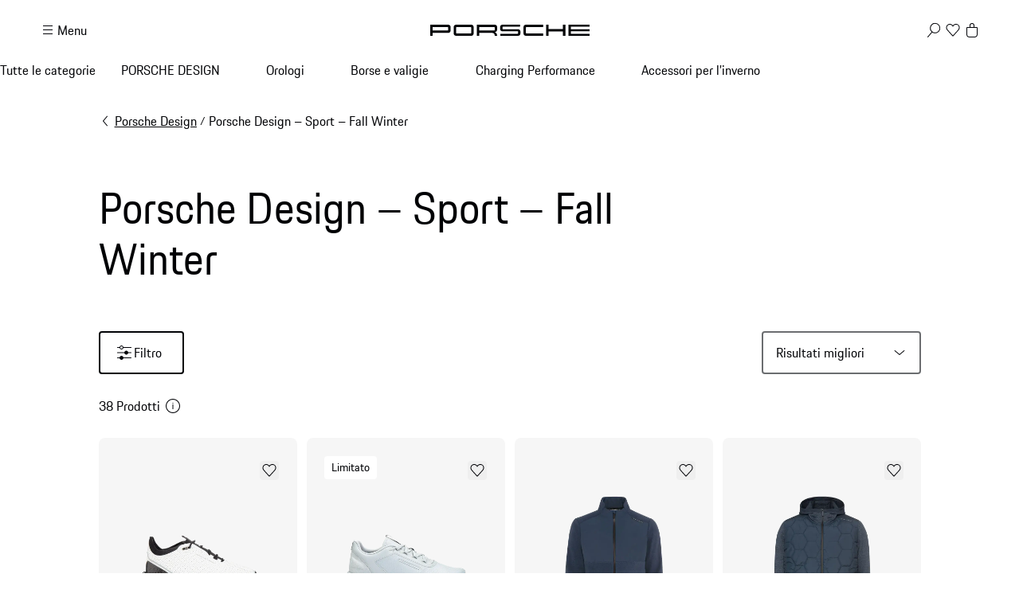

--- FILE ---
content_type: text/css; charset=utf-8
request_url: https://shop.porsche.com/_next/static/css/c11987cfcf89d6bd.css?dpl=dpl_81n1RUDHGzZtRfmtAenFHJjbzVoU
body_size: 8
content:
._1evhkyu0{display:flex;flex-wrap:wrap;align-items:center}._1evhkyu1{margin-left:17px;flex-basis:100%;display:block}._1evhkyu2{margin-right:var(--_1c9ck042);height:9px;width:9px;border-radius:50%;flex:0 0 auto}._1evhkyu3{background-color:var(--_1c9ck0431)}._1evhkyu4{background-color:var(--_1c9ck042z)}._1evhkyu5{background-color:var(--_1c9ck042x)}._1evhkyu6{background-color:#2762EC}@keyframes byw0at3{0%{background-position-x:100%}to{background-position-x:-100%}}@keyframes byw0at4{0%{opacity:0}to{opacity:1}}@keyframes byw0at8{0%{background-position-x:100%}to{background-position-x:-100%}}@keyframes byw0at9{0%{opacity:0}to{opacity:1}}.byw0at0{padding:var(--_1c9ck048);border-radius:var(--_1c9ck04o);margin-top:var(--_1c9ck042);border:2px solid var(--_1c9ck042p);background-color:var(--_1c9ck042p);display:block;width:100%;text-align:left;box-sizing:border-box}.byw0at0:is(button){cursor:pointer}.byw0at1{display:flex;flex-direction:column;align-items:flex-end;gap:var(--_1c9ck047)}.byw0at2{background-color:var(--_1c9ck042o);padding:var(--_1c9ck042);border-radius:var(--_1c9ck04o)}.byw0at5{border-color:var(--_1c9ck042n)}.byw0at7{animation:byw0at3 .6s ease infinite,byw0at4 var(--_1c9ck04i) var(--_1c9ck04l) forwards;animation-delay:0s,calc(var(--stagger-index, 0) * .1s)}.byw0at7,.byw0atb{display:block;background:var(--_1c9ck042o) linear-gradient(to right,transparent 0,var(--_1c9ck042p) 25%,transparent 50%) 0 0 /200% 100%;border-radius:4px;opacity:0}.byw0atb{animation:byw0at8 .6s ease infinite,byw0at9 var(--_1c9ck04i) var(--_1c9ck04l) forwards;animation-delay:0s,calc(var(--stagger-index, 0) * .1s)}.byw0atd{border-color:var(--_1c9ck042n)}.byw0at7 .byw0atd{white-space:pre}.byw0atd.byw0at2{background-color:transparent}.byw0ate{display:flex;justify-content:space-between;align-items:flex-start;flex-wrap:wrap;gap:var(--_1c9ck048)}.byw0at7 .byw0atf{white-space:pre}.byw0atf.byw0at2{background-color:transparent}.byw0atg{margin-top:var(--_1c9ck049)}.byw0atg,.byw0ath{display:flex;justify-content:space-between}

--- FILE ---
content_type: text/css; charset=utf-8
request_url: https://shop.porsche.com/_next/static/css/32a4bdb0796eb204.css?dpl=dpl_81n1RUDHGzZtRfmtAenFHJjbzVoU
body_size: -118
content:
._1ctsfom0{width:100%}._1ctsfom1{flex-wrap:wrap;gap:0;margin:0;padding:0;list-style:none}._1ctsfom1,._1ctsfom2{display:inline-flex;align-items:center}._1ctsfom2{max-width:100%}._1ctsfom3{display:none}._1ctsfom4{line-height:1}._1ctsfom4,._1ctsfom5,._1ctsfom6{display:inline-flex;align-items:center}._1ctsfom7{display:none}._1ctsfom8,._1ctsfom9{display:inline-flex;align-items:center}._1ctsfom9{padding:0 var(--_1c9ck041)}

--- FILE ---
content_type: text/css; charset=utf-8
request_url: https://shop.porsche.com/_next/static/css/d88651c2f0ad80bc.css?dpl=dpl_81n1RUDHGzZtRfmtAenFHJjbzVoU
body_size: 1775
content:
._152dve60{flex-direction:column;margin-top:var(--_1c9ck043);grid-column:extended-start/extended-end;gap:var(--_1c9ck043)}._152dve60,._1px12b30{display:flex;align-items:center}._3dl4b00{display:flex;flex-wrap:wrap;width:100%;grid-column:extended-start/extended-end;position:relative}._3dl4b01{order:1;width:50%;display:flex;flex:1 1;align-items:center;justify-content:center;gap:var(--_1c9ck042);padding:0;background:none;-webkit-appearance:none;-moz-appearance:none;appearance:none;border:var(--_1c9ck04s) solid var(--_1c9ck042u);border-left:0;cursor:pointer;transition:var(--_1c9ck042c)}._3dl4b01:hover{color:var(--_1c9ck042n)}._3dl4b04{display:flex;order:1;gap:var(--_1c9ck048)}._3dl4b05{order:2;width:50%;flex:1 1}._3dl4b06{grid-column:extended-start/extended-end}._3dl4b07{margin-left:auto}._3dl4b07,._3dl4b08{order:2;margin-right:var(--_1c9ck049)}._3dl4b07,._3dl4b08,._3dl4b09{display:flex;align-items:center}._3dl4b09{justify-content:space-between}._3dl4b0a{position:relative;width:203px;height:9px}._3dl4b0b{grid-column:extended-start/extended-end}._3dl4b0c{vertical-align:middle;margin-inline-start:var(--_1c9ck042);margin-inline-end:calc(-1 * var(--_1c9ck042));transition:filter var(--_1c9ck04h) var(--_1c9ck04l)}sl-p-button:hover>._3dl4b0c{filter:invert(1)}@media screen and (max-width:999px){._3dl4b00:after{top:0}._3dl4b00:after,._3dl4b00:before{content:"";display:block;width:calc(100% + max(22px, 10.625vw - 12px) * 2);height:1px;left:calc(max(22px, 10.625vw - 12px) * -1);background-color:var(--_1c9ck042u);position:absolute}._3dl4b00:before{bottom:0}._3dl4b04{display:none}}@media screen and (max-width:479px){._3dl4b09{justify-content:unset;flex-direction:column;align-items:normal}._3dl4b0a{margin-top:var(--_1c9ck049)}}@media screen and (min-width:760px){._3dl4b05{grid-column:span 9/9}._3dl4b0a{width:225px;height:10px}}@media screen and (min-width:1000px){._3dl4b00{display:flex;justify-content:space-between;align-items:center;grid-column:extended-start/extended-end}._3dl4b01{display:none}._3dl4b05{width:auto;flex:unset;grid-column:span 9/full-end;order:3;display:flex;margin-left:0}._3dl4b0b{grid-column:extended-start/extended-end}}@media screen and (min-width:1300px){._3dl4b06{display:none}}@media screen and (max-width:1299px){._3dl4b07,._3dl4b08{display:none}}._1va0ke12{white-space:nowrap;text-transform:lowercase}._1va0ke13{gap:var(--_1c9ck042);flex-wrap:wrap;grid-column:extended-start/extended-end}._1va0ke14{text-transform:capitalize}@media screen and (max-width:999px){._1va0ke10{margin-bottom:var(--_1c9ck043)}._1va0ke11{padding-left:0;padding-right:0}._1va0ke12{margin-right:var(--_1c9ck042)}}@media screen and (min-width:1000px){._1va0ke10{display:flex;align-items:center;flex-wrap:wrap;gap:var(--_1c9ck042)}._1va0ke12{text-wrap:wrap}._1va0ke13{grid-area:currentRefinements;grid-column:extended-start/extended-end}}._1nmvddy0{min-width:200px}._1nmvddy1{position:relative}._1nmvddy2{height:100%;z-index:1;position:absolute;top:0;border:0;outline:none;opacity:0}._1nmvddy2,._1nmvddy3{width:100%;cursor:pointer;-webkit-appearance:none;-moz-appearance:none;appearance:none;background:none;box-sizing:border-box}._1nmvddy3{display:flex;align-items:center;justify-content:center;gap:var(--_1c9ck042);height:58px;padding:0 var(--_1c9ck042);border:var(--_1c9ck04s) solid var(--_1c9ck042u);border-left:0;border-right:0;transition:var(--_1c9ck042c)}._1nmvddy3:hover{color:var(--_1c9ck042n)}._1nmvddy5{border-bottom-right-radius:8px}._1q2a0g80{flex-wrap:wrap;width:100%;grid-column:extended-start/extended-end;position:relative}._1q2a0g80,._1q2a0g81{display:flex}._1q2a0g82{hyphens:none;white-space:nowrap}.a3pttr0{--p-flyout-width:min(580px,100vw)}._46xao00{display:flex;flex-direction:column;margin-block:var(--_1c9ck049);position:relative}._46xao00:has(:last-child:where(sl-p-accordion)):after{content:"";position:absolute;inset-block-end:0;block-size:var(--_1c9ck04s);inline-size:100%;background-color:var(--_1c9ck042o)}._46xao00:has(:first-child:where(sl-p-accordion)){margin-block-start:calc(var(--_1c9ck049) - var(--_1c9ck043))}._46xao01{display:flex;align-items:center;gap:var(--_1c9ck042)}._46xao02{display:flex;flex-direction:row;justify-content:space-between}._46xao03{display:flex;flex-direction:column;gap:var(--_1c9ck043);border-block-end:var(--_1c9ck04s) solid var(--_1c9ck042u);padding-block-end:var(--_1c9ck043)}._3oi2iq0{font-size:1rem;margin-bottom:var(--_1c9ck043)}._3oi2iq0:last-child{margin-bottom:0}._3oi2iq1{overflow:hidden}._3oi2iq2{margin-top:var(--_1c9ck041);transition:all 1s ease;margin-left:5px;margin-right:5px;margin-bottom:5px}._3oi2iq3{display:flex;align-items:center}._3oi2iq4{margin-top:var(--_1c9ck043)}.ou7an70{overflow:hidden;margin-block:var(--_1c9ck041)}.x175b40{font-size:1rem;margin-bottom:var(--_1c9ck043)}.x175b40:last-child{margin-bottom:0}.x175b42{font-weight:700}.x175b43{display:flex;align-items:center}.d43rad0{display:inline-block;height:20px;width:20px;border:var(--_1c9ck04s) solid var(--_1c9ck042u);margin-right:var(--_1c9ck042);border-radius:50%}._1rub36k0{margin-top:var(--_1c9ck043)}._1wszir72{--_1wszir70:var(--number-of-columns,4);--_1wszir71:var(--gap,6px);display:flex;flex-wrap:wrap;gap:6px}.m5ns8c0{flex-basis:calc(100% / var(--_1wszir70) - (var(--_1wszir71) * (var(--_1wszir70) - 1)));flex-grow:1;flex-shrink:1}.m5ns8c1{padding-block:13px;padding-inline:17px;margin:0;border:var(--_1c9ck04r) solid var(--_1c9ck042u);border-radius:var(--_1c9ck04o);position:relative;width:100%;height:100%;cursor:pointer;transition:border-color var(--_1c9ck04h) var(--_1c9ck04l);display:flex;justify-content:center;align-items:center;white-space:nowrap}.m5ns8c1:hover,.m5ns8c1[data-state=checked]{border-color:var(--_1c9ck042n)}.m5ns8c1:focus-within{outline:2px solid #1A44EA;outline-offset:2px}.m5ns8c1:has(:focus:not(:focus-visible)){outline-color:transparent}._1pb8h1d0{--number-of-columns:5;display:flex;flex-direction:column;gap:var(--_1c9ck043)}._10n6lrs0{display:flex;align-items:flex-end;box-sizing:border-box;gap:var(--_1c9ck041)}._10n6lrs1{position:relative;display:flex;align-items:center;-webkit-user-select:none;-moz-user-select:none;user-select:none;touch-action:none;margin-top:var(--_1c9ck043);margin-bottom:15px;margin-left:15px;margin-right:15px}._10n6lrs2{position:relative;flex-grow:1}._10n6lrs2[data-orientation=horizontal]{height:2px;background-color:var(--_1c9ck042u)}._10n6lrs2[data-orientation=vertical]{width:2px}._10n6lrs2 [data-orientation=horizontal],._10n6lrs3{background-color:var(--_1c9ck042w)}._10n6lrs3{position:absolute}._10n6lrs3[data-orientation=horizontal]{height:100%}._10n6lrs3[data-orientation=vertical]{width:100%}._10n6lrs4{border-radius:calc(12px);&:focus:not(:focus-visible){outline-color:transparent}display:block;width:calc(24px);height:calc(24px);background-color:var(--_1c9ck042n);cursor:pointer;transition:var(--_1c9ck042k)}._10n6lrs4:focus{outline:2px solid #1A44EA;outline-offset:2px}._10n6lrs4:hover{background-color:var(--_1c9ck042w)}._10n6lrs5{position:relative;flex:1 1}._10n6lrs6{display:inline-flex;font-size:clamp(1.13rem,.21vw + 1.08rem,1.33rem);align-items:center;height:calc(calc(6px + 2.125ex) + 2 * .6875rem + 2 * 2px)}._10n6lrs7{display:flex;flex-direction:column;gap:var(--_1c9ck042)}.uyhkea0{padding-top:var(--_1c9ck041)}.uyhkea1{padding-left:var(--_1c9ck043);padding-bottom:var(--_1c9ck042)}.d07jhe0{width:100%;display:grid;grid-gap:var(--_1c9ck048);gap:var(--_1c9ck048);grid-area:main}.d07jhe2{grid-template-columns:repeat(2,minmax(0,1fr))}.d07jhe3{margin-top:var(--_1c9ck044)}.d07jhe4{display:none}.d07jhe5{display:block}.d07jhe6>div{height:100%}.d07jhe7{grid-column-start:1;grid-column-end:3}.d07jhe8{width:100%;display:grid;margin-top:var(--_1c9ck044);justify-content:center}@media screen and (min-width:760px){.d07jhe2{grid-template-columns:repeat(3,minmax(0,1fr))}.d07jhe7{grid-column-end:4}}@media screen and (min-width:1000px){.d07jhe2{grid-template-columns:repeat(4,minmax(0,1fr))}.d07jhe7{grid-column-end:5}}._96ry7n0{margin-top:var(--_1c9ck04a)}._1owxbgv0{width:-moz-fit-content;width:fit-content;max-width:25ch;white-space:normal;overflow-wrap:break-word;text-wrap:balance}._11hvip30{display:flex;align-items:center;gap:var(--_1c9ck047)}._11hvip31{max-width:100%;text-overflow:ellipsis;overflow:hidden}

--- FILE ---
content_type: application/javascript; charset=utf-8
request_url: https://shop.porsche.com/_next/static/chunks/8116-d77352f7f861f9cd.js?dpl=dpl_81n1RUDHGzZtRfmtAenFHJjbzVoU
body_size: 9053
content:
"use strict";(self.webpackChunk_N_E=self.webpackChunk_N_E||[]).push([[8116],{7447:(e,l,a)=>{a.d(l,{FormattedMessageHtml:()=>r});var n=a(54568),t=a(51775);let r=({id:e})=>{let l=(0,t.A)();return(0,n.jsx)("span",{dangerouslySetInnerHTML:{__html:l.formatMessage({id:e})}})}},10599:(e,l,a)=>{a.d(l,{s:()=>h});var n=a(54568);a(7620);var t=a(44965),r=a(26186),u=a(92463),c=a(96574),s=a(52458),i=a(38314),b=a(33247),g=a(87771),p=a(46098),o=a(86007);let h=({document:e,links:l,className:a,style:h,...v})=>{let d={className:a,style:h,...Object.entries(v).reduce((e,[l,a])=>(l.startsWith("data-")&&"string"==typeof a&&(e[l]=a),e),{})},m={renderMark:{[r.j7.BOLD]:e=>(0,n.jsx)(p.E,{as:"strong",weight:"bold",...d,children:e}),[r.j7.UNDERLINE]:e=>(0,n.jsx)(p.E,{as:"span",underline:!0,...d,children:e})},renderNode:{[r.nA.HEADING_1]:(e,l)=>(0,n.jsx)(g.D,{as:"h1",size:"xx-large",...d,children:l}),[r.nA.HEADING_2]:(e,l)=>(0,n.jsx)(g.D,{as:"h2",size:"xx-large",...d,children:l}),[r.nA.HEADING_3]:(e,l)=>(0,n.jsx)(g.D,{as:"h3",size:"x-large",...d,children:l}),[r.nA.HEADING_4]:(e,l)=>(0,n.jsx)(g.D,{as:"h4",size:"large",...d,children:l}),[r.nA.PARAGRAPH]:(e,l)=>{let a=l;return Array.isArray(a)&&Array.isArray(a=a.filter(e=>""!==e))&&a?.length===0?null:(0,n.jsx)(p.E,{as:"p",whiteSpace:!0,...d,children:a})},[r.XD.HYPERLINK]:(e,l)=>{let a=String(e.data.uri??"/"),t=(0,b.i)({url:a})&&!(0,b.o)({url:a})?"_blank":"_self";return(0,n.jsx)(o.A,{href:a,target:t,...d,children:l})},[r.XD.ASSET_HYPERLINK]:(e,a)=>{let t=(l??[]).find(l=>l.sys.id===e?.data.target.sys.id);return t?(0,n.jsx)(u.PLinkPure,{icon:"none",underline:!0,...d,children:(0,n.jsx)(o.A,{href:t?.url??"",target:"_blank",...d,children:a})}):null},[r.nA.EMBEDDED_ASSET]:e=>{let a=(l??[]).find(l=>l.sys.id===e?.data.target.sys.id);return a?.title&&a.url?(0,n.jsx)(u.PLinkPure,{icon:"none",underline:!0,...d,children:(0,n.jsx)(o.A,{href:a.url,target:"_blank",children:a.title})}):null},[r.nA.UL_LIST]:(e,l)=>(0,n.jsx)("div",{className:i.styledListSpacing,children:(0,n.jsx)(c.PTextList,{...d,children:l})}),[r.nA.OL_LIST]:(e,l)=>(0,n.jsx)("div",{className:i.styledListSpacing,children:(0,n.jsx)(c.PTextList,{...d,children:l})}),[r.nA.LIST_ITEM]:(e,l)=>(0,n.jsx)(s.PTextListItem,{...d,children:l})}};return(0,n.jsx)(n.Fragment,{children:(0,t.i)(e,m)})}},16032:(e,l,a)=>{a.d(l,{X:()=>r});var n=a(32275),t=a(77716);let r=e=>{let l=Object.entries((0,t.eg)()).filter(([e])=>t.Rm.includes(e)).map(([e,l])=>({breakpoint:t.WT[e],isReached:l})).findLastIndex(({isReached:e})=>e);if(void 0===e)return{activeMinBreakpoint:"base",currentValue:void 0};if("object"!=typeof e||null===e)return{activeMinBreakpoint:n.f[l]??"base",currentValue:e};let a=Object.keys(e).filter(e=>n.f.includes(e)).map(e=>n.f.findIndex(l=>l===e)).filter(e=>e<=l),r=a.length>0?Math.max(...a):0,u=n.f[r]??"base";return{activeMinBreakpoint:u,currentValue:e[u]}}},24593:(e,l,a)=>{a.d(l,{AnnouncementBar:()=>x});var n=a(54568),t=a(7620),r=a(97167),u=a(37229);a(45611),a(72327);var c={static:"ayh2lf1",expandable:"ayh2lf3 ayh2lf1"},s={duration:.4,ease:"circOut"},i={default:"ayh2lf8",flipped:"ayh2lfa ayh2lf8"},b={transition:{duration:.4,ease:[.25,.1,.25,1]},hidden:{opacity:0,y:5},visible:{opacity:1,y:0}},g={multiline:"ayh2lf6",singleline:"ayh2lf7"},p=a(48662),o=a(40221),h=a(29991),v=a(21201),d=a(46098),m=a(59450);let y=u.P.create(o.u),f=u.P.create(h.H),x=({children:e,className:l,iconName:a,text:u,headline:o})=>{let h,[x,j]=(0,t.useState)(!1),k=(0,t.useRef)(null),w=(0,p.U)(k,{axis:"x"}),[N,S]=(0,t.useState)(!1);return w&&!N||N&&!e?h="arrow-head-down":(N&&e||!w&&e)&&(h="question"),(0,n.jsxs)(n.Fragment,{children:[!!e&&(0,n.jsx)(r.PModal,{fullscreen:{base:!0,xs:!1},open:x,onDismiss:()=>j(!1),"data-testid":"modal",children:(0,n.jsxs)(n.Fragment,{children:[!!o&&(0,n.jsx)(d.E,{as:"p",size:"large",weight:"semi-bold",slot:"header",children:o}),(0,n.jsx)("div",{className:o?"":"ayh2lfb",children:e})]})}),(0,n.jsx)(m.y,{theme:"dark",children:(0,n.jsx)(y,{layout:!0,transition:s,type:e?"button":void 0,as:e?"button":"div",className:[c[w||N||e?"expandable":"static"],l].join(" "),"data-testid":"announcementbar","data-expanded":N,"data-headerlayoutel":"announcement-bar",onClick:()=>{w&&!N?S(!0):N&&!e?S(!1):N&&e?(S(!1),j(!0)):!w&&e&&j(!0)},children:(0,n.jsxs)(f,{layout:"position",variants:b,initial:"hidden",animate:"visible",className:"ayh2lf4",children:[!!a&&(0,n.jsx)(v.I,{"aria-hidden":"true",name:a,color:"inherit",className:"ayh2lf5","data-testid":"announcementbar-icon"}),(0,n.jsx)(d.E,{"data-overflown":w,ref:k,className:g[N?"multiline":"singleline"],size:"x-small","data-testid":"announcementbar-text",children:u}),h&&(0,n.jsx)(v.I,{"aria-hidden":"true",name:h,color:"inherit",className:i[N?"flipped":"default"],"data-testid":"announcementbar-action-icon","data-icon-name":h})]})})})]})}},26412:(e,l,a)=>{a.d(l,{X:()=>n});class n extends Error{constructor(e){super(e),this.name="VehicleNetworkError"}}},29991:(e,l,a)=>{a.d(l,{H:()=>r});var n=a(54568);a(45611),a(87170);var t=(0,a(81993).c)({defaultClassName:"og1qjf0",variantClassNames:{maxWidth:{basic:"og1qjf1",extended:"og1qjf2",fluid:"og1qjf3"},noInsetBelowBreakpoint:{xs:"og1qjf4",s:"og1qjf5",m:"og1qjf6",l:"og1qjf7",xl:"og1qjf8"}},defaultVariants:{},compoundVariants:[]});let r=({ref:e,maxWidth:l="basic",noInsetBelowBreakpoint:a,className:r,children:u,testId:c})=>(0,n.jsx)("div",{"data-testid":c,ref:e,className:[t({maxWidth:l,noInsetBelowBreakpoint:a}),r].join(" "),children:u})},33247:(e,l,a)=>{a.d(l,{i:()=>n,o:()=>r});let n=({url:e})=>e.startsWith("http://")||e.startsWith("https://"),t=new RegExp(/^https?:\/\/([a-zA-Z0-9-]+\.)?porsche\.com/),r=({url:e})=>t.test(e)},35775:(e,l,a)=>{a.r(l),a.d(l,{announcementBar:()=>n,announcementBarHeightVar:()=>t,header:()=>r,headerSafeZoneVar:()=>u}),a(45611),a(72327),a(24322),a(66825);var n="_54nhml3",t="var(--_54nhml0)",r="_54nhml2",u="var(--_54nhml1)"},38314:(e,l,a)=>{a.r(l),a.d(l,{styledListSpacing:()=>n}),a(45611),a(63794);var n="fsrgtj0"},38589:(e,l,a)=>{a.d(l,{n:()=>w});var n=a(54568),t=a(26814);a(45611),a(93879);var r=a(81993),u=(0,r.c)({defaultClassName:"_1rugkhr4",variantClassNames:{layout:{singleColumn:"_1rugkhr5",twoColumnsOnDesktop:"_1rugkhr6"}},defaultVariants:{},compoundVariants:[]}),c=(0,r.c)({defaultClassName:"_1rugkhr0",variantClassNames:{size:{small:"_1rugkhr1",medium:"_1rugkhr2"}},defaultVariants:{},compoundVariants:[]}),s=a(16032),i=a(7620),b=a(4192),g=a(54436),p=a(89099);let o=()=>window.location.hash.replace(/^#!?/,"").replace(/^#/,"");var h=a(77716),v=a(40851);let d=(0,i.createContext)({isInteractionDisabled:!1,isOpen:!1,onUpdate:()=>{}}),m=({children:e,disableAccordionInteractions:l,initiallyOpen:a=!1,id:t,open:r,onUpdate:u})=>{let[c,s]=(0,v.Z)({value:r,defaultValue:a,finalValue:!1}),m=(0,h.eg)(),[y]=(()=>{let e=(0,p.useRouter)(),l=(0,p.useParams)(),[a,n]=(0,i.useState)(o());return(0,i.useEffect)(()=>{n(o())},[l]),(0,i.useEffect)(()=>{{let e=()=>{n(o())};return window.addEventListener("hashchange",e),()=>{window.removeEventListener("hashchange",e)}}},[]),[a,l=>{let a=l.replace(/^#!?/,"").replace(/^#/,""),t=window.location.pathname+window.location.search,r=a?`${t}#${encodeURIComponent(a)}`:t;n(a),e.replace(r)}]})(),f=!1;l&&"string"==typeof l&&(f=m[l]),l&&"boolean"==typeof l&&(f=l);let x=(0,i.useCallback)(e=>{s(e.detail.open),u?.(e)},[s,u]),j=(0,i.useCallback)(()=>{let e=y===t;t&&!c&&e&&"boolean"!=typeof r&&s(!0)},[t,y,s,c,r]);return(0,b.A)(()=>{j()}),(0,g.A)(()=>{j()},[y]),(0,n.jsx)(d,{value:{isInteractionDisabled:f,isOpen:c,id:t,onUpdate:x},children:e})},y=()=>(0,i.use)(d),f=({maxWidth:e,twoColumnsOnDesktop:l,extraSpacing:a,children:t,className:r,...c})=>{let{isOpen:s}=y();return(0,n.jsx)("div",{"data-state":s?"open":"closed",className:[r,u({layout:l?"twoColumnsOnDesktop":"singleColumn"}),a?"_1rugkhr8":"",e?"_1rugkhr7":""].filter(Boolean).join(" "),...c,children:t})};var x=a(87771);let j=({as:e="h2",children:l,sizeNonInteractive:a})=>{let{isInteractionDisabled:t,id:r}=y();return(0,n.jsx)(x.D,{id:r?`accordion-headline-${r}`:void 0,as:t?e:"span",className:t?"_1rugkhr3":void 0,"data-testid":"accordion-headline",slot:t?void 0:"heading",size:t&&a?a:"inherit",children:l})},k=({children:e,style:l,className:a,maxWidth:r,twoColumnsOnDesktop:u,extraSpacing:i,headingTag:b,heading:g,headingSizeNonInteractive:p,size:o,...h})=>{let{isInteractionDisabled:v,isOpen:d,id:m,onUpdate:x}=y(),{currentValue:k}=(0,s.X)(o),w=g&&(0,n.jsx)(j,{as:b,sizeNonInteractive:p,children:g}),N=(0,n.jsx)(f,{extraSpacing:i,maxWidth:r,twoColumnsOnDesktop:u,children:e});return v?(0,n.jsxs)("div",{"data-testid":"accordion-view-disable",id:m,className:[c({size:k}),a].join(" "),style:l,...h,children:[w,N]}):(0,n.jsxs)(t.PAccordion,{headingTag:b,size:o,id:m,"data-testid":"accordion-view",open:d,onUpdate:x,style:l,className:a,...h,children:[w,N]})},w=({children:e,disableAccordionInteractions:l,headingSizeNonInteractive:a,initiallyOpen:t=!1,id:r,maxWidth:u=!0,twoColumnsOnDesktop:c=!1,extraSpacing:s=!1,open:i,onUpdate:b,...g})=>(0,n.jsx)(m,{disableAccordionInteractions:l,id:r,initiallyOpen:t,open:i,onUpdate:b,children:(0,n.jsx)(k,{maxWidth:u,twoColumnsOnDesktop:c,extraSpacing:s,headingSizeNonInteractive:a,...g,children:e})})},40851:(e,l,a)=>{a.d(l,{Z:()=>t});var n=a(7620);let t=({value:e,defaultValue:l,finalValue:a,onChange:t=()=>{}})=>{let[r,u]=(0,n.useState)(void 0!==l?l:a),c=(0,n.useCallback)((e,...l)=>{u(e),t?.(e,...l)},[t]);return void 0!==e?[e,t,!0]:[r,c,!1]}},48526:(e,l,a)=>{a.d(l,{P:()=>u});var n=a(54568);a(45611),a(64940);var t=a(21201),r=a(46098);let u=({className:e="",items:l,ref:a})=>(0,n.jsx)("ul",{className:["_176yko11",e].join(" "),"data-testid":"trust-element",ref:a,children:l.map(e=>(0,n.jsxs)("li",{className:"_176yko13","data-testid":"usp-element",children:[!!e.iconName&&(0,n.jsx)("div",{className:"_176yko10","aria-hidden":"true",children:(0,n.jsx)(t.I,{className:"_176yko12",name:e.iconName,size:"inherit",color:"inherit"})}),(0,n.jsx)("div",{children:(0,n.jsxs)(r.E,{as:"p",children:[e.headline&&(0,n.jsx)(r.E,{weight:"bold",size:"small",className:"_176yko14",children:e.headline}),e.subheadline&&(0,n.jsx)(r.E,{size:"small",children:e.subheadline})]})})]},e.key))})},48662:(e,l,a)=>{a.d(l,{U:()=>t});var n=a(7620);let t=(e,l={},a)=>{let t=l?.axis??"y",[r,u]=(0,n.useState)(void 0);return(0,n.useLayoutEffect)(()=>{let{current:n}=e??{},r=()=>{if(n){let e="x"===t?n.scrollWidth>n.clientWidth+(l.tolerance??0):n.scrollHeight>n.clientHeight+(l.tolerance??0);u(e),a?.(e)}};n&&("ResizeObserver"in window&&new ResizeObserver(r).observe(n),r())},[a,e,t,l.tolerance]),r}},55761:(e,l,a)=>{a.d(l,{m:()=>r});var n=a(80254),t=a(89099);let r=()=>{let e,l,a=(e=(0,t.usePathname)(),l=(0,t.useSearchParams)(),`${e}${l&&l.size>0?`?${l.toString()}`:""}`);return`${n.IO}${a}`}},58252:(e,l,a)=>{a.d(l,{v:()=>u});var n=a(83919),t=a(2896),r=a(8915);let u=({callbackUrl:e,country:l,locale:a})=>{let u=(0,n.jE)();return(0,t.n)({mutationFn:()=>(0,r.Az)({country:l,locale:a,callbackUrl:e}),onSuccess:async()=>{await u.invalidateQueries({queryKey:["user"]})}})}},58277:(e,l,a)=>{a.d(l,{VehicleSelectionProvider:()=>p,uB:()=>o});var n=a(54568),t=a(7620),r=a(26950),u=a(80254),c=a(84989),s=a(96381),i=a(54611),b=a(72201);let g=(0,t.createContext)({});g.displayName="VehicleSelection";let p=({children:e,...l})=>{let a=((e={})=>{let{initiallyOpen:l=!1,initialView:a=null}=e.flyout??{},[n,g]=(0,t.useState)(l),[p,o]=(0,t.useState)(a),h=(0,t.useCallback)(e=>{o(e)},[]),v=(0,t.useCallback)(()=>{g(!1)},[]),{user:d}=(0,b.J)(),{marketplaceId:m,localeId:y}=(0,i.A)(),{data:f,isLoading:x}=(0,c.j)({country:m,locale:y,isEnabled:!!d}),[j,k]=(0,r.A)(u.b,{defaultValue:f?.length===1&&f[0]?{...f[0],type:"user-vehicle"}:null}),w=(0,t.useMemo)(()=>j?.image?j.image:(0,s.F)(j?.model.key,j?.generation.key,j?.derivative.key).localPathImgCar,[j]),[N,S]=(0,r.A)(u.w1,void 0),_=(0,t.useCallback)((e,l)=>{k({...e,type:l})},[k]),A=(0,t.useCallback)((e=!0)=>{k(null),S(e)},[k,S]),[E,L]=(0,t.useState)(null),C=(0,t.useCallback)((e,l)=>{L(e??null),g(!0),o(l)},[]);return(0,t.useEffect)(()=>{!((f??[]).length>0)||j||N||x||_(f[0],"user-vehicle")},[f,x,j,N,_]),{handlers:{onChangeActiveAccordion:h,onModelClick:C,onUpdateVehicleSelection:_,onCloseFlyout:v,onClearVehicleSelection:A},state:{selection:j?{...j,image:w}:null,activeAccordion:p,isFlyoutOpen:n,selectedModel:E,isClearedManually:N??!1,isLoading:!N&&x}}})(l);return(0,n.jsx)(g.Provider,{value:a,children:e})},o=()=>{let e=(0,t.useContext)(g);if(void 0===e)throw Error("`useVehicleSelection` must be within a `VehicleSelectionProvider`");return e}},64954:(e,l,a)=>{a.d(l,{X:()=>n});class n extends Error{constructor(e,l){super(e),this.name="VehicleApiError",this.statusCode=l}}},68075:(e,l,a)=>{a.d(l,{G:()=>u});var n=a(54568),t=a(48526),r=a(36837);let u=({fragmentData:e,className:l="",ref:a})=>(0,n.jsx)(t.P,{ref:a,className:l,items:(e.itemsCollection?.items??[]).filter(r.G).map(e=>({key:e.sys.id,headline:e.headline??void 0,subheadline:e.subheadline??void 0,iconName:e.iconName??void 0}))})},74853:(e,l,a)=>{a.d(l,{B:()=>c});var n=a(54568),t=a(91929),r=a(70030);a(58987);var u=a(75606);let c=({className:e,open:l,...a})=>(0,u.a)()?(0,n.jsx)(r.b,{"data-testid":"flyout","data-open":l,children:(0,n.jsx)(t.PFlyout,{className:`${e} _1cx8hui0`,open:l,...a})}):null},77716:(e,l,a)=>{a.d(l,{MediaQueriesProvider:()=>m,Rm:()=>o,WT:()=>h,eg:()=>y});var n=a(54568),t=a(7620),r=a(21815),u=a(68651),c=a(25329),s=a(19183),i=a(75702),b=a(9140),g=a(3758);let p={minWidthXxs:`(min-width: ${r.d}px)`,minWidthXs:`(min-width: ${u.$}px)`,minWidthS:`(min-width: ${c.f}px)`,minWidthM:`(min-width: ${s.f}px)`,minWidthL:`(min-width: ${i.m}px)`,minWidthXl:`(min-width: ${b.U}px)`,minWidthXxl:`(min-width: ${g.o}px)`,prefersReducedMotion:"(prefers-reduced-motion: reduce)"},o=["minWidthXxs","minWidthXs","minWidthS","minWidthM","minWidthL","minWidthXl","minWidthXxl"],h={minWidthXxs:"base",minWidthXs:"xs",minWidthS:"s",minWidthM:"m",minWidthL:"l",minWidthXl:"xl",minWidthXxl:"xxl"},v={minWidthXxs:!1,minWidthXs:!1,minWidthS:!0,minWidthM:!1,minWidthL:!1,minWidthXl:!1,minWidthXxl:!1,prefersReducedMotion:!1,isDefault:!0},d=(0,t.createContext)(v),m=({children:e})=>{let[l,a]=(0,t.useState)(v);return(0,t.useEffect)(()=>{let e=Object.entries(p).map(([e,l])=>{let n=window.matchMedia(l);return a(l=>({...l,[e]:n.matches,isDefault:!1})),[e,n]}),l=()=>{a({...Object.fromEntries(e.map(([e,l])=>e&&l&&"string"!=typeof l&&"string"==typeof e?[e,l.matches]:[e??"",!1])),isDefault:!1})};return e.forEach(([,e])=>{e&&"string"!=typeof e&&(e.addEventListener?e.addEventListener("change",l):e.addListener(l))}),()=>e.forEach(([,e])=>{e&&"string"!=typeof e&&(e.removeEventListener?e.removeEventListener("change",l):e.removeListener(l))})},[]),(0,n.jsx)(d.Provider,{value:l,children:e})},y=()=>{let e=(0,t.useContext)(d);if(void 0===e)throw Error("useMediaQueries must be used within MediaQueriesProvider");return e}},78527:(e,l,a)=>{a.d(l,{a:()=>i});var n=a(54568),t=a(30186),r=a(24956),u=a(92463),c=a(86007),s=a(33247);a(47405);let i=({fragmentData:e,children:l})=>{let{newWindow:a}=e;if(!e.contentfulMetadata.isVisible)return null;let i=e.theme??"dark",b=e.resolvedLink?.slug??"",g=a||(0,s.i)({url:b})&&!(0,s.o)({url:b})?"_blank":"_self";if(l)return(0,n.jsx)(c.A,{href:b,target:g,children:l});if(!e.resolvedLink?.name||!e.resolvedLink.slug)return null;if(e.type?.includes("button")){let l="primary";return(e.type.includes("_secondary")||e.type.includes("_tertiary"))&&(l="secondary"),(0,n.jsx)(r.PLink,{variant:l,theme:i,"data-testid":"button-link",icon:e.icon?e.icon.split(/\.?(?=[A-Z])/).join("-").toLowerCase():"none",children:(0,n.jsx)(c.A,{href:b,target:g,rel:"nofollow noopener",children:e.resolvedLink.name})})}return"image"===e.type&&e.media?(0,n.jsx)(c.A,{href:b,target:g,className:"_1elsk1v0",children:(0,n.jsx)(t.default,{"data-testid":"image-link",src:e.media.url??"",alt:e.resolvedLink.name,width:e.media.width??64,height:e.media.height??40})}):"icon"===e.type&&e.icon?(0,n.jsx)(r.PLink,{"data-testid":"icon-link",theme:i,icon:`logo-${e.icon}`,hideLabel:!0,children:(0,n.jsx)(c.A,{href:b,target:g,rel:"nofollow noopener",className:"_1elsk1v1",children:e.resolvedLink.name})}):(0,n.jsx)(u.PLinkPure,{theme:i,icon:e.icon?e.icon.split(/\.?(?=[A-Z])/).join("-").toLowerCase():"none","data-testid":"default-link",children:(0,n.jsx)(c.A,{href:b,target:g,children:e.resolvedLink.name})})}},84989:(e,l,a)=>{a.d(l,{J:()=>s,j:()=>c});var n=a(46236),t=a(2896),r=a(64954),u=a(26412);let c=({country:e,locale:l,isEnabled:a})=>(0,n.I)({queryKey:["vehicle",e,l],enabled:a,queryFn:async()=>{let a;try{a=await fetch(`/api/vehicles/${e}/${l}`)}catch{throw new u.X("Network request failed")}if(!a.ok)throw new r.X("Failed to fetch vehicles",a.status);return await a.json()}}),s=({country:e,locale:l})=>(0,t.n)({mutationFn:async({vin:a})=>{let n;try{n=await fetch(`/api/vehicles/${e}/${l}/${a}`)}catch{throw new u.X("Network request failed")}if(!n.ok)throw new r.X("Failed to fetch vehicle by VIN",n.status);return await n.json()}})},87643:(e,l,a)=>{a.d(l,{Q:()=>n});let n={"display-large":"display-large","display-medium":"display-medium","display-small":"display-small","headline-1":"xx-large","headline-2":"xx-large","headline-3":"x-large","headline-4":"large","headline-5":"medium"}},96381:(e,l,a)=>{a.d(l,{F:()=>r});let n=JSON.parse('{"generatedAt":"2026-01-16T13:40:27.278Z","generalDefault":"/vehicle/default.png","generalDefaultB":"/vehicle/default-b.jpg","generalDefaultG":"/vehicle/default-g.png","generalDefaultT":"/vehicle/default-t.png","models":{"356":{"default":"/vehicle/356/356.jpg","defaultB":null,"defaultG":null,"defaultT":null,"generations":{}},"718":{"default":"/vehicle/718/718.png","defaultB":"/vehicle/718/718-b.jpg","defaultG":"/vehicle/718/718-g.png","defaultT":"/vehicle/718/718-t.png","generations":{"981":{"derivatives":{"boxster-gts":{"base":"/vehicle/718/981/boxster-gts.png","b":null,"g":null,"t":null},"boxster-s":{"base":"/vehicle/718/981/boxster-s.png","b":null,"g":null,"t":null},"boxster-spyder":{"base":"/vehicle/718/981/boxster-spyder.png","b":null,"g":null,"t":null},"boxster":{"base":"/vehicle/718/981/boxster.png","b":null,"g":null,"t":null},"cayman-gt4":{"base":"/vehicle/718/981/cayman-gt4.png","b":null,"g":null,"t":null},"cayman-gts":{"base":"/vehicle/718/981/cayman-gts.png","b":null,"g":null,"t":null},"cayman-s":{"base":"/vehicle/718/981/cayman-s.png","b":null,"g":null,"t":null},"cayman":{"base":"/vehicle/718/981/cayman.png","b":null,"g":null,"t":null}}},"982":{"derivatives":{"718-boxster-gts":{"base":"/vehicle/718/982/718-boxster-gts.png","b":null,"g":null,"t":null},"718-boxster-s":{"base":"/vehicle/718/982/718-boxster-s.png","b":null,"g":null,"t":null},"718-boxster-t":{"base":"/vehicle/718/982/718-boxster-t.png","b":null,"g":null,"t":null},"718-boxster":{"base":"/vehicle/718/982/718-boxster.png","b":null,"g":null,"t":null},"718-cayman-gt4-rs":{"base":"/vehicle/718/982/718-cayman-gt4-rs.png","b":null,"g":null,"t":null},"718-cayman-gt4":{"base":"/vehicle/718/982/718-cayman-gt4.png","b":null,"g":null,"t":null},"718-cayman-gts":{"base":"/vehicle/718/982/718-cayman-gts.png","b":null,"g":null,"t":null},"718-cayman-s":{"base":"/vehicle/718/982/718-cayman-s.png","b":null,"g":null,"t":null},"718-cayman-t":{"base":"/vehicle/718/982/718-cayman-t.png","b":null,"g":null,"t":null},"718-cayman":{"base":"/vehicle/718/982/718-cayman.png","b":null,"g":null,"t":null},"718-spyder-rs":{"base":"/vehicle/718/982/718-spyder-rs.png","b":null,"g":null,"t":null},"718-spyder":{"base":"/vehicle/718/982/718-spyder.png","b":null,"g":null,"t":null},"718_25_years":{"base":"/vehicle/718/982/718_25_years.png","b":null,"g":null,"t":null},"boxster-gts-40":{"base":"/vehicle/718/982/boxster-gts-40.png","b":null,"g":null,"t":null},"cayman-gts-40":{"base":"/vehicle/718/982/cayman-gts-40.png","b":null,"g":null,"t":null}}},"987-1":{"derivatives":{"cayman-s":{"base":"/vehicle/718/987-1/cayman-s.png","b":null,"g":null,"t":null}}},"987-2":{"derivatives":{"boxster-s":{"base":"/vehicle/718/987-2/boxster-s.png","b":null,"g":null,"t":null},"boxster-spyder":{"base":"/vehicle/718/987-2/boxster-spyder.png","b":null,"g":null,"t":null},"boxster":{"base":"/vehicle/718/987-2/boxster.png","b":null,"g":null,"t":null},"cayman-r":{"base":"/vehicle/718/987-2/cayman-r.png","b":null,"g":null,"t":null},"cayman-s":{"base":"/vehicle/718/987-2/cayman-s.png","b":null,"g":null,"t":null},"cayman":{"base":"/vehicle/718/987-2/cayman.png","b":null,"g":null,"t":null}}}}},"911":{"default":"/vehicle/911/911.png","defaultB":"/vehicle/911/911-b.jpg","defaultG":"/vehicle/911/911-g.png","defaultT":"/vehicle/911/911-t.png","generations":{"992":{"derivatives":{"911-carrera-4-convertible":{"base":"/vehicle/911/992/911-carrera-4-convertible.png","b":null,"g":null,"t":null},"911-carrera-4-coupe":{"base":"/vehicle/911/992/911-carrera-4-coupe.png","b":null,"g":null,"t":null},"911-carrera-4-gts-convertible":{"base":"/vehicle/911/992/911-carrera-4-gts-convertible.png","b":null,"g":null,"t":null},"911-carrera-4-gts-coupe":{"base":"/vehicle/911/992/911-carrera-4-gts-coupe.png","b":null,"g":null,"t":null},"911-carrera-4s-convertible":{"base":"/vehicle/911/992/911-carrera-4s-convertible.png","b":null,"g":null,"t":null},"911-carrera-4s-coupe":{"base":"/vehicle/911/992/911-carrera-4s-coupe.png","b":null,"g":null,"t":null},"911-carrera-convertible":{"base":"/vehicle/911/992/911-carrera-convertible.png","b":null,"g":null,"t":null},"911-carrera-coupe":{"base":"/vehicle/911/992/911-carrera-coupe.png","b":null,"g":null,"t":null},"911-carrera-gts-convertible":{"base":"/vehicle/911/992/911-carrera-gts-convertible.png","b":null,"g":null,"t":null},"911-carrera-gts-coupe":{"base":"/vehicle/911/992/911-carrera-gts-coupe.png","b":null,"g":null,"t":null},"911-carrera-s-convertible":{"base":"/vehicle/911/992/911-carrera-s-convertible.png","b":null,"g":null,"t":null},"911-carrera-s-coupe":{"base":"/vehicle/911/992/911-carrera-s-coupe.png","b":null,"g":null,"t":null},"911-carrera-t":{"base":"/vehicle/911/992/911-carrera-t.png","b":null,"g":null,"t":null},"911-dakkar":{"base":"/vehicle/911/992/911-dakkar.png","b":null,"g":null,"t":null},"911-gt3-rs":{"base":"/vehicle/911/992/911-gt3-rs.png","b":null,"g":null,"t":null},"911-gt3-touring":{"base":"/vehicle/911/992/911-gt3-touring.png","b":null,"g":null,"t":null},"911-gt3":{"base":"/vehicle/911/992/911-gt3.png","b":null,"g":null,"t":null},"911-sport-classic":{"base":"/vehicle/911/992/911-sport-classic.png","b":null,"g":null,"t":null},"911-st":{"base":"/vehicle/911/992/911-st.png","b":null,"g":null,"t":null},"911-targa-4-gts":{"base":"/vehicle/911/992/911-targa-4-gts.png","b":null,"g":null,"t":null},"911-targa-4":{"base":"/vehicle/911/992/911-targa-4.png","b":null,"g":null,"t":null},"911-targa-4s":{"base":"/vehicle/911/992/911-targa-4s.png","b":null,"g":null,"t":null},"911-turbo-convertible":{"base":"/vehicle/911/992/911-turbo-convertible.png","b":null,"g":null,"t":null},"911-turbo-coupe":{"base":"/vehicle/911/992/911-turbo-coupe.png","b":null,"g":null,"t":null},"911-turbo-s-convertible":{"base":"/vehicle/911/992/911-turbo-s-convertible.png","b":null,"g":null,"t":null},"911-turbo-s-coupe":{"base":"/vehicle/911/992/911-turbo-s-coupe.png","b":null,"g":null,"t":null}}},"991-1":{"derivatives":{"911-carrera-4-convertible":{"base":"/vehicle/911/991-1/911-carrera-4-convertible.png","b":null,"g":null,"t":null},"911-carrera-4-coupe":{"base":"/vehicle/911/991-1/911-carrera-4-coupe.png","b":null,"g":null,"t":null},"911-carrera-4-gts-convertible":{"base":"/vehicle/911/991-1/911-carrera-4-gts-convertible.png","b":null,"g":null,"t":null},"911-carrera-4-gts-coupe":{"base":"/vehicle/911/991-1/911-carrera-4-gts-coupe.png","b":null,"g":null,"t":null},"911-carrera-4s-convertible":{"base":"/vehicle/911/991-1/911-carrera-4s-convertible.png","b":null,"g":null,"t":null},"911-carrera-4s-coupe":{"base":"/vehicle/911/991-1/911-carrera-4s-coupe.png","b":null,"g":null,"t":null},"911-carrera-convertible":{"base":"/vehicle/911/991-1/911-carrera-convertible.png","b":null,"g":null,"t":null},"911-carrera-coupe":{"base":"/vehicle/911/991-1/911-carrera-coupe.png","b":null,"g":null,"t":null},"911-carrera-gts-convertible":{"base":"/vehicle/911/991-1/911-carrera-gts-convertible.png","b":null,"g":null,"t":null},"911-carrera-gts-coupe":{"base":"/vehicle/911/991-1/911-carrera-gts-coupe.png","b":null,"g":null,"t":null},"911-carrera-s-convertible":{"base":"/vehicle/911/991-1/911-carrera-s-convertible.png","b":null,"g":null,"t":null},"911-carrera-s-coupe":{"base":"/vehicle/911/991-1/911-carrera-s-coupe.png","b":null,"g":null,"t":null},"911-gt3-rs":{"base":"/vehicle/911/991-1/911-gt3-rs.png","b":null,"g":null,"t":null},"911-gt3":{"base":"/vehicle/911/991-1/911-gt3.png","b":null,"g":null,"t":null},"911-r":{"base":"/vehicle/911/991-1/911-r.png","b":null,"g":null,"t":null},"911-targa-4-gts":{"base":"/vehicle/911/991-1/911-targa-4-gts.png","b":null,"g":null,"t":null},"911-targa-4":{"base":"/vehicle/911/991-1/911-targa-4.png","b":null,"g":null,"t":null},"911-targa-4s":{"base":"/vehicle/911/991-1/911-targa-4s.png","b":null,"g":null,"t":null},"911-turbo-convertible":{"base":"/vehicle/911/991-1/911-turbo-convertible.png","b":null,"g":null,"t":null},"911-turbo-coupe":{"base":"/vehicle/911/991-1/911-turbo-coupe.png","b":null,"g":null,"t":null},"911-turbo-s-convertible":{"base":"/vehicle/911/991-1/911-turbo-s-convertible.png","b":null,"g":null,"t":null},"911-turbo-s-coupe":{"base":"/vehicle/911/991-1/911-turbo-s-coupe.png","b":null,"g":null,"t":null}}},"991-2":{"derivatives":{"911-carrera-4-convertible":{"base":"/vehicle/911/991-2/911-carrera-4-convertible.png","b":null,"g":null,"t":null},"911-carrera-4-coupe":{"base":"/vehicle/911/991-2/911-carrera-4-coupe.png","b":null,"g":null,"t":null},"911-carrera-4-gts-convertible":{"base":"/vehicle/911/991-2/911-carrera-4-gts-convertible.png","b":null,"g":null,"t":null},"911-carrera-4-gts-coupe":{"base":"/vehicle/911/991-2/911-carrera-4-gts-coupe.png","b":null,"g":null,"t":null},"911-carrera-4s-convertible":{"base":"/vehicle/911/991-2/911-carrera-4s-convertible.png","b":null,"g":null,"t":null},"911-carrera-4s-coupe":{"base":"/vehicle/911/991-2/911-carrera-4s-coupe.png","b":null,"g":null,"t":null},"911-carrera-convertible":{"base":"/vehicle/911/991-2/911-carrera-convertible.png","b":null,"g":null,"t":null},"911-carrera-coupe":{"base":"/vehicle/911/991-2/911-carrera-coupe.png","b":null,"g":null,"t":null},"911-carrera-gts-convertible":{"base":"/vehicle/911/991-2/911-carrera-gts-convertible.png","b":null,"g":null,"t":null},"911-carrera-gts-coupe":{"base":"/vehicle/911/991-2/911-carrera-gts-coupe.png","b":null,"g":null,"t":null},"911-carrera-s-convertible":{"base":"/vehicle/911/991-2/911-carrera-s-convertible.png","b":null,"g":null,"t":null},"911-carrera-s-coupe":{"base":"/vehicle/911/991-2/911-carrera-s-coupe.png","b":null,"g":null,"t":null},"911-carrera-t":{"base":"/vehicle/911/991-2/911-carrera-t.png","b":null,"g":null,"t":null},"911-gt2-rs":{"base":"/vehicle/911/991-2/911-gt2-rs.png","b":null,"g":null,"t":null},"911-gt3-rs":{"base":"/vehicle/911/991-2/911-gt3-rs.png","b":null,"g":null,"t":null},"911-gt3":{"base":"/vehicle/911/991-2/911-gt3.png","b":null,"g":null,"t":null},"911-speedster":{"base":"/vehicle/911/991-2/911-speedster.png","b":null,"g":null,"t":null},"911-targa-4-gts":{"base":"/vehicle/911/991-2/911-targa-4-gts.png","b":null,"g":null,"t":null},"911-targa-4":{"base":"/vehicle/911/991-2/911-targa-4.png","b":null,"g":null,"t":null},"911-targa-4s":{"base":"/vehicle/911/991-2/911-targa-4s.png","b":null,"g":null,"t":null},"911-turbo-convertible":{"base":"/vehicle/911/991-2/911-turbo-convertible.png","b":null,"g":null,"t":null},"911-turbo-coupe":{"base":"/vehicle/911/991-2/911-turbo-coupe.png","b":null,"g":null,"t":null},"911-turbo-s-convertible":{"base":"/vehicle/911/991-2/911-turbo-s-convertible.png","b":null,"g":null,"t":null},"911-turbo-s-coupe":{"base":"/vehicle/911/991-2/911-turbo-s-coupe.png","b":null,"g":null,"t":null}}},"992-2":{"derivatives":{"911-carrera-4-gts-convertible":{"base":"/vehicle/911/992-2/911-carrera-4-gts-convertible.png","b":null,"g":null,"t":null},"911-carrera-4-gts-coupe":{"base":"/vehicle/911/992-2/911-carrera-4-gts-coupe.png","b":null,"g":null,"t":null},"911-carrera-4s-convertible":{"base":"/vehicle/911/992-2/911-carrera-4s-convertible.png","b":null,"g":null,"t":null},"911-carrera-4s-coupe":{"base":"/vehicle/911/992-2/911-carrera-4s-coupe.png","b":null,"g":null,"t":null},"911-carrera-convertible":{"base":"/vehicle/911/992-2/911-carrera-convertible.png","b":null,"g":null,"t":null},"911-carrera-coupe":{"base":"/vehicle/911/992-2/911-carrera-coupe.png","b":null,"g":null,"t":null},"911-carrera-gts-convertible":{"base":"/vehicle/911/992-2/911-carrera-gts-convertible.png","b":null,"g":null,"t":null},"911-carrera-gts-coupe":{"base":"/vehicle/911/992-2/911-carrera-gts-coupe.png","b":null,"g":null,"t":null},"911-carrera-s-convertible":{"base":"/vehicle/911/992-2/911-carrera-s-convertible.png","b":null,"g":null,"t":null},"911-carrera-s-coupe":{"base":"/vehicle/911/992-2/911-carrera-s-coupe.png","b":null,"g":null,"t":null},"911-carrera-t-cabriolet":{"base":"/vehicle/911/992-2/911-carrera-t-cabriolet.png","b":null,"g":null,"t":null},"911-carrera-t":{"base":"/vehicle/911/992-2/911-carrera-t.png","b":null,"g":null,"t":null},"911-gt3-touring":{"base":"/vehicle/911/992-2/911-gt3-touring.png","b":null,"g":null,"t":null},"911-gt3":{"base":"/vehicle/911/992-2/911-gt3.png","b":null,"g":null,"t":null},"911-spirit-70":{"base":"/vehicle/911/992-2/911-spirit-70.png","b":null,"g":null,"t":null},"911-targa-4-gts":{"base":"/vehicle/911/992-2/911-targa-4-gts.png","b":null,"g":null,"t":null},"911-targa-4s":{"base":"/vehicle/911/992-2/911-targa-4s.png","b":null,"g":null,"t":null},"911-turbo-s-convertible":{"base":"/vehicle/911/992-2/911-turbo-s-convertible.png","b":null,"g":null,"t":null},"911-turbo-s-coupe":{"base":"/vehicle/911/992-2/911-turbo-s-coupe.png","b":null,"g":null,"t":null}}},"997-1":{"derivatives":{"911-carrera-coupe":{"base":"/vehicle/911/997-1/911-carrera-coupe.png","b":null,"g":null,"t":null}}},"997-2":{"derivatives":{"911-carrera-coupe":{"base":"/vehicle/911/997-2/911-carrera-coupe.png","b":null,"g":null,"t":null}}},"g-model-1":{"derivatives":{"911-carrera-coupe":{"base":"/vehicle/911/g-model-1/911-carrera-coupe.png","b":null,"g":null,"t":null}}},"g-model-2":{"derivatives":{"911-carrera-coupe":{"base":"/vehicle/911/g-model-2/911-carrera-coupe.png","b":null,"g":null,"t":null}}}}},"914":{"default":"/vehicle/914/914.jpg","defaultB":null,"defaultG":null,"defaultT":null,"generations":{}},"918":{"default":"/vehicle/918/918.png","defaultB":null,"defaultG":null,"defaultT":null,"generations":{"918":{"derivatives":{"918-spyder":{"base":"/vehicle/918/918/918-spyder.png","b":null,"g":null,"t":null}}}}},"924":{"default":"/vehicle/924/924.jpg","defaultB":null,"defaultG":null,"defaultT":null,"generations":{"924":{"derivatives":{"924-coupe":{"base":"/vehicle/924/924/924-coupe.png","b":null,"g":null,"t":null}}}}},"928":{"default":"/vehicle/928/928.jpg","defaultB":null,"defaultG":null,"defaultT":null,"generations":{"928-1":{"derivatives":{"928":{"base":"/vehicle/928/928-1/928.png","b":null,"g":null,"t":null}}}}},"944":{"default":"/vehicle/944/944.jpg","defaultB":null,"defaultG":null,"defaultT":null,"generations":{"944-1":{"derivatives":{"944-coupe":{"base":"/vehicle/944/944-1/944-coupe.png","b":null,"g":null,"t":null}}}}},"959":{"default":"/vehicle/959/959.jpg","defaultB":null,"defaultG":null,"defaultT":null,"generations":{"959":{"derivatives":{"959":{"base":"/vehicle/959/959/959.png","b":null,"g":null,"t":null}}}}},"968":{"default":"/vehicle/968/968.jpg","defaultB":null,"defaultG":null,"defaultT":null,"generations":{"968":{"derivatives":{"968-coupe":{"base":"/vehicle/968/968/968-coupe.png","b":null,"g":null,"t":null}}}}},"carrera-gt":{"default":null,"defaultB":null,"defaultG":null,"defaultT":null,"generations":{"carrera-gt":{"derivatives":{"carrera-gt":{"base":"/vehicle/carrera-gt/carrera-gt/carrera-gt.png","b":null,"g":null,"t":null}}}}},"cayenne":{"default":"/vehicle/cayenne/cayenne.png","defaultB":"/vehicle/cayenne/cayenne-b.jpg","defaultG":"/vehicle/cayenne/cayenne-g.png","defaultT":"/vehicle/cayenne/cayenne-t.png","generations":{"92a-1":{"derivatives":{"cayenne-diesel":{"base":"/vehicle/cayenne/92a-1/cayenne-diesel.png","b":null,"g":null,"t":null},"cayenne-gts":{"base":"/vehicle/cayenne/92a-1/cayenne-gts.png","b":null,"g":null,"t":null},"cayenne-s-diesel":{"base":"/vehicle/cayenne/92a-1/cayenne-s-diesel.png","b":null,"g":null,"t":null},"cayenne-s-hybrid":{"base":"/vehicle/cayenne/92a-1/cayenne-s-hybrid.png","b":null,"g":null,"t":null},"cayenne-s":{"base":"/vehicle/cayenne/92a-1/cayenne-s.png","b":null,"g":null,"t":null},"cayenne-turbo-s":{"base":"/vehicle/cayenne/92a-1/cayenne-turbo-s.png","b":null,"g":null,"t":null},"cayenne-turbo":{"base":"/vehicle/cayenne/92a-1/cayenne-turbo.png","b":null,"g":null,"t":null},"cayenne":{"base":"/vehicle/cayenne/92a-1/cayenne.png","b":null,"g":null,"t":null}}},"92a-2":{"derivatives":{"cayenne-diesel":{"base":"/vehicle/cayenne/92a-2/cayenne-diesel.png","b":null,"g":null,"t":null},"cayenne-gts":{"base":"/vehicle/cayenne/92a-2/cayenne-gts.png","b":null,"g":null,"t":null},"cayenne-s-diesel":{"base":"/vehicle/cayenne/92a-2/cayenne-s-diesel.png","b":null,"g":null,"t":null},"cayenne-s-e-hybrid":{"base":"/vehicle/cayenne/92a-2/cayenne-s-e-hybrid.png","b":null,"g":null,"t":null},"cayenne-s":{"base":"/vehicle/cayenne/92a-2/cayenne-s.png","b":null,"g":null,"t":null},"cayenne-turbo-s":{"base":"/vehicle/cayenne/92a-2/cayenne-turbo-s.png","b":null,"g":null,"t":null},"cayenne-turbo":{"base":"/vehicle/cayenne/92a-2/cayenne-turbo.png","b":null,"g":null,"t":null},"cayenne":{"base":"/vehicle/cayenne/92a-2/cayenne.png","b":null,"g":null,"t":null}}},"92ya":{"derivatives":{"cayenne-coupe":{"base":"/vehicle/cayenne/92ya/cayenne-coupe.png","b":null,"g":null,"t":null},"cayenne-e-hybrid-coupe":{"base":"/vehicle/cayenne/92ya/cayenne-e-hybrid-coupe.png","b":null,"g":null,"t":null},"cayenne-e-hybrid":{"base":"/vehicle/cayenne/92ya/cayenne-e-hybrid.png","b":null,"g":null,"t":null},"cayenne-gts-coupe":{"base":"/vehicle/cayenne/92ya/cayenne-gts-coupe.png","b":null,"g":null,"t":null},"cayenne-gts":{"base":"/vehicle/cayenne/92ya/cayenne-gts.png","b":null,"g":null,"t":null},"cayenne-s-coupe":{"base":"/vehicle/cayenne/92ya/cayenne-s-coupe.png","b":null,"g":null,"t":null},"cayenne-s":{"base":"/vehicle/cayenne/92ya/cayenne-s.png","b":null,"g":null,"t":null},"cayenne-turbo-coupe":{"base":"/vehicle/cayenne/92ya/cayenne-turbo-coupe.png","b":null,"g":null,"t":null},"cayenne-turbo-gt":{"base":"/vehicle/cayenne/92ya/cayenne-turbo-gt.png","b":null,"g":null,"t":null},"cayenne-turbo-s-e-hybrid-coupe":{"base":"/vehicle/cayenne/92ya/cayenne-turbo-s-e-hybrid-coupe.png","b":null,"g":null,"t":null},"cayenne-turbo-s-e-hybrid":{"base":"/vehicle/cayenne/92ya/cayenne-turbo-s-e-hybrid.png","b":null,"g":null,"t":null},"cayenne-turbo":{"base":"/vehicle/cayenne/92ya/cayenne-turbo.png","b":null,"g":null,"t":null},"cayenne":{"base":"/vehicle/cayenne/92ya/cayenne.png","b":null,"g":null,"t":null}}},"92ya-2":{"derivatives":{"cayenne-coupe":{"base":"/vehicle/cayenne/92ya-2/cayenne-coupe.png","b":null,"g":null,"t":null},"cayenne-e-hybrid-coupe":{"base":"/vehicle/cayenne/92ya-2/cayenne-e-hybrid-coupe.png","b":null,"g":null,"t":null},"cayenne-e-hybrid":{"base":"/vehicle/cayenne/92ya-2/cayenne-e-hybrid.png","b":null,"g":null,"t":null},"cayenne-gts-coupe":{"base":"/vehicle/cayenne/92ya-2/cayenne-gts-coupe.png","b":null,"g":null,"t":null},"cayenne-gts":{"base":"/vehicle/cayenne/92ya-2/cayenne-gts.png","b":null,"g":null,"t":null},"cayenne-s-coupe":{"base":"/vehicle/cayenne/92ya-2/cayenne-s-coupe.png","b":null,"g":null,"t":null},"cayenne-s-e-hybrid-coupe":{"base":"/vehicle/cayenne/92ya-2/cayenne-s-e-hybrid-coupe.png","b":null,"g":null,"t":null},"cayenne-s-e-hybrid":{"base":"/vehicle/cayenne/92ya-2/cayenne-s-e-hybrid.png","b":null,"g":null,"t":null},"cayenne-s":{"base":"/vehicle/cayenne/92ya-2/cayenne-s.png","b":null,"g":null,"t":null},"cayenne-turbo-e-Hybrid":{"base":"/vehicle/cayenne/92ya-2/cayenne-turbo-e-Hybrid.png","b":null,"g":null,"t":null},"cayenne-turbo-e-hybrid-coupe":{"base":"/vehicle/cayenne/92ya-2/cayenne-turbo-e-hybrid-coupe.png","b":null,"g":null,"t":null},"cayenne-turbo-gt":{"base":"/vehicle/cayenne/92ya-2/cayenne-turbo-gt.png","b":null,"g":null,"t":null},"cayenne":{"base":"/vehicle/cayenne/92ya-2/cayenne.png","b":null,"g":null,"t":null}}},"9pa-1":{"derivatives":{"cayenne":{"base":"/vehicle/cayenne/9pa-1/cayenne.png","b":null,"g":null,"t":null}}},"9pa-2":{"derivatives":{"cayenne-diesel":{"base":"/vehicle/cayenne/9pa-2/cayenne-diesel.png","b":null,"g":null,"t":null},"cayenne-gts":{"base":"/vehicle/cayenne/9pa-2/cayenne-gts.png","b":null,"g":null,"t":null},"cayenne-s":{"base":"/vehicle/cayenne/9pa-2/cayenne-s.png","b":null,"g":null,"t":null},"cayenne-turbo-s":{"base":"/vehicle/cayenne/9pa-2/cayenne-turbo-s.png","b":null,"g":null,"t":null},"cayenne-turbo":{"base":"/vehicle/cayenne/9pa-2/cayenne-turbo.png","b":null,"g":null,"t":null},"cayenne":{"base":"/vehicle/cayenne/9pa-2/cayenne.png","b":null,"g":null,"t":null}}}}},"macan":{"default":"/vehicle/macan/macan.png","defaultB":"/vehicle/macan/macan-b.jpg","defaultG":"/vehicle/macan/macan-g.png","defaultT":"/vehicle/macan/macan-t.png","generations":{"95b-i":{"derivatives":{"macan-gts":{"base":"/vehicle/macan/95b-i/macan-gts.png","b":null,"g":null,"t":null},"macan-s-diesel":{"base":"/vehicle/macan/95b-i/macan-s-diesel.png","b":null,"g":null,"t":null},"macan-s":{"base":"/vehicle/macan/95b-i/macan-s.png","b":null,"g":null,"t":null},"macan-turbo":{"base":"/vehicle/macan/95b-i/macan-turbo.png","b":null,"g":null,"t":null},"macan":{"base":"/vehicle/macan/95b-i/macan.png","b":null,"g":null,"t":null}}},"95b-ii":{"derivatives":{"macan-gts":{"base":"/vehicle/macan/95b-ii/macan-gts.png","b":null,"g":null,"t":null},"macan-s":{"base":"/vehicle/macan/95b-ii/macan-s.png","b":null,"g":null,"t":null},"macan-turbo":{"base":"/vehicle/macan/95b-ii/macan-turbo.png","b":null,"g":null,"t":null},"macan":{"base":"/vehicle/macan/95b-ii/macan.png","b":null,"g":null,"t":null}}},"95b-iii":{"derivatives":{"macan-gts":{"base":"/vehicle/macan/95b-iii/macan-gts.png","b":null,"g":null,"t":null},"macan-s":{"base":"/vehicle/macan/95b-iii/macan-s.png","b":null,"g":null,"t":null},"macan-t":{"base":"/vehicle/macan/95b-iii/macan-t.png","b":null,"g":null,"t":null},"macan":{"base":"/vehicle/macan/95b-iii/macan.png","b":null,"g":null,"t":null}}},"xab-i":{"derivatives":{"macan-4-electric":{"base":"/vehicle/macan/xab-i/macan-4-electric.png","b":null,"g":null,"t":null},"macan-4s-electric":{"base":"/vehicle/macan/xab-i/macan-4s-electric.png","b":null,"g":null,"t":null},"macan-electric":{"base":"/vehicle/macan/xab-i/macan-electric.png","b":null,"g":null,"t":null},"macan-turbo-electric":{"base":"/vehicle/macan/xab-i/macan-turbo-electric.png","b":null,"g":null,"t":null}}}}},"panamera":{"default":"/vehicle/panamera/panamera.png","defaultB":"/vehicle/panamera/panamera-b.jpg","defaultG":"/vehicle/panamera/panamera-g.png","defaultT":"/vehicle/panamera/panamera-t.png","generations":{"97-abc":{"derivatives":{"panamera-4-e-hybrid-executive":{"base":"/vehicle/panamera/97-abc/panamera-4-e-hybrid-executive.png","b":null,"g":null,"t":null},"panamera-4-e-hybrid-sport-turismo":{"base":"/vehicle/panamera/97-abc/panamera-4-e-hybrid-sport-turismo.png","b":null,"g":null,"t":null},"panamera-4-e-hybrid":{"base":"/vehicle/panamera/97-abc/panamera-4-e-hybrid.png","b":null,"g":null,"t":null},"panamera-4-executive":{"base":"/vehicle/panamera/97-abc/panamera-4-executive.png","b":null,"g":null,"t":null},"panamera-4-sport-turismo":{"base":"/vehicle/panamera/97-abc/panamera-4-sport-turismo.png","b":null,"g":null,"t":null},"panamera-4":{"base":"/vehicle/panamera/97-abc/panamera-4.png","b":null,"g":null,"t":null},"panamera-4s-diesel-sport-turismo":{"base":"/vehicle/panamera/97-abc/panamera-4s-diesel-sport-turismo.png","b":null,"g":null,"t":null},"panamera-4s-diesel":{"base":"/vehicle/panamera/97-abc/panamera-4s-diesel.png","b":null,"g":null,"t":null},"panamera-4s-executive":{"base":"/vehicle/panamera/97-abc/panamera-4s-executive.png","b":null,"g":null,"t":null},"panamera-4s-sport-turismo":{"base":"/vehicle/panamera/97-abc/panamera-4s-sport-turismo.png","b":null,"g":null,"t":null},"panamera-4s":{"base":"/vehicle/panamera/97-abc/panamera-4s.png","b":null,"g":null,"t":null},"panamera-gts-sports-turismo":{"base":"/vehicle/panamera/97-abc/panamera-gts-sports-turismo.png","b":null,"g":null,"t":null},"panamera-gts":{"base":"/vehicle/panamera/97-abc/panamera-gts.png","b":null,"g":null,"t":null},"panamera-turbo-executive":{"base":"/vehicle/panamera/97-abc/panamera-turbo-executive.png","b":null,"g":null,"t":null},"panamera-turbo-s-e-hybrid-executive":{"base":"/vehicle/panamera/97-abc/panamera-turbo-s-e-hybrid-executive.png","b":null,"g":null,"t":null},"panamera-turbo-s-e-hybrid-sport-turismo":{"base":"/vehicle/panamera/97-abc/panamera-turbo-s-e-hybrid-sport-turismo.png","b":null,"g":null,"t":null},"panamera-turbo-s-e-hybrid":{"base":"/vehicle/panamera/97-abc/panamera-turbo-s-e-hybrid.png","b":null,"g":null,"t":null},"panamera-turbo-sport-turismo":{"base":"/vehicle/panamera/97-abc/panamera-turbo-sport-turismo.png","b":null,"g":null,"t":null},"panamera-turbo":{"base":"/vehicle/panamera/97-abc/panamera-turbo.png","b":null,"g":null,"t":null},"panamera":{"base":"/vehicle/panamera/97-abc/panamera.png","b":null,"g":null,"t":null}}},"97-abc-2":{"derivatives":{"panamera-4-e-hybrid-executive":{"base":"/vehicle/panamera/97-abc-2/panamera-4-e-hybrid-executive.png","b":null,"g":null,"t":null},"panamera-4-e-hybrid-sport-turismo":{"base":"/vehicle/panamera/97-abc-2/panamera-4-e-hybrid-sport-turismo.png","b":null,"g":null,"t":null},"panamera-4-e-hybrid":{"base":"/vehicle/panamera/97-abc-2/panamera-4-e-hybrid.png","b":null,"g":null,"t":null},"panamera-4-executive":{"base":"/vehicle/panamera/97-abc-2/panamera-4-executive.png","b":null,"g":null,"t":null},"panamera-4-sport-turismo":{"base":"/vehicle/panamera/97-abc-2/panamera-4-sport-turismo.png","b":null,"g":null,"t":null},"panamera-4":{"base":"/vehicle/panamera/97-abc-2/panamera-4.png","b":null,"g":null,"t":null},"panamera-4s-e-hybrid-executive":{"base":"/vehicle/panamera/97-abc-2/panamera-4s-e-hybrid-executive.png","b":null,"g":null,"t":null},"panamera-4s-e-hybrid-sport-turismo":{"base":"/vehicle/panamera/97-abc-2/panamera-4s-e-hybrid-sport-turismo.png","b":null,"g":null,"t":null},"panamera-4s-e-hybrid":{"base":"/vehicle/panamera/97-abc-2/panamera-4s-e-hybrid.png","b":null,"g":null,"t":null},"panamera-4s-executive":{"base":"/vehicle/panamera/97-abc-2/panamera-4s-executive.png","b":null,"g":null,"t":null},"panamera-4s-sport-turismo":{"base":"/vehicle/panamera/97-abc-2/panamera-4s-sport-turismo.png","b":null,"g":null,"t":null},"panamera-4s":{"base":"/vehicle/panamera/97-abc-2/panamera-4s.png","b":null,"g":null,"t":null},"panamera-executive":{"base":"/vehicle/panamera/97-abc-2/panamera-executive.png","b":null,"g":null,"t":null},"panamera-gts-sports-turismo":{"base":"/vehicle/panamera/97-abc-2/panamera-gts-sports-turismo.png","b":null,"g":null,"t":null},"panamera-gts":{"base":"/vehicle/panamera/97-abc-2/panamera-gts.png","b":null,"g":null,"t":null},"panamera-turbo-s-e-hybrid-executive":{"base":"/vehicle/panamera/97-abc-2/panamera-turbo-s-e-hybrid-executive.png","b":null,"g":null,"t":null},"panamera-turbo-s-e-hybrid-sport-turismo":{"base":"/vehicle/panamera/97-abc-2/panamera-turbo-s-e-hybrid-sport-turismo.png","b":null,"g":null,"t":null},"panamera-turbo-s-e-hybrid":{"base":"/vehicle/panamera/97-abc-2/panamera-turbo-s-e-hybrid.png","b":null,"g":null,"t":null},"panamera-turbo-s-executive":{"base":"/vehicle/panamera/97-abc-2/panamera-turbo-s-executive.png","b":null,"g":null,"t":null},"panamera-turbo-s-sport-turismo":{"base":"/vehicle/panamera/97-abc-2/panamera-turbo-s-sport-turismo.png","b":null,"g":null,"t":null},"panamera-turbo-s":{"base":"/vehicle/panamera/97-abc-2/panamera-turbo-s.png","b":null,"g":null,"t":null},"panamera":{"base":"/vehicle/panamera/97-abc-2/panamera.png","b":null,"g":null,"t":null}}},"970-1":{"derivatives":{"panamera-4":{"base":"/vehicle/panamera/970-1/panamera-4.png","b":null,"g":null,"t":null},"panamera-4s":{"base":"/vehicle/panamera/970-1/panamera-4s.png","b":null,"g":null,"t":null},"panamera-diesel":{"base":"/vehicle/panamera/970-1/panamera-diesel.png","b":null,"g":null,"t":null},"panamera-gts":{"base":"/vehicle/panamera/970-1/panamera-gts.png","b":null,"g":null,"t":null},"panamera-s-hybrid":{"base":"/vehicle/panamera/970-1/panamera-s-hybrid.png","b":null,"g":null,"t":null},"panamera-s":{"base":"/vehicle/panamera/970-1/panamera-s.png","b":null,"g":null,"t":null},"panamera-turbo-s":{"base":"/vehicle/panamera/970-1/panamera-turbo-s.png","b":null,"g":null,"t":null},"panamera-turbo":{"base":"/vehicle/panamera/970-1/panamera-turbo.png","b":null,"g":null,"t":null},"panamera":{"base":"/vehicle/panamera/970-1/panamera.png","b":null,"g":null,"t":null}}},"970-2":{"derivatives":{"panamera-4":{"base":"/vehicle/panamera/970-2/panamera-4.png","b":null,"g":null,"t":null},"panamera-4s-executive":{"base":"/vehicle/panamera/970-2/panamera-4s-executive.png","b":null,"g":null,"t":null},"panamera-4s":{"base":"/vehicle/panamera/970-2/panamera-4s.png","b":null,"g":null,"t":null},"panamera-diesel":{"base":"/vehicle/panamera/970-2/panamera-diesel.png","b":null,"g":null,"t":null},"panamera-gts":{"base":"/vehicle/panamera/970-2/panamera-gts.png","b":null,"g":null,"t":null},"panamera-s-e-hybrid":{"base":"/vehicle/panamera/970-2/panamera-s-e-hybrid.png","b":null,"g":null,"t":null},"panamera-s":{"base":"/vehicle/panamera/970-2/panamera-s.png","b":null,"g":null,"t":null},"panamera-turbo-executive":{"base":"/vehicle/panamera/970-2/panamera-turbo-executive.png","b":null,"g":null,"t":null},"panamera-turbo-s-executive":{"base":"/vehicle/panamera/970-2/panamera-turbo-s-executive.png","b":null,"g":null,"t":null},"panamera-turbo-s":{"base":"/vehicle/panamera/970-2/panamera-turbo-s.png","b":null,"g":null,"t":null},"panamera-turbo":{"base":"/vehicle/panamera/970-2/panamera-turbo.png","b":null,"g":null,"t":null},"panamera":{"base":"/vehicle/panamera/970-2/panamera.png","b":null,"g":null,"t":null}}},"ya-abc-1":{"derivatives":{"panamera-4-e-hybrid-executive":{"base":"/vehicle/panamera/ya-abc-1/panamera-4-e-hybrid-executive.png","b":null,"g":null,"t":null},"panamera-4-e-hybrid":{"base":"/vehicle/panamera/ya-abc-1/panamera-4-e-hybrid.png","b":null,"g":null,"t":null},"panamera-4":{"base":"/vehicle/panamera/ya-abc-1/panamera-4.png","b":null,"g":null,"t":null},"panamera-4s-e-hybrid":{"base":"/vehicle/panamera/ya-abc-1/panamera-4s-e-hybrid.png","b":null,"g":null,"t":null},"panamera-gts":{"base":"/vehicle/panamera/ya-abc-1/panamera-gts.png","b":null,"g":null,"t":null},"panamera-turbo-e-hybrid":{"base":"/vehicle/panamera/ya-abc-1/panamera-turbo-e-hybrid.png","b":null,"g":null,"t":null},"panamera-turbo-s-e-hybrid-executive":{"base":"/vehicle/panamera/ya-abc-1/panamera-turbo-s-e-hybrid-executive.png","b":null,"g":null,"t":null},"panamera-turbo-s-e-hybrid":{"base":"/vehicle/panamera/ya-abc-1/panamera-turbo-s-e-hybrid.png","b":null,"g":null,"t":null},"panamera":{"base":"/vehicle/panamera/ya-abc-1/panamera.png","b":null,"g":null,"t":null}}}}},"taycan":{"default":"/vehicle/taycan/taycan.png","defaultB":"/vehicle/taycan/taycan-b.jpg","defaultG":"/vehicle/taycan/taycan-g.png","defaultT":"/vehicle/taycan/taycan-t.png","generations":{"taycan":{"derivatives":{"taycan-4-cross-turismo":{"base":"/vehicle/taycan/taycan/taycan-4-cross-turismo.png","b":null,"g":null,"t":null},"taycan-4S-cross-turismo":{"base":"/vehicle/taycan/taycan/taycan-4S-cross-turismo.png","b":null,"g":null,"t":null},"taycan-4s-sport-turismo":{"base":"/vehicle/taycan/taycan/taycan-4s-sport-turismo.png","b":null,"g":null,"t":null},"taycan-4s":{"base":"/vehicle/taycan/taycan/taycan-4s.png","b":null,"g":null,"t":null},"taycan-gts-sport-turismo":{"base":"/vehicle/taycan/taycan/taycan-gts-sport-turismo.png","b":null,"g":null,"t":null},"taycan-gts":{"base":"/vehicle/taycan/taycan/taycan-gts.png","b":null,"g":null,"t":null},"taycan-sport-turismo":{"base":"/vehicle/taycan/taycan/taycan-sport-turismo.png","b":null,"g":null,"t":null},"taycan-turbo-S-cross-turismo":{"base":"/vehicle/taycan/taycan/taycan-turbo-S-cross-turismo.png","b":null,"g":null,"t":null},"taycan-turbo-cross-turismo":{"base":"/vehicle/taycan/taycan/taycan-turbo-cross-turismo.png","b":null,"g":null,"t":null},"taycan-turbo-s-sport-turismo":{"base":"/vehicle/taycan/taycan/taycan-turbo-s-sport-turismo.png","b":null,"g":null,"t":null},"taycan-turbo-s":{"base":"/vehicle/taycan/taycan/taycan-turbo-s.png","b":null,"g":null,"t":null},"taycan-turbo-sport-turismo":{"base":"/vehicle/taycan/taycan/taycan-turbo-sport-turismo.png","b":null,"g":null,"t":null},"taycan-turbo":{"base":"/vehicle/taycan/taycan/taycan-turbo.png","b":null,"g":null,"t":null},"taycan":{"base":"/vehicle/taycan/taycan/taycan.png","b":null,"g":null,"t":null}}},"taycan-2":{"derivatives":{"taycan-4-cross-turismo":{"base":"/vehicle/taycan/taycan-2/taycan-4-cross-turismo.png","b":null,"g":null,"t":null},"taycan-4S-cross-turismo":{"base":"/vehicle/taycan/taycan-2/taycan-4S-cross-turismo.png","b":null,"g":null,"t":null},"taycan-4s-sport-turismo":{"base":"/vehicle/taycan/taycan-2/taycan-4s-sport-turismo.png","b":null,"g":null,"t":null},"taycan-4s":{"base":"/vehicle/taycan/taycan-2/taycan-4s.png","b":null,"g":null,"t":null},"taycan-gts-sport-turismo":{"base":"/vehicle/taycan/taycan-2/taycan-gts-sport-turismo.png","b":null,"g":null,"t":null},"taycan-gts":{"base":"/vehicle/taycan/taycan-2/taycan-gts.png","b":null,"g":null,"t":null},"taycan-sport-turismo":{"base":"/vehicle/taycan/taycan-2/taycan-sport-turismo.png","b":null,"g":null,"t":null},"taycan-turbo-S-cross-turismo":{"base":"/vehicle/taycan/taycan-2/taycan-turbo-S-cross-turismo.png","b":null,"g":null,"t":null},"taycan-turbo-cross-turismo":{"base":"/vehicle/taycan/taycan-2/taycan-turbo-cross-turismo.png","b":null,"g":null,"t":null},"taycan-turbo-gt-sport-limousine-with-weissach-package":{"base":"/vehicle/taycan/taycan-2/taycan-turbo-gt-sport-limousine-with-weissach-package.png","b":null,"g":null,"t":null},"taycan-turbo-gt-sport-limousine":{"base":"/vehicle/taycan/taycan-2/taycan-turbo-gt-sport-limousine.png","b":null,"g":null,"t":null},"taycan-turbo-s-sport-turismo":{"base":"/vehicle/taycan/taycan-2/taycan-turbo-s-sport-turismo.png","b":null,"g":null,"t":null},"taycan-turbo-s":{"base":"/vehicle/taycan/taycan-2/taycan-turbo-s.png","b":null,"g":null,"t":null},"taycan-turbo-sport-turismo":{"base":"/vehicle/taycan/taycan-2/taycan-turbo-sport-turismo.png","b":null,"g":null,"t":null},"taycan-turbo":{"base":"/vehicle/taycan/taycan-2/taycan-turbo.png","b":null,"g":null,"t":null},"taycan":{"base":"/vehicle/taycan/taycan-2/taycan.png","b":null,"g":null,"t":null}}}}}}}'),t=(...e)=>{for(let l of e)if("string"==typeof l&&l.trim().length>0)return l;return n.generalDefault},r=(e,l,a,r=n)=>{let u,{generalDefault:c,generalDefaultB:s,generalDefaultT:i,models:b}=r;if(!e)return{localPathImgTypography:i,localPathImgWithBg:s,localPathImgCar:c};let g=e?b[e]:void 0,p=g&&l?g.generations?.[l]:void 0,o=p&&a?p.derivatives?.[a]:void 0,h=["911","718","cayenne","macan","panamera","taycan"].includes(e);u=e&&l&&a&&!o?.base&&!h?c:t(o?.base,h?g?.defaultG:g?.default,c);let v=t(o?.b,g?.defaultB,s,u);return{localPathImgTypography:t(o?.t,g?.defaultT,i,u),localPathImgWithBg:v,localPathImgCar:u}}}}]);

--- FILE ---
content_type: application/javascript; charset=utf-8
request_url: https://shop.porsche.com/_next/static/chunks/2072-88299ca7f1f5cfc7.js?dpl=dpl_81n1RUDHGzZtRfmtAenFHJjbzVoU
body_size: 65759
content:
"use strict";(self.webpackChunk_N_E=self.webpackChunk_N_E||[]).push([[2072],{203:(e,t,i)=>{i.d(t,{k:()=>r});var a=i(54568),n=i(24593),l=i(10599);let r=({fragmentData:e,...t})=>(0,a.jsx)(n.AnnouncementBar,{iconName:e.iconName??void 0,text:e.text??"",headline:e.headline??void 0,...t,children:!!e.content?.json&&(0,a.jsx)(l.s,{document:e.content.json,links:[]})})},6220:(e,t,i)=>{i.d(t,{B:()=>c});var a=i(54568),n=i(40131),l=i(62663),r=i(46098),o=i(86007);i(45611),i(98209);var s={default:"_6y4l101 _6y4l100",productTile:"_6y4l100"},d=i(54611);let c=({isProductTile:e=!1})=>{let{localeId:t,marketplaceId:i}=(0,d.A)();return(0,a.jsxs)(r.E,{as:"span",className:s[e?"productTile":"default"],"data-testid":"search-ranking-info",children:[e&&(0,a.jsx)(r.E,{size:"x-small",color:"contrast-medium",className:"_6y4l103",children:(0,a.jsx)(l.PhraseFormattedMessage,{id:"search.legal.ranking.label"})}),(0,a.jsx)(n.PPopover,{onClick:e=>{e.preventDefault()},children:(0,a.jsx)(l.PhraseFormattedMessage,{id:"search.legal.ranking.message",values:{b:e=>(0,a.jsx)("div",{children:(0,a.jsx)("b",{children:e[0]})},"ranking-info-chunk-b"),a:e=>{let[n="",l=""]=e[0]?.toString().split("::")??"";return(0,a.jsx)(o.A,{href:`/${i}/${t}/${l}`,children:n},`ranking-info-${n}`)}}})})]})}},9509:(e,t,i)=>{i.d(t,{n:()=>d});var a=i(83919),n=i(46236),l=i(2896),r=i(54611);let o=async({marketplaceId:e,localeId:t,currency:i,signal:a})=>{let n=await fetch(`/api/wishlist/${e}/${t}/${i}`,{method:"GET",signal:a});try{return await n.json()}catch(e){return console.error("Error while fetching wishlist",e),{products:[]}}},s=async({marketplaceId:e,localeId:t,currency:i,body:a,signal:n})=>{await fetch(`/api/wishlist/${e}/${t}/${i}`,{method:"PATCH",body:JSON.stringify(a),signal:n})},d=()=>{let{marketplaceId:e,localeId:t,currency:i}=(0,r.A)(),d=(0,a.jE)(),c=["wishlist",e,t,i],{data:m,isLoading:u}=(0,n.I)({queryKey:c,queryFn:async({signal:a})=>o({marketplaceId:e,localeId:t,currency:i,signal:a})}),{mutate:h,isSuccess:p,reset:g,data:y,isPending:v}=(0,l.n)({mutationFn:async({key:a,operation:n})=>(await d.cancelQueries({queryKey:c}),await s({marketplaceId:e,localeId:t,currency:i,body:{operation:n,products:[a]},signal:void 0}),{key:a,operation:n}),onSuccess:async()=>{await d.invalidateQueries({queryKey:c})}});return{wishlist:{data:m??null,isLoading:u},changeWishlistIsSuccess:p,changeWishlistMutation:h,changeWishlistReset:g,changeWishlistData:y??null,isLoadingChangeWishlist:v}}},10264:(e,t,i)=>{i.d(t,{q:()=>l});var a=i(54568);i(13874);var n=i(52870);let l=({ref:e,className:t,toMain:i,children:l,toId:r,...o})=>{let s;return i?s=`#${n.MAIN_ID}`:r&&(s=`#${r}`),(0,a.jsx)("a",{href:s,ref:e,className:["_1w72e60",t].join(" "),...o,children:l})}},13204:(e,t,i)=>{i.d(t,{W:()=>k});var a=i(54568),n=i(7620),l=i(30186),r=i(9676),o=i(89036),s=i(62663),d=i(51735),c=i(46098),m=i(35253),u=i(45325),h=i(86007),p=i(84735),g=i(80254),y=i(32126),v=i(68395),f=i(54611),x=i(6220),b=i(98334);let k=({queryID:e,dealerId:t,productData:i,titleTag:k,variants:C,disableVariantOverride:S=!1,wishlistButtons:j={removeIcon:"heart-filled"},index:$})=>{let{trackEvent:P}=(0,y.s)(),{localeId:w,marketplaceId:_,showLowestReducedPriceEnabled:D,alternateCurrency:A}=(0,f.A)(),N=(0,s.K)(),{useIndirectSales:I}=(0,v.d)(),[T,L]=(0,n.useState)(i.sku),V=S?i:C?.find(e=>e.sku===T)??i,M=V.images[0]??"",E=S?i.href:`/${_}/${w}/p/${i.slug}/${V.sku}`;e&&(E+=`?queryID=${e}`);let B=V.colors?.map(e=>e.name),{grossPriceValue:z,grossPriceDiscountedValue:R,netPriceValue:F}=i,q=(0,n.useMemo)(()=>({quantity:1,price:z?{value:z,isTaxIncluded:null,discounted:R?{value:z}:null}:null,priceNet:F?{value:F,isTaxIncluded:null,discounted:null}:null,productKey:i.key,variantSku:i.sku,productName:i.name,productTypeName:i.type,brand:i.brand,facetBranch:i.facetBranch,categories:[]}),[i,z,R,F]),U=C;i.colors&&(U=C?.filter(e=>e.sku!==i.sku),U?.unshift({colors:i.colors,netPriceValue:i.netPriceValue,grossPriceValue:i.grossPriceValue,images:i.images,labels:i.labels,sku:i.sku,grossPriceDiscountedValue:i.grossPriceDiscountedValue,basePrice:i.basePrice}));let O=i.stock.find(e=>e.channelKey===t)?.quantity??0,W=V.isComingSoon??!1,H=V.isSoldOut??!1,G=V.isPCAExclusive??!1,Q=V.isDealerExclusive??!1,K=[...V.labels??[]].filter(({key:e})=>e!==g.Rm);W||H||Q||!i.allVariantsOutOfStock||I&&O>0?W&&!i.hasStock?K.unshift({key:g.Rm,name:N.formatMessagePhrase({id:"product.label.coming.soon"})}):H&&!i.hasStock?K.unshift({key:g.Bf,name:N.formatMessagePhrase({id:"product.label.sold.out"})}):G?K.unshift({key:g.H9,name:N.formatMessagePhrase({id:"product.label.pca.exclusive"})}):Q&&K.unshift({key:g.oV,name:N.formatMessagePhrase({id:"product.label.dealer.exclusive"})}):K.unshift({key:g.T8,name:N.formatMessagePhrase({id:"product.label.stock.out"})});let Y=i?.facetBranch===g.uo,X=Y||!!i.energyGrade||U&&U.length>1;return(0,a.jsxs)("article",{className:p.vb,"data-product":i.uId,"data-testid":"product-tile-wrap",children:[(0,a.jsxs)(h.A,{href:E,className:`${p.Sd} product-tile`,"data-testid":`${i.dataId}`,"data-product":i.uId,onClick:()=>{P({eventName:"ProductClick",payload:{position:$,queryID:e,productData:q,componentClick:{clickElementType:"tile",clickElementId:i.dataId,clickElementName:"product",targetUrl:window.location.origin+E}}})},children:[(0,a.jsxs)("div",{children:[Y&&(0,a.jsx)(c.E,{color:"contrast-medium",size:"x-small",className:p.$o,"data-testid":"product-tile-porsche-design",children:g.uo}),(0,a.jsx)(c.E,{className:p.nF,color:"inherit",size:"x-small",as:k,"data-testid":"product-name",children:i.name}),(0,a.jsx)("div",{children:V.grossPriceValue&&(0,a.jsx)("div",{className:p.It,children:(0,a.jsx)(d.t,{alternateCurrency:A,isTaxIncluded:null,grossPriceValue:V.grossPriceValue,grossPriceDiscountedValue:V.grossPriceDiscountedValue?{...V.grossPriceDiscountedValue,preciseAmount:null}:null,priceWithDiscountCode:null,basePrice:V.basePrice,locale:w,className:p.Q0,color:"contrast-medium",size:"product-title-price",alternateCurrencySize:"xx-small",lowestReducedPrice:D?{short:!0}:void 0})})})]}),(0,a.jsx)(o.s6,{children:B})]}),(0,a.jsxs)("div",{className:p.MT,children:[(0,a.jsx)("div",{className:p.VC,"data-testid":"product-labels",children:K.slice(0,1).map(e=>(0,a.jsx)(r.PTag,{"data-testid":`product-label-tag-${e.key}`,color:"cyberweek"===e.key.toLowerCase()||e.key===g.T8||e.key===g.Rm||e.key===g.H9||e.key===g.Bf||e.key===g.oV?"primary":"background-base",children:e.name},e.key))}),i.key&&(0,a.jsx)("div",{className:p.tU,children:(0,a.jsx)(b._,{productData:q,isTiny:!0,removeIcon:j?.removeIcon})})]}),i.ariaLabel&&(0,a.jsx)(o.s6,{children:i.ariaLabel}),(0,a.jsx)("div",{className:p._f,"data-testid":"product-image",children:M?(0,a.jsx)(l.default,{src:M,alt:i.name,height:1.125,width:1,"aria-hidden":!0,sizes:"100vw",style:{width:"100%",height:"auto"}}):(0,a.jsx)(l.default,{src:"/missingProduct.png",alt:i.name,height:28,width:25,"aria-hidden":!0,sizes:"100vw",style:{width:"100%",height:"auto"}})}),X&&(0,a.jsxs)("div",{className:p.Sj,children:[U&&U.length>1&&(0,a.jsx)("div",{className:p.yX,children:(0,a.jsx)(m.Z,{colors:U.map(e=>({colorId:e.colors.map(e=>e.key),colorCode:e.colors.map(e=>e.key),label:e.colors.map(e=>e.name),isDisabled:!1})),activeColorId:V.colors?.map(e=>e.key),formName:`tile-${i.sku}-${i.uId}`,testIdPrefix:"selector-color",onChangeActiveColorId:e=>{U?.map(t=>(JSON.stringify(t.colors.flatMap(e=>e.key))===JSON.stringify(e)&&L(t.sku),!1))},enableChangeOnHover:!0,variant:"productTileNew",maxRowItems:4,tabIndex:-1})}),!!V.energyGrade&&(0,a.jsx)("div",{className:[p.Ng,V.energyLabel?p.Q9:""].join(" "),tabIndex:-1,children:(0,a.jsx)(u.N,{grade:{value:V.energyGrade,labelImgSrc:V.energyLabel}})})]}),i.isPromoted&&(0,a.jsx)("div",{"data-testid":"product-tile-promoted",className:p.qL,children:(0,a.jsx)(x.B,{isProductTile:!0})})]})}},13386:(e,t,i)=>{i.d(t,{a:()=>l});var a=i(54568),n=i(86550);let l=({className:e,"data-testid":t="vehicle-compatibility-banner-skeleton",...i})=>(0,a.jsxs)("div",{className:[e,n.qF({background:"none"})].filter(Boolean).join(" "),"data-testid":t,...i,children:[(0,a.jsx)("div",{className:n.h4}),(0,a.jsx)("div",{className:n.AY,children:"\xa0"}),(0,a.jsxs)("div",{className:n.Sv,children:["\xa0",(0,a.jsx)("br",{}),"\xa0"]}),(0,a.jsx)("div",{className:n.Sc,children:"\xa0"})]})},18661:(e,t,i)=>{i.d(t,{ViewportSizeProvider:()=>s,l:()=>o});var a=i(54568),n=i(7620),l=i(65593);let r=(0,n.createContext)({width:0,height:0});r.displayName="ViewportSize";let o=()=>{let e=(0,n.useContext)(r);if(void 0===e)throw Error("`useViewportSize` must be within a `ViewportSizeProvider`");return e},s=({children:e})=>{let t=(0,l.A)();return(0,a.jsx)(r.Provider,{value:t,children:e})}},20243:(e,t,i)=>{i.d(t,{E$:()=>a,P4:()=>l,ir:()=>r,xf:()=>n}),i(45611),i(36937);var a="_1unkg1g0",n="_1unkg1g2",l="_1unkg1g4",r="_1unkg1g5"},22993:(e,t,i)=>{i.d(t,{_:()=>eE});var a=i(54568),n=i(1232),l=i(74853),r=i(87771),o=i(62663),s=i(38448);i(45611),i(7230);var d=i(58277),c=i(7620),m=i(21901),u=i(36837),h=i(54611),p=i(80254),g=i(96381);let y=e=>{let[t,i]=e.split("||");if(!t||!i)throw Error(`Invalid facet label: ${e}`);return{facetLabel:`${t}||${i}`,label:t,id:i}},v=e=>{if(!((e,t=p.cp.length-1)=>RegExp(`^(?:[^|>]+?\\|\\|[^|>]+)(?: > [^|>]+?\\|\\|[^|>]+){0,${t}}$`).test(e))(e))throw Error(`Invalid facet value: ${e}`);return e},f=e=>{v(e);let t=e.split(" > ");if(0===t.length||t.length>3)throw Error(`Unexpected facet depth: ${e}`);let[i,a,n]=t,l={};if(i){let{id:e,label:t}=y(i);l.model={id:e,label:t}}if(a){let{id:e,label:t}=y(a);l.generation={id:e,label:t}}if(n){let{id:e,label:t}=y(n);l.derivative={id:e,label:t}}return l};var x=i(46236);let b=(e,t,i)=>{try{let{id:t,label:a}=y(e.label),n=v(e.value),{model:l,generation:r,derivative:o}=f(n),s=(0,g.F)(l?.id,r?.id,o?.id).localPathImgCar,d={value:n,label:a,image:s,id:t};return i&&(d.group=i),d}catch(e){return console.error(e),null}},k=(e,t,i)=>{let a,n=t===p.Mk,l=e.map(e=>{let i;if(n)try{let{id:t}=y(e.label);i=p.R0.includes(t)?"standard":"classic"}catch{i="classic"}return b(e,t,i)}).filter(u.G),r=e.find(({value:e})=>e===i);if(n&&r)try{let{id:e}=y(r.label);a=p.R0.includes(e)?"standard":"classic"}catch{a="classic"}return{selectedItem:r?b(r,t,a):null,allItems:l}},C=(0,c.createContext)(void 0),S=({children:e})=>{let{state:{selection:t}}=(0,d.uB)(),i=t?.facetValue?f(t?.facetValue):null,n=(0,m.mN)({defaultValues:(()=>{let e="",t="",a="";if(i?.model&&i?.generation&&i?.derivative){let{model:n,generation:l,derivative:r}=i;e=`${n.label}||${n.id}`,t=`${e} > ${l.label}||${l.id}`,a=`${t} > ${r.label}||${r.id}`}return{model:e,generation:t,derivative:a}})(),mode:"onChange"}),l=((e,t,i)=>{let{localeId:a,marketplaceId:n}=(0,h.A)(),{data:l}=(({country:e,locale:t})=>(0,x.I)({queryKey:[e,t,"facets-vehicle"],queryFn:async()=>{try{let i=await fetch(`/api/algolia/${e}/${t}/facets-vehicle`);if(200===i.status)return await i.json()}catch(e){console.error("Cannot fetch algolia facets vehicle!",e)}return[]}}))({locale:a,country:n}),r=(0,c.useMemo)(()=>l?[...l].sort((e,t)=>{let i,a;try{i=y(e.label).id,a=y(t.label).id}catch{return 0}let n=p.R0.indexOf(i),l=p.R0.indexOf(a),r=-1!==n,o=-1!==l;return r&&o?n-l:r?-1:o?1:e.label.localeCompare(t.label)}):[],[l]),o=k(r,p.Mk,e),s=r?.find(t=>t.value===e)?.data??[],d=k(s,p.lP,t),m=k(s.find(e=>e.value===t)?.data??[],p.uy,i);return{results:{models:{facetAttribute:p.Mk,fieldName:"model",options:o.allItems,selected:o.selectedItem},generations:{fieldName:"generation",facetAttribute:p.lP,options:d.allItems,selected:d.selectedItem},derivatives:{fieldName:"derivative",facetAttribute:p.uy,options:m.allItems,selected:m.selectedItem}}}})(n.watch("model"),n.watch("generation"),n.watch("derivative"));return(0,a.jsx)(C,{value:l,children:(0,a.jsx)(m.Op,{...n,children:e})})},j=()=>{let{setValue:e,reset:t,formState:{touchedFields:i}}=(0,m.xW)(),a=(0,c.use)(C);if(void 0===a)throw Error("`useVehicleFilterForm` must be within a `VehicleSelectionFormProvider`");let n=(0,c.useCallback)(()=>{t(void 0,{keepValues:!0,keepDirty:!1,keepTouched:!1})},[t]);return{form:{handlers:{updateFormState:e,resetForm:(0,c.useCallback)(()=>{t({model:"",generation:"",derivative:""},{keepDefaultValues:!1,keepValues:!1})},[t]),resetTouched:n},state:{anyTouched:(i.model??!1)||(i.generation??!1)||(i.derivative??!1)}},filter:a}};var $=i(83411),P=i(46098),w=i(30186),_=i(89036),D=i(21201);i(46832);var A={default:"_1jh6lgb4",warning:"_1jh6lgb6 _1jh6lgb4"};let N=e=>{let t,{variant:i,vehicleName:n,vehicleImage:l,onDismiss:r,...s}=e,d=(0,o.K)();switch(i){case"vin":t=e.vin;break;case"user-vehicle":t=d.formatMessagePhrase({id:"vehicle.selection.userVehicles.heading.subheadline"});break;case"manual":t=d.formatMessagePhrase({id:"vehicle.selection.type.manual"});break;case"compatible":t=d.formatMessagePhrase({id:"vehicle.selection.current.state.compatible"});break;case"incompatible":t=d.formatMessagePhrase({id:"vehicle.selection.current.state.incompatible"});break;default:console.warn(`VehicleSelectionTagDismissible: Unknown variant ${i}, rendering without supLine`),t=null}let c="incompatible"===i;return(0,a.jsxs)("button",{type:"button",onClick:r,className:"_1jh6lgb0",...s,children:[(0,a.jsx)(_.s6,{children:"Remove:"}),(0,a.jsxs)("div",{className:"_1jh6lgb3",children:[(0,a.jsx)(w.default,{className:A[c?"warning":"default"],src:l?.src??"/models/new/default.png",fill:!0,alt:l?.alt??n,loading:"lazy",sizes:"100px"}),c&&(0,a.jsx)(D.I,{name:"warning-filled",size:"small",color:"notification-error",className:"_1jh6lgb7"})]}),(0,a.jsx)(P.E,{color:c?"notification-error":"contrast-medium",as:"div",size:"x-small",className:"_1jh6lgb2",children:t}),(0,a.jsx)(P.E,{color:c?"notification-error":"primary",as:"div",size:"small",weight:"semi-bold",className:"_1jh6lgb1",children:n}),(0,a.jsx)(D.I,{name:"close",className:"_1jh6lgb8","aria-hidden":!0})]})},I=()=>{let{state:{selection:e},handlers:{onCloseFlyout:t,onClearVehicleSelection:i}}=(0,d.uB)(),{form:{handlers:{resetForm:n}}}=j(),l=(0,c.useCallback)(()=>{i(),n(),t()},[i,t,n]);return e?.derivative.name?(0,a.jsxs)("div",{className:"_1sajomj3",children:[(0,a.jsxs)("div",{className:"_1sajomj2",children:[(0,a.jsx)(P.E,{size:"small",weight:"semi-bold",children:(0,a.jsx)(o.PhraseFormattedMessage,{id:"vehicle.selection.current.title.generic"})}),(0,a.jsx)($.PButtonPure,{type:"button",icon:"none",underline:!0,onClick:l,size:"x-small",children:(0,a.jsx)(o.PhraseFormattedMessage,{id:"vehicle.selection.current.actions.clear"})})]}),"vin"===e.type&&e.vin?(0,a.jsx)(N,{variant:"vin",vin:e.vin,vehicleName:e.derivative.name,vehicleImage:e.image?{src:e.image,alt:e.derivative.name}:void 0,onDismiss:l}):(0,a.jsx)(N,{variant:"vin"===e.type?"manual":e.type,vehicleName:e.derivative.name,vehicleImage:e.image?{src:e.image,alt:e.derivative.name}:void 0,onDismiss:l})]}):null};var T=i(38589),L=i(89099),V=i(32126);i(56822),i(11469);var M="_1eg4zx82",E="_1eg4zx80";let B=({children:e,className:t,...i})=>{let n=t?`${M} ${t}`:M;return(0,a.jsxs)("div",{className:n,"aria-live":"polite","data-slot":"select-field-error",...i,children:[(0,a.jsx)(D.I,{name:"exclamation",color:"notification-error",className:"_1eg4zx83"}),e]})};B.displayName="SelectField.Error";var z=i(43982);let R=({value:e,label:t,image:i,disabled:n=!1,...l})=>(0,a.jsxs)(z.PSelectOption,{value:e,disabled:n,"data-slot":"select-field-option",...l,children:[i&&(0,a.jsx)("img",{alt:"",className:"_1eg4zx81",src:i}),t]});R.displayName="SelectField.Option";var F=i(28);let q=({label:e,children:t,...i})=>(0,a.jsx)(F.POptgroup,{label:e,"data-slot":"select-field-option-group",...i,children:t});q.displayName="SelectField.OptionGroup";let U=({children:e,...t})=>(0,a.jsx)(z.PSelectOption,{hidden:!0,value:"","data-slot":"select-field-placeholder",...t,children:e});U.displayName="SelectField.Placeholder";var O=i(32996);let W=({name:e,label:t,value:i,disabled:n=!1,filter:l=!1,state:r="none",className:o,onUpdate:s,children:d,...c})=>{let m=o?`${E} ${o}`:E;return(0,a.jsx)("div",{className:m,"data-slot":"select-field",children:(0,a.jsx)(O.PSelect,{name:e,value:i,onUpdate:s,filter:l,label:t,disabled:n,state:r,...c,children:d})})};W.displayName="SelectField";let H=Object.assign(W,{Option:R,OptionGroup:q,Placeholder:U,Error:B}),G=e=>(0,a.jsx)(H.Option,{value:e.value,label:e.label,image:e.image,disabled:e.isDisabled,"data-testid":`option-${e.value}`},e.value),Q=({name:e,testId:t,label:i,value:n,onUpdate:l,disabled:r,hasError:s=!1,errorMessage:d,errorTestId:c,placeholder:m,options:u,testIsDisabled:h,filter:p,className:g})=>{let y=(0,o.K)();return(0,a.jsxs)(a.Fragment,{children:[(0,a.jsxs)(H,{name:e,"data-testid":t,"data-test-isdisabled":h,label:i,value:n,onUpdate:l,disabled:r,state:s?"error":"none",filter:p,className:g,children:[(0,a.jsx)(H.Placeholder,{children:m}),u&&((e,t)=>{if(!e.some(e=>void 0!==e.group))return e.map(G);let i=[],n=new Map;return e.forEach(e=>{let t=e.group??"__ungrouped__";n.has(t)||(i.push(t),n.set(t,{group:e.group??"__ungrouped__",options:[]})),n.get(t).options.push(e)}),i.flatMap(e=>{let{group:i,options:l}=n.get(e),r=t(i);return r?(0,a.jsx)(H.OptionGroup,{label:r,children:l.map(G)},e):l.map(G)})})(u,e=>{if("standard"!==e&&"__ungrouped__"!==e)return y.formatMessagePhrase({id:`search.refinement.models.group.${e}`})})]}),s&&d&&c&&(0,a.jsx)(H.Error,{"data-testid":c,children:d})]})},K=({onChange:e,options:t,name:i})=>{let n=(0,o.K)(),{control:l}=(0,m.xW)();return(0,a.jsx)(m.xI,{control:l,name:i,render:({field:l})=>(0,a.jsx)(Q,{name:i,testId:`select-wrapper-${i}`,label:n.formatMessagePhrase({id:`search.refinement.attribute.hierarchicalVehicleData.${i}`}),value:l.value,onUpdate:t=>{let i=t.detail.value;l.onChange(i),e(t)},disabled:0===t.length,placeholder:n.formatMessagePhrase({id:"search.select.placeholder"}),filter:!0,className:"gxmusd2",options:t})})},Y=()=>{let{localeId:e,marketplaceId:t}=(0,h.A)(),{trackClickFiltersEvent:i}=(0,V.s)(),n=(0,L.useRouter)(),{form:{handlers:{updateFormState:l,resetTouched:r},state:{anyTouched:o}},filter:{results:{models:s,generations:m,derivatives:u}}}=j(),{state:{selectedModel:g,isFlyoutOpen:y},handlers:{onUpdateVehicleSelection:v,onCloseFlyout:f}}=(0,d.uB)(),x=(0,c.useMemo)(()=>s.selected&&m.selected&&u.selected?{model:{name:s.selected.label,key:s.selected.id},generation:{name:m.selected.label,key:m.selected.id},derivative:{name:u.selected.label,key:u.selected.id},facetValue:u.selected.value}:null,[s.selected,m.selected,u.selected]);(0,c.useEffect)(()=>{y&&x&&o&&(v(x,"manual"),r(),f())},[y,x,e,o,t,f,n,v,r]),(0,c.useEffect)(()=>{if(g?.name&&!o){let e=s.options.find(({value:e})=>e.startsWith(g.name));s.selected?.value!==e?.value&&(l("model",e?.value??""),l("generation","",{shouldTouch:!1,shouldDirty:!1}),l("derivative","",{shouldTouch:!1,shouldDirty:!1}))}},[g,y,s.options,s.selected?.value,l,o]);let b=(0,c.useCallback)(e=>{let{value:t,name:a}=e.detail;l(a,t,{shouldTouch:!0,shouldDirty:!0}),i({filters:[{name:p.Mk,values:[{value:t,label:t}]}]})},[l,i]);return(0,a.jsx)(a.Fragment,{children:[s,m,u].map(({facetAttribute:e,options:t,fieldName:i})=>(0,a.jsx)(K,{onChange:b,options:t,name:i},e))})};var X=i(33678);let J=()=>{let{data:e,showError:t,vehicleCompatibility:{vehicleTree:i,compatibleVehicles:n,onChange:l,isTouched:r,resetTouched:s}}=(0,X.y)(),{localeId:m}=(0,h.A)(),u=(0,o.K)(),{handlers:{onUpdateVehicleSelection:p,onCloseFlyout:g},state:{selection:y}}=(0,d.uB)(),v=n?.models.selected??"",f=n?.generations.selected??"",x=n?.derivatives.selected??"",b=i?.getModel(v),k=i?.getGeneration(v,f),C=i?.getDerivative(v,f,x);(0,c.useEffect)(()=>{if(r&&C&&b&&k){let e={key:b.modelKey,name:b.translations[m]??b.modelKey},t={key:k.key,name:k.translations[m]??k.key},i={key:C.key,name:C.translations[m]??C.key},a=`${e.name}||${e.key} > ${t.name}||${t.key} > ${i.name}||${i.key}`;y?.facetValue!==a&&(p({model:{name:b.translations[m]??b.modelKey,key:b.modelKey},generation:{name:k.translations[m]??k.key,key:k.key},derivative:{name:C.translations[m]??C.key,key:C.key},facetValue:a},"manual"),s(),g?.())}},[r,s,g,m,C,k,b,p,y]);let S=e=>{let{detail:{name:t,value:i}}=e;l(t,i)};return e&&n?(0,a.jsx)("div",{"data-testid":"model-and-derivative-selector",className:"gxmusd1",children:[n.models,n.generations,n.derivatives].map(e=>(0,a.jsx)(Q,{name:e.fieldName,testId:`control-container-${e.attributeName}-dropdown`,label:u.formatMessagePhrase({id:`search.refinement.attribute.hierarchicalVehicleData.${e.fieldName}`}),value:e.selected??void 0,onUpdate:S,disabled:e.isDisabled,hasError:t&&null===e.selected,errorMessage:u.formatMessagePhrase({id:"pdp.missioncontrol.variant.selection.error"},{attribute:e.attributeLabel}),errorTestId:`mission-control-attribute-${e.attributeName}-error`,placeholder:u.formatMessagePhrase({id:"search.select.placeholder"}),options:e.options.map(e=>({value:e.value,label:e.label,image:e.image,isDisabled:e.isDisabled}))},e.fieldName))}):null},Z=({onToggleAccordion:e,isAccordionOpen:t,variant:i})=>{let n=(0,o.K)();return(0,a.jsx)(T.n,{id:"vehicle-selection-flyout-item-model",size:"small","data-testid":"accordion-manual",heading:n.formatMessagePhrase({id:"vehicle.selection.modelBrowser.title"}),open:t,onUpdate:e,children:"pdp-compatibility"===i?(0,a.jsx)(J,{}):(0,a.jsx)(Y,{})})};var ee=i(26814),et=i(84989),ei=i(72201);i(82533);var ea=(0,i(81993).c)({defaultClassName:"_1c0pa7b1",variantClassNames:{alignment:{start:"_1c0pa7b2",center:"_1c0pa7b3",end:"_1c0pa7b4"},active:{true:"_1c0pa7b5",false:"_1c0pa7b6"},variant:{base:"_1c0pa7b7",surface:"_1c0pa7b8"},state:{default:"_1c0pa7b9",error:"_1c0pa7ba"}},defaultVariants:{},compoundVariants:[[{variant:"base",active:!1},"_1c0pa7bb"],[{variant:"surface",active:!1},"_1c0pa7bc"],[{active:!0,state:"error"},"_1c0pa7bd"],[{active:!0,state:"default"},"_1c0pa7be"],[{active:!0,state:"error"},"_1c0pa7bf"]]}),en="_1c0pa7bh _1c0pa7bg",el="_1c0pa7bg",er=i(40851);let eo=(0,c.createContext)({value:null,variant:"base",onUpdate:()=>{},onReset:()=>{}});eo.displayName="SegmentedControlResettable";let es=()=>{let e=(0,c.useContext)(eo);if(void 0===e)throw Error("`useSegmentedControlResettable` must be within a `SegmentedControlResettableProvider`");return e},ed=({children:e,...t})=>{let i=(({value:e,onUpdate:t,variant:i,alignment:a})=>{let[n,l]=(0,er.Z)({value:e,onChange:t}),r=(0,c.useCallback)(e=>{l(e)},[l]);return{value:n,onUpdate:r,variant:i,alignment:a,onReset:()=>r(null)}})(t);return(0,a.jsx)(eo.Provider,{value:i,children:e})},ec=({value:e,className:t,label:i,children:n,onClick:l,type:r="button",state:o="default",...s})=>{let{value:d,variant:c,alignment:m,onUpdate:u}=es(),h=d===e;return(0,a.jsxs)("button",{type:r,className:[ea({variant:c,active:h,alignment:m,state:o}),t].join(" "),onClick:t=>{l?.(t),u(e)},"aria-pressed":h,...s,children:[i&&(0,a.jsx)(P.E,{color:"inherit",className:en,size:"x-small",children:i}),(0,a.jsx)(P.E,{color:"inherit",size:"small",weight:"bold",className:el,children:n})]})},em=({className:e,label:t,onClick:i,type:n="button",children:l,...r})=>{let{variant:o,alignment:s,onReset:d}=es();return(0,a.jsxs)("button",{type:n,className:[ea({variant:o,active:!1,alignment:s,state:"default"}),e].join(" "),onClick:e=>{i?.(e),d()},...r,children:[t&&(0,a.jsx)(P.E,{size:"x-small",className:en,children:t}),(0,a.jsx)(P.E,{color:"inherit",size:"small",weight:"bold",className:el,children:l})]})},eu=e=>(0,c.isValidElement)(e)&&(e.type===ec||e.type===em),eh=({children:e,value:t,onUpdate:i,className:n,variant:l="base",alignment:r="start",...o})=>{let s=c.Children.toArray(e);return c.Children.count(e)&&s.every(eu)||console.warn("SegmentedControlResettable requires at least one SegmentedControlResettable.Item and doesn't accept any other types for children other than SegmentedControlResettableItem and SegmentedControlResettable.Reset."),(0,a.jsx)(ed,{value:t,onUpdate:i,variant:l,alignment:r,children:(0,a.jsx)("div",{role:"group",className:["_1c0pa7b0",n].join(" "),...o,children:e})})};i(35560);let ep=({vehicles:e,view:t})=>{let{state:{selection:i},handlers:{onUpdateVehicleSelection:n,onCloseFlyout:l,onClearVehicleSelection:r}}=(0,d.uB)(),s=(0,o.K)(),m=(0,c.useCallback)(i=>{if(null===i&&(r(),l()),"string"!=typeof i)return;let a=i.split(".");if(3===a.length){let[i,r,o]=a,s=e.find(e=>e.model.key===i&&e.generation.key===r&&e.derivative.key===o);s&&(n(s,t),l())}},[r,l,n,e,t]);return(0,a.jsxs)(eh,{className:"_1cngavd0",variant:"surface",alignment:"start","data-testid":"vehicle-list",onUpdate:m,value:i?`${i.model.key}.${i.generation.key}.${i.derivative.key}`:null,children:[e.map(e=>(0,a.jsx)(ec,{value:`${e.model.key}.${e.generation.key}.${e.derivative.key}`,label:s.formatMessagePhrase({id:"vehicle.selection.userVehicles.actions.selectOption.label"}),"data-testid":"vehicle-item",children:e.derivative.name},e.derivative.key)),i&&i.type===t&&(0,a.jsx)(em,{"data-testid":"vehicle-selected-clear-button",label:s.formatMessagePhrase({id:"vehicle.selection.userVehicles.actions.reset.label"}),children:s.formatMessagePhrase({id:"vehicle.selection.userVehicles.actions.reset.button"})})]})};var eg=i(31526),ey=i(27632);i(73582);var ev="_1beo4po2",ef=i(58252),ex=i(55761),eb=i(38263),ek=i(97167),eC=i(92463);i(67776);let eS=({isAndroid:e,handleAppClick:t,headingTag:i})=>{let{closeModal:n,modalIsOpen:l}=(0,ey.X)(),{marketplaceId:s}=(0,h.A)(),d="us"===s?"com":"de",c=`https://play.google.com/store/apps/details?id=${d}.porsche.one&hl=${s}`,m="us"===s?p.Kd:p.dK,u=`https://apps.apple.com/${s}/app/my-porsche/id${m}`;return(0,a.jsx)(ek.PModal,{open:!!l,onDismiss:()=>{n&&n()},"data-testid":`my-porsche-app-${e?"android":"ios"}`,children:(0,a.jsxs)("div",{className:"_18yad550",children:[(0,a.jsx)(r.D,{size:"large",as:i??"span",align:"center",slot:"header",children:(0,a.jsx)(o.PhraseFormattedMessage,{id:"vehicle.selection.userVehicles.appLink.label",values:{name:e?"Android":"IOS"}})}),(0,a.jsx)(P.E,{align:"center",children:(0,a.jsx)(o.PhraseFormattedMessage,{id:"modal.content.myPorsche.description",values:{name:e?"Google Play":"Apple Store"}})}),(0,a.jsx)(eb.Ay,{"data-testid":"my-porsche-qr-code",size:300,value:e?c:u}),(0,a.jsx)(eC.PLinkPure,{icon:"external",target:"_blank",href:e?c:u,"data-testid":`my-porsche-app-link-${e?"android":"ios"}`,onClick:()=>t(),children:(0,a.jsx)(o.PhraseFormattedMessage,{id:"modal.content.myPorsche.link",values:{name:e?"Google Play":"Apple Store"}})})]})})},ej=()=>{let{marketplaceId:e,localeId:t}=(0,h.A)(),i=(0,ex.m)(),{mutate:l,data:r,isSuccess:s,reset:d}=(0,ef.v)({callbackUrl:i,country:e,locale:t}),m=(0,o.K)();(0,c.useEffect)(()=>{s&&(window.location.href=r.redirectUri)},[r,s,d]);let{openModal:u}=(0,ey.X)(),{trackEvent:p}=(0,V.s)(),{user:g}=(0,ei.J)(),y=()=>{p({eventName:"CustomEvent",payload:{name:"myporscheapprclick"}})};return(0,a.jsxs)("div",{"data-testid":"vehicle-empty",children:[g?(0,a.jsx)(P.E,{as:"p","data-testid":"vehicle-empty-text",children:(0,a.jsx)(o.PhraseFormattedMessage,{id:"vehicle.selection.userVehicles.placeholders.noCars"})}):(0,a.jsx)(P.E,{as:"p","data-testid":"vehicle-empty-text",children:(0,a.jsx)(o.PhraseFormattedMessage,{id:"vehicle.selection.userVehicles.placeholders.loggedOut"})}),g?(0,a.jsxs)(eg.PButtonGroup,{className:"_1beo4po1",children:[(0,a.jsx)(n.PButton,{className:ev,variant:"ghost",onClick:()=>u?.((0,a.jsx)(eS,{isAndroid:!1,handleAppClick:y})),"data-testid":"vehicle-action-ios",children:(0,a.jsx)(o.PhraseFormattedMessage,{id:"vehicle.selection.userVehicles.appLink.label",values:{name:"IOS"}})}),(0,a.jsx)(n.PButton,{variant:"ghost",className:ev,onClick:()=>u?.((0,a.jsx)(eS,{isAndroid:!0,handleAppClick:y,headingTag:"p"})),"data-testid":"vehicle-action-android",children:(0,a.jsx)(o.PhraseFormattedMessage,{id:"vehicle.selection.userVehicles.appLink.label",values:{name:"Android"}})})]}):(0,a.jsxs)(eg.PButtonGroup,{direction:"row",className:"_1beo4po0",children:[(0,a.jsx)(n.PButton,{variant:"ghost",type:"button",onClick:()=>l({}),"data-testid":"vehicle-action-button",className:ev,children:m.formatMessagePhrase({id:"vehicle.selection.userVehicles.login.button"})})," "]})]})},e$=()=>(0,a.jsx)(c.Suspense,{children:(0,a.jsx)(ej,{})}),eP=()=>{let{marketplaceId:e,localeId:t}=(0,h.A)(),{user:i}=(0,ei.J)(),{data:n}=(0,et.j)({country:e,locale:t,isEnabled:!!i});return(n?.length??-1)>0?(0,a.jsx)(ep,{vehicles:n,view:"user-vehicle"}):(0,a.jsx)(e$,{})},ew=({onToggleAccordion:e,isAccordionOpen:t})=>(0,a.jsxs)(ee.PAccordion,{size:"small","data-testid":"accordion-user-vehicle",open:t,onUpdate:e,children:[(0,a.jsxs)("span",{slot:"heading",children:[(0,a.jsx)(o.PhraseFormattedMessage,{id:"vehicle.selection.userVehicles.title"})," ",(0,a.jsx)(P.E,{color:"contrast-medium",children:(0,a.jsx)(o.PhraseFormattedMessage,{id:"vehicle.selection.userVehicles.title.additional"})})]}),(0,a.jsx)(eP,{})]});var e_=i(7447),eD=i(18745);i(74936);var eA=i(40092),eN=i(64954),eI=i(26412),eT=i(37540);let eL=eT.Ikc({vin:eT.YjP().min(1,"required").regex(/^[A-HJ-NPR-Z0-9]{17}$/i,"invalid-format")}),eV=()=>{let e=(0,o.K)(),{errors:t,isLoading:i,onSubmit:l,register:r,searchResult:s,apiError:u,clearApiError:p}=(()=>{let{marketplaceId:e,localeId:t}=(0,h.A)(),[i,a]=(0,c.useState)(),[n,l]=(0,c.useState)(null),{state:{selection:r}}=(0,d.uB)(),{register:o,handleSubmit:s,formState:{errors:u,isLoading:p}}=(0,m.mN)({mode:"onSubmit",resolver:(0,eA.u)(eL)}),{mutate:g,isSuccess:y,reset:v,data:f,isPending:x,isError:b,error:k}=(0,et.J)({country:e,locale:t});return(0,c.useEffect)(()=>{b&&k&&(k instanceof eI.X?l("network"):k instanceof eN.X?l("api"):l("network"))},[b,k]),(0,c.useEffect)(()=>{y&&(v(),f?.model?.key&&f?.derivative?.key&&f?.generation?.key?a(f):l("vehicle-not-found"))},[f,y,v]),(0,c.useEffect)(()=>{if(r?.type==="vin"){let{type:e,...t}=r;a(t)}},[r]),{register:o,onSubmit:s(e=>{e?.vin&&(l(null),a(null),g({vin:e.vin}))}),errors:u,isLoading:p||x,searchResult:i,apiError:n,clearApiError:()=>{l(null)}}})(),g=!!t.vin,y=!!u;return s?(0,a.jsx)(ep,{vehicles:[s],view:"vin"}):(0,a.jsxs)(a.Fragment,{children:[(0,a.jsxs)("form",{onSubmit:l,noValidate:!0,className:"ehewnv4","data-testid":"vehicle-search-form",children:[(0,a.jsx)(P.E,{as:"p","data-testid":"vehicle-search-headline",children:e.formatMessagePhrase({id:"vehicle.selection.vinSearch.description"})}),(0,a.jsx)(eD.PInputSearch,{state:g||y?"error":"none",message:(()=>{if(g){let i=t.vin?.message==="required"?"vehicle.selection.vinSearch.input.error.required":"vehicle.selection.vinSearch.input.error.invalid-vin";return e.formatMessagePhrase({id:i})}if(y){let t=(e=>{switch(e){case"invalid-vin":return"vehicle.selection.vinSearch.input.error.invalid-vin";case"vehicle-not-found":return"vehicle.selection.vinSearch.input.error.vehicle-not-found";case"network":return"vehicle.selection.vinSearch.input.error.network";case"api":return"vehicle.selection.vinSearch.input.error.api";default:return}})(u);return t?e.formatMessagePhrase({id:t}):void 0}})(),label:e.formatMessagePhrase({id:"vehicle.selection.vinSearch.input.label"}),"data-cs-mask":!0,"data-testid":"vehicle-search-input",placeholder:e.formatMessagePhrase({id:"vehicle.selection.vinSearch.input.placeholder"}),onInput:p,...r("vin")}),(0,a.jsx)(n.PButton,{icon:"car",type:"submit","data-testid":"vehicle-action-button",variant:"ghost",loading:i,className:"ehewnv5",children:e.formatMessagePhrase({id:"vehicle.selection.vinSearch.submit"})})]}),(0,a.jsx)(P.E,{as:"p",color:"contrast-medium",children:e.formatMessagePhrase({id:"vehicle.selection.vinSearch.info"})})]})},eM=({isAccordionOpen:e,onToggleAccordion:t})=>(0,a.jsxs)(ee.PAccordion,{size:"small","data-testid":"accordion-vin",open:e,onUpdate:t,children:[(0,a.jsxs)("span",{slot:"heading",children:[(0,a.jsx)(e_.FormattedMessageHtml,{id:"vehicle.selection.vinSearch.title"})," ",(0,a.jsx)(P.E,{color:"contrast-medium",children:(0,a.jsx)(e_.FormattedMessageHtml,{id:"vehicle.selection.vinSearch.title.additional"})})]}),(0,a.jsx)(eV,{})]}),eE=({variant:e})=>{let{state:{selection:t,activeAccordion:i,isFlyoutOpen:c},handlers:{onCloseFlyout:m,onChangeActiveAccordion:u}}=(0,d.uB)(),h=e=>{let t=e.target;if(e.target&&t.localName===`${s.$0}-p-accordion`){let e=t.dataset?.testid?.replace("accordion-","")??null;u(i!==e?e:null)}};return(0,a.jsxs)(l.B,{open:c,onDismiss:m,aria:{"aria-label":"Sticky Heading"},className:"_1sajomj0",footerBehavior:"fixed","data-testid":"vehicle-selection-flyout",children:[(0,a.jsx)(r.D,{as:"p",size:"medium",slot:"header",children:(0,a.jsx)(o.PhraseFormattedMessage,{id:"vehicle.selection.title"})}),(0,a.jsxs)(S,{children:[(0,a.jsx)(I,{}),(0,a.jsx)(Z,{isAccordionOpen:"manual"===i,onToggleAccordion:h,variant:e})]}),(0,a.jsx)(ew,{isAccordionOpen:"user-vehicle"===i,onToggleAccordion:h}),(0,a.jsx)(eM,{isAccordionOpen:"vin"===i,onToggleAccordion:h}),(0,a.jsx)("div",{slot:"footer",children:(0,a.jsx)(n.PButton,{className:"_1sajomj1",type:"button",onClick:m,"data-testid":"vehicle-model-selector-submit-button",children:t?(0,a.jsx)(o.PhraseFormattedMessage,{id:"vehicle.filter.actions.confirm"}):(0,a.jsx)(o.PhraseFormattedMessage,{id:"vehicle.filter.actions.cancel"})})})]})}},25527:(e,t,i)=>{i.d(t,{m:()=>m});var a=i(54568),n=i(7620),l=i(44818),r=i(83411),o=i(27930),s=i(35879),d=i(27632),c=i(62663);let m=({id:e,isFlyoutOpen:t,handleCloseFlyout:i,headerChildren:m,children:u,footerChildren:h,clickAway:p=!1,closeAfterSec:g,ariaLabel:y,className:v})=>{let f,x=(0,n.useRef)(null),{modalIsOpen:b}=(0,d.X)(),k=(0,c.K)(),C=(0,n.useRef)(null),{announceText:S}=(0,s.i)();return(0,l.A)(C,t=>{let a=t.target;!a?.closest("button")&&e&&p&&i()}),f=null===t?b:t,(0,n.useEffect)(()=>{if(g&&f)return x.current=setTimeout(()=>{i(),S?.(" ")},g),()=>{x.current&&clearTimeout(x.current)}},[f,g,i,S]),(0,n.useEffect)(()=>{f&&S&&S(y)},[S,y,f]),(0,a.jsxs)("div",{className:[o.zr[f?.toString()],v].join(" "),id:e,"data-testid":e,ref:C,onMouseLeave:()=>{g&&f&&(x.current=setTimeout(()=>{i()},g))},onMouseEnter:()=>{g&&f&&x.current&&clearTimeout(x.current)},children:[(0,a.jsxs)("div",{className:o.wx,children:[m,(0,a.jsx)(r.PButtonPure,{icon:"close",type:"button",onClick:()=>i(),hideLabel:!0,aria:{"aria-label":k.formatMessagePhrase({id:"overlay.btn.close"})},value:"close"})]}),(0,a.jsx)("div",{className:o.Qs,children:u}),h&&(0,a.jsx)("div",{className:o.qr,children:h})]})}},26643:(e,t,i)=>{i.d(t,{q:()=>f});var a=i(54568),n=i(52507),l=i(62663);i(45611),i(95623);var r=i(80254),o=i(46236),s=i(36837);let d=async({products:e,locale:t,marketplaceId:i,currency:a,spliceItems:n})=>{let l=e.splice(0,n??10).map(async e=>{try{let n=await fetch(`/api/commerce/${i}/${t}/${a}/products/${e.key}`).then(async e=>await e.json()).catch(e=>{console.error(e)}),l=n?.variants.every(({isVisible:e})=>!e)??n?.variants.length===0;if(!n||n.variants.every(({availability:e})=>!e?.isOnStock)||l)return;return n}catch{return}});return(await Promise.all(l)).filter(s.G)},c=(0,i(19445).w)(r.CE,r.H0).initRecommend();var m=i(34465),u=i(88024),h=i(19513),p=i(68395),g=i(54611),y=i(99709),v=i(13204);let f=({children:e,headline:t,description:i,name:s,objectID:f,baseProduct:x,pinnedItems:b,hideTrendingItems:k=!1,hideFrequentlyBoughtTogether:C=!1,limitations:S})=>{let{localeId:j,marketplaceId:$,currency:P,recommendationsIndex:w}=(0,g.A)(),{consents:_,isLoading:D}=(0,h.S)(),A=(0,l.K)(),N=(0,m.i)(),I=_.algolia?N??"guest-token":"guest-token",{currentDealer:T,isLoadingDealerInfo:L}=(0,p.d)(),{data:V,isLoading:M}=(({indexName:e,marketplaceId:t,locale:i,objectID:a,baseProduct:n,userToken:l,currency:s,pinnedItems:m,enabled:u,hideTrendingItems:h,hideFrequentlyBoughtTogether:p,limitations:g,dealerId:y})=>(0,o.I)({queryKey:["algoliaRecommendations",e,a],enabled:u,refetchOnWindowFocus:!1,refetchOnMount:!1,refetchOnReconnect:!1,retry:!1,queryFn:async()=>{try{let o=[],u=[],v=[];if(g&&(g.commerceCategory&&o.push(`categories.key:"${g.commerceCategory}"`),g.vendors&&o.push(`(${g.vendors.map(e=>`brand:"${e}"`).join(" OR ")})`),g.priceMin&&o.push(`grossPriceFacetValue.amount > ${g.priceMin}`),g.priceMax&&o.push(`grossPriceFacetValue.amount < ${g.priceMax}`)),y){let e=`${r.zs}:"${y}"`;o.push(e),u.push(e),v.push(e)}let f=[],x={indexName:e,model:"trending-items",maxRecommendations:r.Ch,queryParameters:{userToken:l,filters:o.length>0?o.join(" AND "):void 0},threshold:40};if(a&&f.push({indexName:e,objectID:a,model:"related-products",maxRecommendations:r.Ch,queryParameters:{userToken:l,filters:u.length>0?u.join(" AND "):void 0},threshold:40},{indexName:e,objectID:a,model:"bought-together",maxRecommendations:r.Ch,queryParameters:{userToken:l,filters:v.length>0?v.join(" AND "):void 0},threshold:40}),h||f.push(x),0===f.length)return{trendingItems:[],relatedProducts:[],frequentlyBoughtTogether:[]};let b=await c.getRecommendations(f),k=await Promise.all(b.results.slice(0,2).map(async({hits:e})=>d({products:e.filter(e=>e.baseProduct!==n).map(e=>({key:e.baseProduct})),currency:s,spliceItems:r.Ch,locale:i,marketplaceId:t}))),C=a&&0!==(k[0]??[]).length?[]:b.results[2*!!a]?.hits,S=C?.flatMap(e=>e.baseProduct),j=[...new Set([...m??[],...S??[]])],$=await d({products:(j??[]).map(e=>({key:e})),currency:s,spliceItems:r.Ch,locale:i,marketplaceId:t});return{trendingItems:h?[]:$,relatedProducts:a&&k[0]?k[0]:[],frequentlyBoughtTogether:!p&&k[1]?k[1]:[]}}catch(e){if(401===e.response.status)throw Error("401");throw Error(e)}}}))({indexName:w,currency:P,marketplaceId:$,locale:j,objectID:f,baseProduct:x,enabled:!(D??null===N)&&!L,userToken:I,pinnedItems:b,hideTrendingItems:k,hideFrequentlyBoughtTogether:C,limitations:S,dealerId:T?.id??null}),E=r.vt;return D||null===N||M||L?(0,a.jsx)("div",{className:"_1l001xi0","data-testid":"reco-spinner",children:(0,a.jsx)(n.PSpinner,{size:"large"})}):(0,a.jsxs)(a.Fragment,{children:[V&&(V?.relatedProducts??[]).length>=E&&(0,a.jsx)(y.$,{name:`${s}-related-items`,uId:"related-products-slider",heading:{text:A.formatMessagePhrase({id:"recommendations.related.headline"}),tag:"h2"},description:i,productData:V.relatedProducts,children:V.relatedProducts.map((e,t)=>{let i={...(0,u._)("related-products-slider",$,j)(e,t)};return(0,a.jsx)(v.W,{titleTag:"h3",...i},i.productData.dataId)})}),V&&(V.trendingItems??[]).length>=E?(0,a.jsx)(y.$,{name:`${s}-trending-items`,uId:"trending-items-slider",heading:{text:t??A.formatMessagePhrase({id:"recommendations.trending.headline"}),tag:"h2"},description:i,productData:V.trendingItems,children:V.trendingItems.map((e,t)=>{let i={...(0,u._)("trending-items-slider",$,j)(e,t)};return(0,a.jsx)(v.W,{titleTag:"h3",...i},i.productData.dataId)})}):(0,a.jsx)(a.Fragment,{children:e}),V&&(V?.frequentlyBoughtTogether??[]).length>=E&&(0,a.jsx)(y.$,{name:`${s}-frequently-items`,uId:"related-products-slider",heading:{text:A.formatMessagePhrase({id:"recommendations.frequently.headline"}),tag:"h2"},description:i,productData:V.frequentlyBoughtTogether,children:V.frequentlyBoughtTogether.map((e,t)=>{let i={...(0,u._)("related-products-slider",$,j)(e,t)};return(0,a.jsx)(v.W,{titleTag:"h3",...i},i.productData.dataId)})})]})}},27930:(e,t,i)=>{i.d(t,{$x:()=>l,G2:()=>s,Qs:()=>a,h4:()=>o,qr:()=>n,tZ:()=>d,wx:()=>r,zr:()=>c}),i(45611),i(38357);var a="tjl9y19",n="tjl9y1a",l="tjl9y1b",r="tjl9y18",o="tjl9y1e",s="tjl9y1d",d="tjl9y1c",c={undefined:"tjl9y15 tjl9y10",true:"tjl9y16 tjl9y10",false:"tjl9y17 tjl9y10"}},31634:(e,t,i)=>{i.d(t,{R:()=>C});var a=i(54568),n=i(1232),l=i(87771),r=i(7620),o=i(52507);i(45611),i(42966);var s=(0,i(81993).c)({defaultClassName:"_1uxkc1a1 _1uxkc1a0",variantClassNames:{size:{small:"_1uxkc1a2",medium:"_1uxkc1a3",large:"_1uxkc1a4"},loading:{true:"_1uxkc1a5"}},defaultVariants:{size:"medium"},compoundVariants:[]}),d={small:"_1uxkc1a7 _1uxkc1a6",medium:"_1uxkc1a8 _1uxkc1a6",large:"_1uxkc1a9 _1uxkc1a6"},c=i(30186);let m=({fallbackImage:e,...t})=>{let{src:i}=t,[n,l]=(0,r.useState)(i);return(0,r.useEffect)(()=>{l(i)},[i]),(0,a.jsx)(c.default,{...t,src:n,onLoad:t=>{0===t.target.naturalWidth&&l(e)},onError:()=>{l(e)}})};var u=i(46098);let h=(0,r.forwardRef)(({size:e="medium",label:t,imageSrc:i,fallbackImageSrc:n="",imageAlt:l,imageWidth:r=336,imageHeight:c=159,loading:h=!1,disabled:p=!1,className:g,imageProps:y,...v},f)=>{let x=p||h;return(0,a.jsxs)("button",{ref:f,type:"button",disabled:x,className:[s({size:e,loading:h}),g].filter(Boolean).join(" "),"aria-busy":h,...v,children:[(0,a.jsx)("span",{className:d[e],children:(0,a.jsx)(m,{className:"_1uxkc1aa",alt:l,width:r,height:c,fallbackImage:n,src:i,...y})}),(0,a.jsx)(u.E,{color:"contrast-high",children:t}),h&&(0,a.jsx)("span",{className:"_1uxkc1ab","data-testid":"loading-overlay",children:(0,a.jsx)(o.PSpinner,{size:"small","aria-label":"Loading"})})]})});h.displayName="ImageButtonTile";var p=i(62663);i(44230);var g="_1tz8k8e4",y="_1tz8k8e5",v=i(80254),f=i(19513),x=i(58277),b=i(71907),k=i(13386);let C=({variant:e,className:t})=>{let{isLoading:i}=(0,f.S)(),{handlers:{onModelClick:r},state:{selection:o,isLoading:s}}=(0,x.uB)();return s||i?(0,a.jsx)(k.a,{className:t}):o||"banner"===e?(0,a.jsx)(b.d,{className:t,variant:"filter-listings","data-testid":"vehicle-teaser-grid-link-tile",background:"surface",vehicleSelection:o??void 0,action:{onClick:()=>r(null,o?.type??"manual")}}):"grid"===e&&(0,a.jsxs)("div",{className:["_1tz8k8e0",t].filter(Boolean).join(" "),"data-testid":"vehicle-model-selector",children:[(0,a.jsx)("header",{className:"_1tz8k8e1",children:(0,a.jsxs)("hgroup",{children:[(0,a.jsx)(l.D,{as:"p",size:"medium",className:"_1tz8k8e2",children:(0,a.jsx)(p.PhraseFormattedMessage,{id:"vehicle.search.title"})}),(0,a.jsx)(u.E,{as:"p",color:"contrast-high",children:(0,a.jsx)(p.PhraseFormattedMessage,{id:"vehicle.search.description"})})]})}),(0,a.jsxs)("div",{role:"group",className:"_1tz8k8e3",children:[(0,a.jsx)(n.PButton,{type:"button",variant:"ghost",onClick:()=>r(null,"vin"),className:g,"data-testid":"vehicle-model-selector-button-vin",children:(0,a.jsx)("span",{className:y,children:(0,a.jsx)(p.PhraseFormattedMessage,{id:"vehicle.search.actions.open.vinSearch"})})}),(0,a.jsx)(n.PButton,{type:"button",variant:"ghost",onClick:()=>r(null,"user-vehicle"),className:g,"data-testid":"vehicle-model-selector-button-my-vehicle",children:(0,a.jsx)("span",{className:y,children:(0,a.jsx)(p.PhraseFormattedMessage,{id:"vehicle.search.actions.open.userVehicles"})})})]}),(0,a.jsx)("div",{className:"_1tz8k8e6",children:v.YY.map(e=>(0,a.jsx)(h,{size:"medium",label:e.name,imageSrc:`/models/new/${e.key??"default"}.png`,fallbackImageSrc:"/models/new/default.png",imageAlt:`preview picture of a porsche ${e.name}`,onClick:()=>r(e,"manual"),"data-testid":`vehicle-model-selector-${e.name}`},e.name))})]})}},32372:(e,t,i)=>{i.d(t,{M:()=>u});var a=i(54568),n=i(62663),l=i(80254),r=i(67408),o=i(88024),s=i(54611),d=i(99709),c=i(13204);let m="last-viewed",u=({filterSku:e,description:t})=>{let{currency:i,localeId:u,marketplaceId:h}=(0,s.A)(),p=(0,n.K)(),{lastViewed:g}=(0,r.E)({currency:i,noOfItems:l.Ch,skipSku:e}),y=g.map((0,o._)(m,h,u));return g.length>0?(0,a.jsx)(d.$,{productData:g,heading:{text:p.formatMessagePhrase({id:"last.viewed.product.component.headline"}),tag:"h2"},description:t,name:"last-viewed",uId:m,children:y.map(e=>(0,a.jsx)(c.W,{titleTag:"h3",...e},e.productData.dataId))}):null}},33678:(e,t,i)=>{i.d(t,{PdpContextProvider:()=>S,y:()=>j});var a=i(54568),n=i(7620),l=i(89099),r=i(36837),o=i(80254),s=i(46236),d=i(58277),c=i(82643),m=i(96381);class u{constructor(e=[]){this.modelMap=new Map(e.map(e=>[e.modelKey,e])),this.generationsByModel=new Map(e.map(e=>[e.modelKey,new Set(e.generations.map(e=>e.key))])),this.derivativesByPath=new Map(e.flatMap(e=>e.generations.map(t=>[`${e.modelKey}/${t.key}`,new Set(t.derivatives.map(e=>e.key))])))}get isEmpty(){return 0===this.modelMap.size}get models(){return[...this.modelMap.keys()]}getModel(e){return this.modelMap.get(e)}hasModel(e){return this.modelMap.has(e)}hasGeneration(e,t){return this.generationsByModel.get(e)?.has(t)??!1}hasDerivative(e,t,i){return this.derivativesByPath.get(`${e}/${t}`)?.has(i)??!1}isCompatible(e,t,i){return this.hasDerivative(e,t,i)}getGenerations(e){return[...this.generationsByModel.get(e)??[]]}getGeneration(e,t){return this.modelMap.get(e)?.generations.find(e=>e.key===t)}getDerivative(e,t,i){return this.getGeneration(e,t)?.derivatives.find(e=>e.key===i)}getDerivatives(e,t){return[...this.derivativesByPath.get(`${e}/${t}`)??[]]}}let h=({attributeState:e,deriveImage:t,filterFn:i})=>{if(!e)return[];let a=(0,c.kU)(e.attributeValues,e.isLastSelectableAttribute);return[...i?a.filter(i):a].sort((e,t)=>e.label.localeCompare(t.label,void 0,{numeric:!0,sensitivity:"base"})).map(({value:e,label:i,isSelectable:a,isAvailableWithoutStock:n})=>({value:e,label:i,image:t(e),isSelectable:a,isAvailableWithoutStock:n,isDisabled:!n&&!a}))},p=e=>e.every(e=>!e.isSelectable&&!e.isAvailableWithoutStock);var g=i(95138),y=i(74649),v=i(70271);let f=(e,t)=>t?{...e,deliveryAvailability:t?.deliveryAvailability??[],pickUpAtDealerAvailability:t?.pickUpAtDealerAvailability??[],availability:{isOnStock:(t?.shipToHomeAvailableQuantity??0)>0,availableQuantity:t?.shipToHomeAvailableQuantity??0}}:e;var x=i(89068),b=i(68395),k=i(54611);let C=(0,n.createContext)({setControlState(){},showError:!1,setShowError(){},images:[],attributeValueStates:[],attributesToDisplay:[],attributeNamesToDisplay:[],controlState:{},vehicleCompatibility:{onChange(){},isVehicleSpecificProduct:!1,isSelectedVehicleCompatibleWithProduct:!1,vehicleTree:null,compatibleVehicles:{models:{fieldName:"model",attributeName:"model",attributeLabel:"",options:[],selected:null,isDisabled:!1},generations:{fieldName:"generation",attributeName:"modelGeneration",attributeLabel:"",options:[],selected:null,isDisabled:!1},derivatives:{fieldName:"derivative",attributeName:"modelDerivative",attributeLabel:"",options:[],selected:null,isDisabled:!1}},isTouched:!1,resetTouched(){}},isCountdownReleased:!1,countdownComponent:null,dataPrivacy:null,isLoadingInventoryData:!1,usps:[]});C.displayName="PdpDataContext";let S=({children:e,data:t,configuration:i,countdownComponent:c,dataPrivacy:S,modelViewerItem:j,usps:$})=>{let P=(({data:e,configuration:t,countdownComponent:i,dataPrivacy:a,modelViewerItem:c,usps:C={}})=>{let[S,j]=(0,n.useState)(!1),$=decodeURIComponent((0,l.useParams)().variantSku),{marketplaceId:P,localeId:w}=(0,k.A)(),{state:{selection:_}}=(0,d.uB)(),{updateSkuForDealerStock:D,currentDealer:A,deliveryTypeSelection:N}=(0,b.d)(),{data:I,isLoading:T}=(({country:e,skus:t,key:i})=>(0,s.I)({queryKey:["inventory",e,t,i],queryFn:async()=>{try{let t=await fetch(`/api/commerce/${e}/inventories/${i}`);return await t.json()}catch(t){console.log(`Cannot get inventory for ${e}|${i}`,t)}return{}}}))({skus:e?.variants.flatMap(({sku:e})=>e),country:P,key:e.key}),L=(0,n.useMemo)(()=>(({productData:e,inventoriesData:t})=>t?e?.variants.map(e=>{let i=t[e?.sku];return f(e,i)}):e?.variants??[])({productData:e,inventoriesData:I}),[e,I]),V=(0,n.useMemo)(()=>(({variant:e,inventoriesData:t})=>{if(!t)return e;let i=t[e?.sku];return f(e,i)})({variant:e.masterVariant,inventoriesData:I}),[e.masterVariant,I]),M=(L??[]).find(e=>e.sku===$)??V,E=M?.sku,B=(0,n.useMemo)(()=>{let e=(L??[]).every(({matchesAllModels:e,matchesSpecificModels:t})=>!!e||!!t);return(t?.attributes??[]).filter(({attributeName:t})=>!(e&&("model"===t||"modelGeneration"===t||"modelDerivative"===t)))},[t?.attributes,L]),z=(0,n.useMemo)(()=>(0,g.I)({variants:L??[],attributesToInclude:B}),[B,L]),R=(0,n.useMemo)(()=>z.map(e=>e.attributeName).filter(r.G),[z]),F=(0,x.t)({attributes:R,currentVariantSKU:E??"",variants:L??[],availableAttributes:z,preselectedAttributes:_?.model?.key?{model:_.model.key,modelDerivative:_.derivative.key,modelGeneration:_.generation.key??""}:{}}),[q,U]=(0,n.useState)(F),{variantsWithGivenAttributeValues:O,attributeValueStates:W}=(0,n.useMemo)(()=>(({variants:e,productType:t,selectedAttributeValues:i,attributesToInclude:a,availableAttributesWithValues:n,deliveryTypeSelection:l,dealerId:o})=>{let s=e;"pickup"===l&&o&&(s=e.map(e=>{let t=e.pickUpAtDealerAvailability.find(({channelKey:e})=>e===o)?.quantity??0;return{...e,availability:{isOnStock:t>0,availableQuantity:t??0}}}));let d=(0,v.L)({variants:s,attributes:i}),c=n.map(({attributeName:e},n)=>{let l=s.flatMap(t=>t.attributes.filter(({name:t})=>e===t).map(e=>({name:e.name,value:e.value,label:e.label}))).reduce((e,t)=>e.find(({value:e})=>Array.isArray(e)&&Array.isArray(t.value)?(0,y.O)(e,t.value):e===t.value)?e:[...e,t],[]);if(0===l.length)return;let r=a.find(({attributeName:t})=>t===e);r?.sort&&l.sort((e,t)=>{let i=(Array.isArray(e.value)?e.value[0]:e.value)??"",a=(Array.isArray(t.value)?t.value[0]:t.value)??"",n=r.orderedList??[],l=n.indexOf(i),o=n.indexOf(a);return -1===l||-1===o?i.localeCompare(a):l-o});let o=(0,v.L)({variants:s,attributes:i.slice(0,n)}),d=t?.attributes?.find(t=>t.name===e)?.label??e;return{attributeName:e,attributeLabel:d,attributeValues:l.map(e=>({value:e.value,label:e.label,isSelectable:!!o.filter(({availability:e,isVisible:t})=>!!e?.isOnStock&&t).find(t=>!!t.attributes.find(t=>(Array.isArray(t.value)&&Array.isArray(e.value)?(0,y.O)(t.value,e.value):t.value===e.value)&&t.name===e.name)),isAvailableWithoutStock:!!o.filter(({availability:e,isVisible:t})=>!e?.isOnStock&&t).find(t=>!!t.attributes.find(t=>(Array.isArray(t.value)&&Array.isArray(e.value)?(0,y.O)(t.value,e.value):t.value===e.value)&&t.name===e.name)),isSoldOut:!!o.filter(({isSoldOut:e})=>e).find(t=>!!t.attributes.find(t=>(Array.isArray(t.value)&&Array.isArray(e.value)?(0,y.O)(t.value,e.value):t.value===e.value)&&t.name===e.name))}))}}).filter(r.G);return{variantsWithGivenAttributeValues:d,attributeValueStates:c.map((e,t)=>{let i;return{...e,isLastSelectableAttribute:(-1!==(i=c.slice().reverse().findIndex(e=>e.attributeValues.length>1))?c.length-1-i:-1)===t}})}})({attributesToInclude:B,variants:L??[],selectedAttributeValues:Object.entries(q).map(([e,t])=>{if(t)return{name:e,value:t}}).filter(r.G),productType:e?.productType,availableAttributesWithValues:z,deliveryTypeSelection:N,dealerId:A?.id}),[B,q,e,z,A,N,L]),H=(0,n.useMemo)(()=>O.length>0&&!O.find(({sku:e})=>e===E)?O.find(({availability:e})=>!!e?.isOnStock)??O[0]??M:O.find(({sku:e})=>e===E)??M,[O,M,E]),G=(0,n.useMemo)(()=>E?C?.[E]??null:null,[E,C]),Q=(0,n.useMemo)(()=>{let t=H?.images??[];return t=(t??[]).slice(0,8).map(t=>({url:t.url,alt:e.name})),c?.model.url&&(t=[{url:c.image,alt:e.name,modelViewer:{url:c.model.url,poster:c.image,alt:e.name,qrCode:{value:`${o.IO}/${P}/${w}/p/${e.slug}/${H?.sku}`}}},...t]),t},[e,c,H,P,w]),K=!i?.releaseDate||new Date(i?.releaseDate)<=new Date;(0,n.useEffect)(()=>{D(H?.sku??null)},[H?.sku,D]),(0,n.useEffect)(()=>{U(e=>({...e,model:_?.model?.key??null,modelGeneration:_?.generation?.key??null,modelDerivative:_?.derivative?.key??null}))},[_]);let Y=(({controlState:e,setControlState:t,vehicleInformation:i,attributeValueStates:a})=>{let{state:{selection:l}}=(0,d.uB)(),r=a.find(e=>"model"===e.attributeName),o=a.find(e=>"modelGeneration"===e.attributeName),s=a.find(e=>"modelDerivative"===e.attributeName),c="string"==typeof e.model?e.model:null,g="string"==typeof e.modelGeneration?e.modelGeneration:null,y="string"==typeof e.modelDerivative?e.modelDerivative:null,v=(0,n.useMemo)(()=>i?new u(i):null,[i]),{modelOptions:f,generationOptions:x,derivativeOptions:b}=(0,n.useMemo)(()=>({modelOptions:h({attributeState:r,deriveImage:e=>(0,m.F)(e).localPathImgCar}),generationOptions:h({attributeState:o,filterFn:e=>!c||!v||v.isEmpty||v?.hasGeneration(c,e.value),deriveImage:e=>(0,m.F)(c??void 0,e).localPathImgCar}),derivativeOptions:h({attributeState:s,filterFn:e=>!c||(!v||v?.isEmpty?e.value.startsWith(c):!g||v?.hasDerivative(c,g,e.value)),deriveImage:e=>(0,m.F)(c??void 0,g??void 0,e).localPathImgCar})}),[r,o,s,c,g,v]),k=!!v&&!v.isEmpty,C=(0,n.useMemo)(()=>!l||!v||!!v.isEmpty||v.isCompatible(l.model.key,l.generation.key,l.derivative.key),[l,v]),[S,j]=(0,n.useState)(!1),$=(0,n.useCallback)(()=>{j(!1)},[]);return{isVehicleSpecificProduct:k,isSelectedVehicleCompatibleWithProduct:C,vehicleTree:v,onChange:(e,i)=>{j(!0),"model"===e?t(e=>({...e,model:i,modelGeneration:null,modelDerivative:null})):"generation"===e?t(e=>({...e,modelGeneration:i,modelDerivative:null})):"derivative"===e&&t(e=>({...e,modelDerivative:i}))},compatibleVehicles:(0,n.useMemo)(()=>{if(!r||!o||!s)return null;let e=p(f);return{models:{fieldName:"model",attributeName:"model",attributeLabel:r.attributeLabel,options:f,selected:c,isDisabled:e},generations:{fieldName:"generation",attributeName:"modelGeneration",attributeLabel:o.attributeLabel,options:x,selected:g,isDisabled:null===c||0===x.length||p(x)},derivatives:{fieldName:"derivative",attributeName:"modelDerivative",attributeLabel:s.attributeLabel,options:b,selected:y,isDisabled:null===c||x.length>0&&null===g||0===b.length&&null!==g||p(b)}}},[r,o,s,f,x,b,c,g,y]),isTouched:S,resetTouched:$}})({controlState:q,setControlState:U,vehicleInformation:e.vehicleInformation,attributeValueStates:W});return{data:e,currentVariantSKU:H?.sku,setControlState:U,controlState:q,showError:S,setShowError:j,currentVariant:H,images:Q,attributeValueStates:W,attributeNamesToDisplay:R,attributesToDisplay:B,configuration:t,vehicleCompatibility:Y,isCountdownReleased:K,countdownComponent:i,dataPrivacy:a??null,isLoadingInventoryData:T,usps:G}})({data:t,configuration:i,countdownComponent:c,dataPrivacy:S,modelViewerItem:j,usps:$});return(0,a.jsx)(C.Provider,{value:P,children:e})},j=()=>{let e=(0,n.useContext)(C);if(void 0===e)throw Error("`usePdpData` must be within a `PdpDataContextProvider`");return e}},35253:(e,t,i)=>{i.d(t,{Z:()=>k});var a=i(54568),n=i(7620),l=i(51775),r=i(30186),o=i(83822),s=i(83411),d=i(89036);i(45611),i(41012);var c={true:"_1009b5c5 _1009b5c4",false:"_1009b5c6 _1009b5c4"},m={default:"_1009b5c8 _1009b5c1",pdp:"_1009b5c9 _1009b5c1",productTileNew:"_1009b5ca _1009b5c1 _1009b5c2"},u={default:"_1009b5cd _1009b5cc",productTileNew:"_1009b5ce _1009b5cc"},h={default:"_1009b5cg _1009b5cf",productTileNew:"_1009b5ch _1009b5cf"},p={default:"_1009b5cj _1009b5ci",productTileNew:"_1009b5ck _1009b5ci"},g=i(77716),y=i(74649),v=i(21201),f=i(46098);let x=({ref:e,activeColorId:t,item:i,onChangeActiveColorId:n,enableChangeOnHover:l=!1,testIdPrefix:o,formName:s,tabIndex:u,accessibleDescriptionElemendId:h,variant:p})=>{let g,f=Array.isArray(i.colorId)?i.colorId.join("."):i.colorId,x=f.startsWith("multicolor_"),b=Array.isArray(i.label)?i.label.join("/"):i.label,k=Array.isArray(t)&&Array.isArray(i.colorId)?(0,y.O)(t,i.colorId):t===i.colorId,C=Array.isArray(i.colorCode)?i.colorCode.map(e=>e.split("_")[1]):i.colorCode.split("_")[1];return(0,a.jsxs)("label",{style:{...Array.isArray(C)&&C.length>=2?{background:`linear-gradient(45deg, ${C[0]??""} 50%, ${C[1]??""} 50%)`}:{}},htmlFor:`${h}-${f}`,className:`
              ${m?.[p]}
              _1009b5cb
              ${!i.isAvailableWithoutStock&&i.isDisabled?"is-disabled":""}
            `,"data-testid":`label-color-selector-${f}`,onMouseEnter:()=>{l&&n(i.colorId)},ref:e,children:[(0,a.jsx)("button",{suppressHydrationWarning:!0,className:`_1009b5c0 ${k?"selected":""}`,type:"button",name:`color-${s}`,"aria-label":`color-${b}`,"data-testid":o?`${o}-${f}`:`color-selector-${f}`,onClick:()=>{k||n(i.colorId)},onKeyUp:()=>{l&&n(i.colorId)},"aria-pressed":k,id:`${h}-${f}`,"aria-disabled":i.isDisabled,value:i.colorId,tabIndex:u}),(0,a.jsxs)("div",{style:{...("string"==typeof C||Array.isArray(C)&&1===C.length)&&!x?{backgroundColor:C.toString(),opacity:!i.isAvailableWithoutStock&&i.isDisabled?.5:1}:{}},children:[(0,a.jsx)("div",{className:"_1009b5c3"}),x&&(0,a.jsx)("span",{"data-testid":"multicolor",children:(0,a.jsx)(r.default,{alt:"",src:`/custom_icons/multicolor${"pdp"===s?".png":".svg"}`,fill:!0,className:"_1009b5c7"})}),!!i.isLastSelectableAttributeWithoutStock&&(0,a.jsx)("span",{className:c[(.2126*((g=parseInt((C?.[0]??"").substring(1),16))>>16&255)+.7152*(g>>8&255)+.0722*(255&g)<80)?.toString()],children:(0,a.jsx)(v.I,{name:"bell",size:"x-small","aria-hidden":!0})}),(0,a.jsx)(d.s6,{children:b})]})]},`colorSelector-${f}-label`)},b=({colors:e,activeColorId:t,onChangeActiveColorId:i,enableChangeOnHover:l=!1,testIdPrefix:r,formName:s,variant:d="default",tabIndex:c})=>{let m=(0,n.useId)(),{minWidthS:u}=(0,g.eg)(),h=(0,n.useRef)(null),p=(0,n.useRef)(null),[v,f]=(0,n.useState)({scrollPosition:0,isSmooth:!1});return(0,n.useEffect)(()=>{h.current&&p.current&&"default"===d&&f({scrollPosition:p.current.scrollWidth*(1+e.findIndex(({colorId:e})=>Array.isArray(t)&&Array.isArray(e)?(0,y.O)(t,e):t===e))-h.current.scrollWidth/2,isSmooth:!1})},[t,e,d]),"default"===d?(0,a.jsx)(o.PScroller,{scrollbar:u,scrollToPosition:v,ref:h,children:e.map(e=>(0,a.jsx)(x,{activeColorId:t,item:e,onChangeActiveColorId:i,enableChangeOnHover:l,testIdPrefix:r,formName:s,tabIndex:c,accessibleDescriptionElemendId:m,variant:d,ref:p},`colorSelector-${e.colorId.toString()}`))}):(0,a.jsx)(a.Fragment,{children:e.map(e=>(0,a.jsx)(x,{activeColorId:t,item:e,onChangeActiveColorId:i,enableChangeOnHover:l,testIdPrefix:r,formName:s,tabIndex:c,accessibleDescriptionElemendId:m,variant:d,ref:null},`colorSelector-${e.colorId.toString()}`))})},k=({colors:e,activeColorId:t,maxRowItems:i=e.length,onChangeActiveColorId:r,enableChangeOnHover:o,testIdPrefix:d,variant:c,formName:m,tabIndex:g})=>{let[y,v]=(0,n.useState)(i),x=(0,l.A)();return(0,a.jsxs)("div",{className:u?.[c],children:[(0,a.jsx)("div",{className:h?.[c],role:"radiogroup","aria-labelledby":`attribute-selector-legend-color-${m}`,children:(0,a.jsx)(b,{colors:e.slice(0,y),activeColorId:t,onChangeActiveColorId:r,enableChangeOnHover:o,testIdPrefix:d,formName:m,variant:c})}),y<e.length&&(0,a.jsx)("div",{className:p?.[c],children:-1===g?(0,a.jsx)("span",{className:"_1009b5cl",children:(0,a.jsxs)(f.E,{className:"productTileNew"===c?"_1009b5cm":void 0,color:"productTileNew"===c?"primary":"contrast-high",size:"productTileNew"===c?"xx-small":"small",children:["+",e.length-i>9?"9":e.length-i]})}):(0,a.jsx)(s.PButtonPure,{onClick:()=>v(e.length),"data-testid":"link-show-more",size:"x-small",icon:"plus","aria-expanded":!1,children:"productTileNew"===c?e.length-i:x.formatMessage({id:"colorselector.show.more"},{additionalNumberOfItemsToShow:e.length-i})})})]})}},35879:(e,t,i)=>{i.d(t,{A11yContextProvider:()=>o,i:()=>s});var a=i(54568),n=i(7620),l=i(89036);let r=(0,n.createContext)({});r.displayName="A11y";let o=({children:e})=>{let[t,i]=(0,n.useState)(""),o=(0,n.useCallback)(e=>{i(e)},[i]);return(0,a.jsxs)(r.Provider,{value:{announceText:o},children:[(0,a.jsx)(l.s6,{asChild:!0,children:(0,a.jsx)("div",{role:"status",children:t})}),e]})},s=()=>{let e=(0,n.useContext)(r);if(void 0===e)throw Error("`useA11y` must be within a `A11yContextProvider`");return e}},41171:(e,t,i)=>{i.d(t,{H:()=>j});var a=i(54568),n=i(31526),l=i(1232),r=i(24956);i(45611),i(61935);var o={default:"ift4661 ift4660",small:"ift4662 ift4660"},s=i(87771),d=i(21201),c=i(46098),m=i(86007);i(26602),i(50101);var u=i(81993);(0,u.c)({defaultClassName:"_12zwbqy3",variantClassNames:{spacingTop:{16:"_12zwbqy4",48:"_12zwbqy5"}},defaultVariants:{},compoundVariants:[]});var h="_12zwbqy2 _1mhllft0",p=i(7620),g=i(30186),y=i(5229),v=i(62351);i(61121);var f=(0,u.c)({defaultClassName:"_9blql20",variantClassNames:{spinning:{true:"_9blql21"}},defaultVariants:{},compoundVariants:[]});let x={src:"/_next/static/media/wheel.bbc7db37.png",height:400,width:400,blurDataURL:"[data-uri]",blurWidth:8,blurHeight:8},b=(0,y.createUseGesture)([v.e]),k=({autoRotate:e})=>{let t=(0,p.useRef)(null),i=(0,p.useRef)(0),n=(0,p.useRef)(null);return b({onDragStart:()=>{n.current?.cancel()},onDrag:e=>{window.requestAnimationFrame(()=>{i.current=(i.current+e.movement[0])*1%360,t.current&&(t.current.style.transform=`rotate(${i.current}deg)`)})},onDragEnd:e=>{if(t.current){let a=Math.round(1e5*e.velocity[0]);a>2e3&&(a=2e3),window.requestAnimationFrame(()=>{i.current=0,t.current&&(t.current.style.transform="rotate(0deg)")}),n.current=t.current.animate({transform:"rotate(360deg)"},{duration:a,easing:"ease-out",fill:"forwards"})}}},{target:t}),(0,a.jsx)("div",{ref:t,style:{height:"9rem",width:"9rem",touchAction:"none",display:"inline"},children:(0,a.jsx)(g.default,{src:x,alt:"Wheel",className:f({spinning:e}),onDragStart:e=>e.preventDefault(),style:{maxWidth:"100%",height:"auto"}})})},C=()=>(0,a.jsxs)("div",{className:"_12zwbqy1",children:[(0,a.jsx)("span",{className:h,children:"4"}),(0,a.jsx)(k,{autoRotate:!1}),(0,a.jsx)("span",{className:h,children:"4"})]});var S=i(85697);let j=({icon:e,heading:t,description:i,descriptionTag:u="p",elements:h,id:p,spacingTop:g="default",...y})=>(0,a.jsxs)(S.x,{dataId:`empty-content-${p}`,extendedWidth:!0,className:o[g],...y,children:["rotateableWheel"===e.name?(0,a.jsx)(C,{}):(0,a.jsx)(d.I,{name:e.name,size:"inherit",className:"ift4663","data-testid":`empty-content-${p}-icon`}),(0,a.jsx)(s.D,{size:t.size??"display-small","data-testid":`empty-content-${p}-heading`,className:"ift4664",as:t.as,children:t.children}),(0,a.jsx)(c.E,{as:u,color:"contrast-medium",className:"ift4665","data-testid":`empty-content-${p}-desc`,children:i}),h.length>0&&(0,a.jsx)(n.PButtonGroup,{className:"ift4666",direction:{base:"column",s:"row"},children:h.map(e=>e.handleEvent?(0,a.jsx)(l.PButton,{type:"button",variant:e.variant,"data-testid":`empty-content-${p}-button`,onClick:e.handleEvent,disabled:e.isDisabled??!1,children:e.name},e.name):(0,a.jsx)(r.PLink,{variant:e.variant,"data-testid":`empty-content-${p}-link`,children:(0,a.jsx)(m.A,{href:e.href??"",children:e.name})},e.name))})]})},42072:(e,t,i)=>{i.d(t,{CMSComponentRenderer:()=>ns});var a,n,l=i(54568),r=i(36837),o=i(203),s=i(7620),d=i(19118),c=i(20059),m=i(41171),u=i(80254),h=i(58252),p=i(54611),g=i(87643),y=i(78527),v=i(30186),f=i(89099),x=i(26553);let b=({onClick:e,disableNextLink:t,href:i,...a})=>{let n=(0,f.useRouter)(),r=(0,s.useCallback)(a=>{t?e?.(a):(a.preventDefault(),e?.(a),n.push(i))},[e,n,i,t]);return(0,l.jsx)(x.PLinkTile,{href:i,onClick:r,...a})};i(45611),i(65609);var k=i(32126),C=i(62259),S=i(66483),j=i(62663),$=i(83411);i(85418),i(44521),i(19471);var P={first:"yjx19p1",default:"_1p6r5ae7"},w=i(85697),_=i(87771),D=i(10599);let A=({heading:e,text:t,isFirst:i})=>{let{text:a,tag:n="p",size:r}=e??{};return(0,l.jsxs)("div",{className:P[i?"first":"default"],children:[(0,l.jsx)(_.D,{as:n,size:r,className:"_1p6r5ae3",children:a}),(0,l.jsx)("div",{className:"_1p6r5ae3",children:(0,l.jsx)(D.s,{document:t,links:[]})})]})},N=({sections:e,showMoreLabel:t,showLessLabel:i,...a})=>{let[n,r]=(0,s.useState)(!1);return(0,l.jsx)(w.x,{extendedWidth:!0,dataId:"component-seo-text-block",...a,children:(0,l.jsxs)("div",{className:"_1p6r5ae0",children:[e.map((e,t)=>(0,l.jsx)("div",{"data-testid":t>0&&!n?"seo-section-hidden":"seo-section",className:`_1p6r5ae1 ${t>0&&!n?"isHidden":""}`,children:(0,l.jsx)(A,{isFirst:0===t,heading:{text:e.heading.text,tag:e.heading.tag,size:e.heading.size},text:e.text})},e.id)),e.length>1&&(0,l.jsx)("div",{className:"_1p6r5ae2","data-testid":"seo-section-block-button",children:(0,l.jsx)($.PButtonPure,{type:"button",onClick:()=>r(!n),"data-testid":"collapsible-toggle",icon:n?"arrow-head-up":"arrow-head-down",children:n?i:t})})]})})};i(60573);var I=i(81993),T={"3/4":"to39537 to39536","16/9":"to39538 to39536"},L=(0,I.c)({defaultClassName:"to39530",variantClassNames:{col:{two:"to39531",three:"to39532",four:"to39533"}},defaultVariants:{},compoundVariants:[]}),V=i(77716),M=i(46098),E=i(18224);let B=({headline:e,description:t,items:i,id:a,onClickItem:n,...r})=>{let o,s=(0,V.eg)(),d="cover";return i?(2===i.length&&(o="two"),(3===i.length||i.length>4)&&(o="three"),i?.length===4&&(o="four"),(0,l.jsxs)(w.x,{...r,dataId:"teaser-grid",children:[(e||t)&&(0,l.jsxs)("div",{className:"to39534",children:[e&&(0,l.jsx)(_.D,{size:"large",as:e.as,icon:e.icon,id:a,children:e.children}),t&&(0,l.jsx)(M.E,{className:"to39535",as:"p","data-testid":"description",children:t})]}),i&&i.length>0&&(0,l.jsx)("div",{className:E.pdsExtended,children:(0,l.jsx)("div",{className:[L({col:o})].join(" "),children:i.map(e=>{let t="3/4";1===i.length&&(t=s.minWidthXs?"16/9":"9/16");let a=0,r=0;e.focalPointImage.focalPoint&&(a=100/e.focalPointImage.width*e.focalPointImage.focalPoint.x,r=100/e.focalPointImage.height*e.focalPointImage.focalPoint.y);let o="100vw";return((2===i.length||4===i.length)&&(o="100vw, (min-width: 760px) 50vw"),(3===i.length||i.length>4)&&(o="100vw, (min-width: 760px) 50vw, (min-width: 1000px) 33vw"),e.link?.href)?(0,l.jsx)(b,{description:e.link.name,label:e.link.name,size:"inherit",className:"to39536",href:e.link.href,target:e.link.target??"_self",aspectRatio:t,align:"top",compact:!0,background:e.background??"dark","data-testid":"link-tile",disableNextLink:e.link?.target==="_blank",onClick:n,children:(0,l.jsx)(v.default,{src:e.focalPointImage.url,alt:e.focalPointImage.alt??"",style:{objectFit:d,aspectRatio:t,objectPosition:e.focalPointImage.focalPoint?`${a}% ${r}%`:void 0},sizes:o,fill:!0})},e.index):(0,l.jsx)("div",{className:T[1===i.length?"16/9":"3/4"],children:(0,l.jsx)(v.default,{src:e.focalPointImage.url,alt:e.focalPointImage.alt??"",style:{objectFit:d,objectPosition:e.focalPointImage.focalPoint?`${a}% ${r}%`:void 0},sizes:o,fill:!0})},e.index)})})})]})):null};var z=i(60237);i(24686);var R=(0,I.c)({defaultClassName:"_42jwm7i",variantClassNames:{position:{center:"_42jwm7j","bottom-start":"_42jwm7k _42jwm75"},rowGap:{small:"_42jwm7l",medium:"_42jwm7m",large:"_42jwm7n"}},defaultVariants:{},compoundVariants:[]}),F="var(--_42jwm70)",q=(0,I.c)({defaultClassName:"_42jwm76",variantClassNames:{containerVariant:{hero:"_42jwm77","block-section":"_42jwm78"},contentVariant:{center:"_42jwm79","bottom-start":"_42jwm7a"},backgroundBlendEdge:{none:"_42jwm7b",bottom:"_42jwm7c",top:"_42jwm7d","top-bottom":"_42jwm7e"},dimIntensity:{none:"_42jwm7f",soft:"_42jwm7g",hard:"_42jwm7h"}},defaultVariants:{},compoundVariants:[]}),U=i(43463),O=i(24956);i(77292);var W=(0,I.c)({defaultClassName:"_35o3585",variantClassNames:{contentAlignment:{center:"_35o3586","bottom-start":"_35o3587"}},defaultVariants:{},compoundVariants:[]}),H=(0,I.c)({defaultClassName:"_35o3581",variantClassNames:{contentAlignment:{center:"_35o3582","bottom-start":"_35o3583"}},defaultVariants:{},compoundVariants:[]}),G="_35o3588",Q=i(81794),K=i(12997),Y=i(16032),X=i(94443);let J=(0,s.createContext)({videoState:{playing:!1,muted:!0,isReady:!1},onIsReady:()=>{},onVideoPlay:()=>{},onVideoMute:()=>{}});J.displayName="MainNavigation";let Z=()=>{let e=(0,s.useContext)(J);if(void 0===e)throw Error("`useVideo` must be within a `VideoContextProvider`");return e},ee=({children:e,videoRef:t})=>{let i=(e=>{let t=(0,X.I)(),[i,a]=(0,s.useState)({playing:!t,muted:!0,isReady:!1,hasClicked:!1}),n=((e,t)=>{let[i,a]=(0,s.useState)(!1);return(0,s.useEffect)(()=>{let t=new IntersectionObserver(([e])=>{a(e?.isIntersecting??!1)},{rootMargin:"0px"});return e.current&&t.observe(e.current),()=>{t.disconnect()}},[e,"0px"]),i})(e,0);return(0,s.useEffect)(()=>{i.hasClicked||(n?a(e=>({...e,playing:!0})):a(e=>({...e,playing:!1})))},[n,i.hasClicked]),{onVideoMute:()=>{a(e=>({...e,muted:!e.muted}))},onVideoPlay:e=>{a(t=>({...t,playing:e??!t.playing,hasClicked:!0}))},onIsReady:()=>{a(e=>({...e,isReady:!0,playing:!t||e.hasClicked}))},videoState:i}})(t);return(0,l.jsx)(J.Provider,{value:i,children:e})};var et=i(61429);i(44685);var ei={hidden:"_19yl30j2 _19yl30j1",visible:"_19yl30j3 _19yl30j1"},ea=i(75606);let en=({video:e,className:t,...i})=>{let a=(0,ea.a)(),{minWidthS:n}=(0,V.eg)(),{onIsReady:r,videoState:o}=Z(),s=e?.mobileUrl&&!n?e?.mobileUrl:e.url;return(0,l.jsxs)(l.Fragment,{children:[(0,l.jsx)(v.default,{fill:!0,sizes:"100vw",className:`${ei[o.isReady?"hidden":"visible"]} _19yl30j5 ${t}`,src:e.thumbnailUrl,alt:e.thumbnailAltText??"","data-testid":"video-fallback-image"}),!!e?.mobileThumbnailUrl&&(0,l.jsx)(v.default,{fill:!0,style:{objectFit:"cover"},sizes:"100vw",className:`${ei[o.isReady?"hidden":"visible"]} _19yl30j4 ${t}`,src:e.mobileThumbnailUrl,alt:e.mobileThumbnailAltText??"","data-testid":"video-fallback-image-mobile"}),a&&(0,l.jsx)(et.A,{playsInline:!0,loop:!0,muted:o.muted,playing:o.playing,onPlaying:r,src:s,className:["_19yl30j0",t].join(" "),width:"100%",height:"100%","data-testid":"video-player",...i})]})};var el=i(59450),er=i(70910);i(55497);var eo="var(--_130sofc8)",es="var(--_130sofc9)";let ed={base:["var(--_130sofc0)","var(--_130sofc1)"],s:["var(--_130sofc2)","var(--_130sofc3)"],m:["var(--_130sofc4)","var(--_130sofc5)"],l:["var(--_130sofc6)","var(--_130sofc7)"],xl:[eo,es],xxl:[eo,es]},ec=({backgroundMedia:e,priority:t=!1,style:i,className:a})=>{let n={},r=Object.values(e).reverse().find(e=>e);Object.entries(ed).forEach(([t,[a,l]])=>{let o=e[t]??r;if(o?.focalPoint){let e=100/o.width*o.focalPoint.x,t=100/o.height*o.focalPoint.y;Object.assign(n,(0,z.D)({[a]:`${e}%`,[l]:`${t}%`}))}Object.assign(n,i)});let o={alt:e?.base?.alt??"",sizes:"100vw",fill:!0,priority:t},{props:{fill:s,...d}}=(0,v.getImageProps)({...o,src:e?.base?.url??"",style:n}),c=Object.entries(e).reverse().filter(([e])=>"base"!==e).map(([e,t])=>{if(!t.url)return null;let{props:{srcSet:i}}=(0,v.getImageProps)({...o,src:t.url});return(0,l.jsx)("source",{media:(0,er.f)(e).replace("@media",""),srcSet:i},e)});return(0,l.jsxs)("picture",{className:a,children:[c,(0,l.jsx)("img",{className:["_130sofca",a].filter(Boolean).join(" "),...d})]})};var em=i(61964);let eu=(0,s.forwardRef)(({isHero:e,dimIntensity:t="none",blendFromBackgroundAt:i="none",className:a="",as:n,contentAlignment:r="bottom-start",contentSpacing:o="medium",dataId:d,children:c,style:m,backgroundMedia:u,footer:h,...p},g)=>{let{type:y,...v}=u,{currentValue:f,activeMinBreakpoint:x}=(0,Y.X)(v),b=(0,s.useRef)(null);(0,s.useImperativeHandle)(g,()=>b.current,[]);let k=null;f&&(k="video"===u.type?(0,l.jsx)(en,{className:"_42jwm7o",video:f.video},`video-${x}-${f.video.url}`):(0,l.jsx)(ec,{style:{zIndex:-2},backgroundMedia:u,priority:e}));let C=(0,l.jsxs)(l.Fragment,{children:[k,(0,l.jsx)("div",{className:R({position:r,rowGap:o}),"data-testid":`${d}-content-wrapper`,children:c}),h&&(0,l.jsx)("div",{className:"_42jwm7p",children:h})]});return(0,l.jsx)(el.y,{theme:"dark",children:(0,l.jsx)(w.x,{spaceTop:"none",applyGridPlacementToChildren:!0,"data-hero":e,className:[a,em.componentDefaultSpacing,q({containerVariant:e?"hero":"block-section",contentVariant:r,dimIntensity:t,backgroundBlendEdge:i})].join(" "),"data-section-full":!0,"data-testid":d,"data-dim-intensity":t,style:m,tag:n??"section",ref:b,...p,children:"video"===u.type?(0,l.jsx)(ee,{videoRef:b,children:C}):C})})});var eh=i(86007),ep=i(31526),eg=i(1232);i(15046);var ey={visible:"_1tlf6tr1 _1tlf6tr0",hidden:"_1tlf6tr2 _1tlf6tr0"};let ev=({showMuteButton:e=!0,id:t="video-controls",ariaLabelledBy:i,className:a,buttonGroupDirection:n,...r})=>{let{onVideoPlay:o,onVideoMute:s,videoState:d}=Z();return(0,l.jsxs)(ep.PButtonGroup,{"data-testid":t,className:[a,ey[d?.isReady?"visible":"hidden"]].filter(Boolean).join(" "),direction:n??{base:"column",xs:"row"},...r,children:[e&&(0,l.jsx)(eg.PButton,{variant:"ghost",type:"button",icon:d?.muted?"volume-off":"volume-up",onClick:s,hideLabel:!0,"aria-labelledby":i,"data-testid":`${t}-mute`,compact:!0,children:d?.muted?(0,l.jsx)(j.PhraseFormattedMessage,{id:"video.button.mute.off"}):(0,l.jsx)(j.PhraseFormattedMessage,{id:"video.button.mute.on"})}),(0,l.jsx)(eg.PButton,{variant:"ghost",type:"button",icon:d?.playing?"pause":"play",onClick:()=>o?.(),hideLabel:!0,"data-testid":`${t}-play`,"aria-labelledby":i,compact:!0,children:d?.playing?(0,l.jsx)(j.PhraseFormattedMessage,{id:"video.button.play.pause"}):(0,l.jsx)(j.PhraseFormattedMessage,{id:"video.button.play.play"})})]})};var ef=i(32649),ex=i(57648),eb=i(59613),ek=i(80799);i(31883);var eC=i(18661);let eS=(0,s.memo)(({once:e=!0,amountInView:t="50vh",asScopeParent:i=!1,direction:a="upwards",className:n,...r})=>{let o=(0,s.useRef)(null),[d,{height:c}]=(0,ef.A)(),{height:m}=(0,eC.l)(),u=(0,s.useMemo)(()=>{let e;if("all"===t||"some"===t)e=t;else if("string"==typeof t&&t.endsWith("%"))e=Number(t.replace("%",""))/100;else if("string"==typeof t&&t.endsWith("vh"))if(void 0===c||void 0===m)e=void 0;else if(0===c)e=0;else{let i=Number(t.replace("vh",""))/100*m;e=(0,eb.q)(0,1,i/c)}else"string"==typeof t&&t.endsWith("px")?e=void 0===c?void 0:(0,eb.q)(0,1,Number(t.replace("px",""))/c):"number"==typeof t?e=void 0===c?void 0:(0,eb.q)(0,1,t/c):console.error("Invalid amountInView prop value. Must be a number, a percentage value, 'some', 'all', a fixed pixel value, or a viewport height value.");return e},[t,c,m]),h=(0,ek.W)(o,{once:e,amount:u});return(0,l.jsx)(ex.DX,{ref:e=>{o.current=e,d(e)},className:["_1i33r3b8",n].join(" "),"data-in-view":h||void 0,"data-animate-direction":i?void 0:a,"data-animate":!i||void 0,...r})}),ej=["wordmarkTitle","headline","subline","ctaLinks"],e$=e=>{let t,i,a,n,r,{isHero:o,id:d,blendFromBackgroundAt:c,backgroundMedia:m,headline:u,subline:h,wordmarkTitle:p,ctaLinks:g,style:y,className:v,contentAlignment:f="bottom-start",animation:x,videoControls:b,...k}=e,{enabled:C,getInViewAnimationAttrs:S}=(r=ej.filter(t=>void 0!==e[t]),{enabled:e.animation?.inViewAnimation.enabled,getInViewAnimationAttrs:t=>({"data-animate":e.animation?.inViewAnimation.enabled||void 0,style:{"--stagger-index":e.animation?.inViewAnimation.stagger?r.indexOf(t):void 0}})});u&&u?.size!=="display-small"&&u?.size!=="display-medium"&&u?.size;let j=u?.as&&!!(0,Q.L)(u?.as),$=d&&j?`teaser-${d}-heading`:void 0;if(p||u?p&&"porsche"===p?t=(0,l.jsx)(U.PWordmark,{...S("wordmarkTitle"),size:"inherit",className:G,theme:"dark"}):p&&"porsche-design"===p?t=(0,l.jsx)(K.I.PorscheDesign,{...S("wordmarkTitle"),theme:"dark",className:G,color:"primary"}):u&&(t=(0,l.jsx)(_.D,{...S("headline"),color:"primary",size:u?.size??"large",as:u?.as,icon:u?.icon,className:"_35o3580",id:$,children:u?.title})):(console.warn("Teaser component needs either a headline or a wordmarkTitle"),t=null),h&&(i=(0,l.jsx)(M.E,{...S("subline"),className:H({contentAlignment:f}),children:h})),"video"===m.type){let{videoControls:t}=e;a=(0,l.jsx)(ev,{id:d,ariaLabelledBy:`teaser-headline-${d}`,buttonGroupDirection:{base:"row"},...t})}let P=g?.map(({href:e,title:t,variant:i,target:a})=>(0,s.createElement)(O.PLink,{...S("ctaLinks"),key:`${e}-${t}`,variant:i,theme:"dark"},(0,l.jsx)(eh.A,{href:e,target:a,children:t}))),w=null;(P?.length??0)>1?w=(0,l.jsx)("div",{className:W({contentAlignment:f}),children:P}):P?.length===1&&P[0]?[w]=P:w=null,"center"===f&&(n=h||g?.find(e=>"secondary"===e.variant)?"hard":"soft");let D=(0,l.jsxs)(eu,{...k,isHero:o,dataId:d,dimIntensity:n,blendFromBackgroundAt:c,contentAlignment:f,contentSpacing:i||!p?"medium":"large",backgroundMedia:m,footer:"center"===f&&a,style:y,className:v,as:t?"section":"div","aria-labelledby":$,children:[t,i,a&&"bottom-start"===f?(0,l.jsxs)("div",{className:"_35o3584",children:[w,a]}):w]});return C?(0,l.jsx)(eS,{asScopeParent:!0,children:D}):D};var eP=i(35775),ew=i(68075);i(36464);var e_={default:"_8igw551 _8igw550","1/1":"_8igw552 _8igw550"},eD={default:"_8igw553",radius:"_8igw554"};let eA=({video:e,isGrid:t,isInline:i,isHero:a,removeBorder:n,...r})=>{let o=(0,s.useRef)(null);return(0,l.jsx)(ee,{videoRef:o,children:(0,l.jsx)(w.x,{extendedWidth:t,spaceTop:i||a?"none":"component","data-hero":a,...r,children:(0,l.jsxs)("div",{className:`${e_[e.aspectRatio??"default"]} ${eD[n?"radius":"default"]}`,"data-testid":"video-inline",ref:o,children:[(0,l.jsx)(en,{video:e}),(0,l.jsx)("div",{className:`_8igw557 ${i||t?"_8igw558":E.pdsGrid}`,"data-testid":"video-inline-content-wrapper-outer",children:(0,l.jsx)("div",{className:"_8igw55c","data-testid":"video-inline-content-wrapper-inner",children:(0,l.jsx)("div",{className:"_8igw55d",children:(0,l.jsx)(ev,{showMuteButton:e.showMuteButton})})})})]})})})};var eN=i(38589);let eI=({fragmentData:e})=>{let t=(0,d.qM)({...e,sys:{id:e.id}});return(0,l.jsx)(eN.n,{heading:t.headline??"",id:t.id,headingTag:t.headlineTag,headingSizeNonInteractive:g.Q[t.textSize]??t.textSize,disableAccordionInteractions:t.disableAccordionView,children:(0,l.jsx)(D.s,{document:t.body?.json,links:t.assetLinks.map(e=>({sys:{id:e.id},title:e.title,url:e.url}))})})};i(4701);var eT=i(72302);i(30133);var eL={small:"_1in7rarb _1in7rara",medium:"_1in7rarc _1in7rara",large:"_1in7rard _1in7rara"},eV={default:"_1in7rar8 _1in7rar7",dark:"_1in7rar9 _1in7rar7"},eM=i(42807),eE=i(40221);let eB=({children:e,variant:t,className:i,style:a})=>(0,l.jsx)(ex.DX,{className:[i,eL[t??"medium"]].filter(Boolean).join(" "),style:a,children:e});eB.displayName="CardSliderItem";let ez=e=>(0,s.isValidElement)(e)&&e.type===eB,eR=({children:e,applyAlternatingSizes:t=!0,animateInView:i=!0,alignHeader:a="center",width:n="extended",pagination:r=!0,heading:o,id:d,...c})=>{let{text:m,size:u="xx-large",tag:h="h2"}=o??{},p=s.Children.toArray(e),{pageTheme:g}=(0,eM.h)();if(!s.Children.count(e)||!p.every(ez))return console.error("CardSlider requires at least one CardSliderItem and doesn't accept any other types of children."),null;let y=t?p.map((e,t)=>{let i;switch(t%3){case 0:i="large";break;case 1:i="medium";break;default:i="small"}return(0,s.cloneElement)(e,{variant:i,style:{"--stagger-index":t}})}):e,v=s.Fragment,f=!!(0,Q.L)(h),x=d&&f?`card-slider-${d}-heading`:void 0,b=f&&x?"section":"div",k=(0,l.jsx)(eE.u,{as:b,id:d,"aria-labelledby":x,children:(0,l.jsxs)(eT.PCarousel,{alignHeader:a,className:eV["dark"===g?"dark":"default"],width:n,pagination:r,headingSize:m?u:void 0,"data-testid":"card-slider",slidesPerPage:{base:1,s:2,l:"auto"},...c,children:[o&&(0,l.jsx)(_.D,{id:x,as:h,slot:"heading",children:m}),y]})}),C="dark"===g?{theme:"dark"}:{};return i?(0,l.jsx)(v,{...C,children:(0,l.jsx)(eS,{amountInView:"75vh",asScopeParent:!0,children:k})}):(0,l.jsx)(v,{...C,children:k})};var eF=i(9676),eq=i(92463);i(52008);var eU=(0,I.c)({defaultClassName:"m66z1eb",variantClassNames:{alignment:{start:"m66z1ec",end:"m66z1ed"},layout:{default:"m66z1ee",compact:"m66z1ef"}},defaultVariants:{},compoundVariants:[]}),eO="m66z1el m66z1eg",eW="m66z1eg m66z1eh",eH="m66z1en",eG=(0,I.c)({defaultClassName:"m66z1e4",variantClassNames:{gradient:{none:"m66z1e5",default:"m66z1e6"},alignContents:{start:"m66z1e7",end:"m66z1e8"}},defaultVariants:{},compoundVariants:[[{gradient:"default",alignContents:"start"},"m66z1e9"],[{gradient:"default",alignContents:"end"},"m66z1ea"]]});let eQ=(0,s.createContext)({layout:"default",alignment:"end",mediaType:"image",mediaDisplaySettings:{},rootId:""});eQ.displayName="MediaCard";let eK=()=>{let e=(0,s.useContext)(eQ);if(void 0===e)throw Error("`useMediaCard` must be within a `MediaCardProvider`");return e},eY=({children:e,...t})=>{let i=(({compact:e,align:t,mediaType:i,showMuteButton:a,id:n})=>({layout:e?"compact":"default",alignment:"bottom"===t?"end":"start",mediaType:i,mediaDisplaySettings:{showMuteButton:a},rootId:n}))(t);return(0,l.jsx)(eQ.Provider,{value:i,children:e})},eX=(0,s.forwardRef)(({children:e,className:t,variant:i="secondary",icon:a,...n},r)=>{let{layout:o}=eK(),s={"data-card-slot":"cta","data-cta-type":"link",className:[eO,t].join(" "),variant:i,ref:r,...n};return"compact"===o?(0,l.jsx)(eq.PLinkPure,{...s,hideLabel:!0,icon:"none"===a?"arrow-right":a}):(0,l.jsx)(O.PLink,{icon:a,...s,children:e})}),eJ=(0,s.forwardRef)(({children:e,className:t,variant:i="secondary",icon:a,...n},r)=>{let{layout:o}=eK(),s={"data-card-slot":"cta","data-cta-type":"button",className:[eO,t].join(" "),variant:i,ref:r,...n};return"compact"===o?(0,l.jsx)($.PButtonPure,{...s,hideLabel:!0,icon:"none"===a?"arrow-right":a,children:e}):(0,l.jsx)(eg.PButton,{icon:a,...s,children:e})}),eZ=(0,s.forwardRef)((e,t)=>void 0!==e.href?(0,l.jsx)(eX,{...e,ref:t}):(0,l.jsx)(eJ,{...e,ref:t}));eZ.displayName="MediaCardCta";var e0=i(81069);let e1=(0,s.forwardRef)(({children:e,className:t,size:i="x-small",as:a="p"},n)=>"string"==typeof e?(0,l.jsx)(e0.E,{"data-card-slot":"description",ref:n,className:[eW,t].join(" "),size:i,as:a,children:e}):(0,l.jsx)(ex.DX,{ref:n,"data-card-slot":"description",className:[eW,t].join(" "),children:e}));e1.displayName="MediaCardDescription";let e2=(0,s.forwardRef)(({children:e,className:t,size:i="x-small",as:a="legend"},n)=>(0,l.jsx)(e0.E,{"data-card-slot":"footer-text",color:"contrast-high",ref:n,className:["m66z1ek m66z1eg m66z1eh",t].join(" "),size:i,as:a,children:e}));e2.displayName="MediaCardFooterText";let e6=(0,s.forwardRef)(({children:e,...t},i)=>(0,l.jsx)("div",{className:"m66z1eq","data-card-slot":"header",ref:i,...t,children:e}));e6.displayName="MediaCardHeaderContent";let e5=({className:e,backgroundMedia:t,...i})=>(0,l.jsx)(ec,{"data-card-slot":"background-asset",backgroundMedia:t,className:[eH,e].filter(Boolean).join(" "),...i});e5.displayName="MediaCardImage";let e4=(0,s.forwardRef)(({children:e,className:t,icon:i="none",underline:a=!0,...n},r)=>(0,l.jsx)(eq.PLinkPure,{underline:a,"data-card-slot":"link",ref:r,className:["m66z1eo m66z1eg m66z1eh",t].join(" "),size:"x-small",icon:i,...n,children:e}));e4.displayName="MediaCardLink";let e3=(0,s.forwardRef)(({children:e,className:t,size:i="large",as:a},n)=>{let{rootId:r}=eK();return(0,l.jsx)(_.D,{"data-card-slot":"title",ref:n,className:["m66z1ei",t].join(" "),size:i,as:a,id:`${r}-title`,children:e})});e3.displayName="MediaCardTitle";let e9=({video:e,className:t,...i})=>(0,l.jsx)(en,{"data-card-slot":"background-asset",className:[eH,t].filter(Boolean).join(" "),video:e,...i});e9.displayName="MediaCardVideo";let e8=(e,t,i)=>{let a=e=>(0,s.isValidElement)(e)&&e.type===t,n=s.Children.toArray(e);return i?n.filter(a):n.find(a)},e7=(e,t,i)=>(0,s.useMemo)(()=>e8(e,t,i),[e,t,i]),te=({children:e})=>{let{alignment:t,layout:i,mediaType:a,mediaDisplaySettings:{showMuteButton:n}}=eK();return(0,l.jsxs)("div",{"data-animate":!0,"data-animate-direction":"static",className:eU({alignment:t,layout:i}),"data-testid":"media-card-content",children:[e,"video"===a&&"compact"!==i&&(0,l.jsx)(ev,{"data-card-slot":"video-controls",showMuteButton:n,className:"m66z1er"})]})},tt=({children:e,className:t})=>{let{layout:i,mediaType:a,mediaDisplaySettings:{showMuteButton:n}}=eK();return e||"compact"===i?(0,l.jsxs)("div",{className:["m66z1ep",t].filter(Boolean).join(" "),"data-testid":"media-card-header",children:[e,"video"===a&&"compact"===i&&(0,l.jsx)(ev,{showMuteButton:n,className:"m66z1er"})]}):null};tt.displayName="MediaCardHeader";let ti=(0,s.forwardRef)(({children:e,className:t,as:i="article",align:a="bottom",compact:n,showMuteButton:r,background:o="dark",shimmerOnHover:d,id:c,...m},u)=>{let h=(0,s.useRef)(null);(0,s.useImperativeHandle)(u,()=>h.current,[]);let p=(0,s.useId)(),g=`media-card-${c??p}`,y="bottom"===a?"end":"start",v=e7(e,e1),f=e7(e,eZ),x=e7(e,e3),b=e7(e,e5),k=e7(e,e9),C=e7(e,e6),S=e7(e,e2),j=e7(e,e4),$=k?"video":"image",P=(0,s.useCallback)(()=>{[e3,e1,eZ,e4,e5,e9].forEach(t=>{let i;(Array.isArray(i=e8(e,t,!0))?i.length:0)>1&&console.warn(`MediaCard: Duplicate ${t.displayName} found. Only one is allowed.`)}),b&&k&&console.warn("MediaCard: You rendered both an image and a video. Only one is allowed."),n&&(v&&console.warn("MediaCard: You rendered a compact MediaCard with a description. This is not recommended, as it will not be displayed."),j&&console.warn("MediaCard: You rendered a compact MediaCard with a link. This is not recommended, as it will not be displayed."),S&&console.warn("MediaCard: You rendered a compact MediaCard with footer text. This is not recommended, as it will not be displayed.")),x||console.warn("MediaCard: A title is required.")},[e,x,v,n,S,j,b,k]);(0,s.useEffect)(P,[P]);let w=(0,l.jsx)(eY,{id:g,showMuteButton:r,mediaType:$,compact:n,align:a,children:(0,l.jsx)(el.y,{theme:"light"===o||"dark"===o?o:"dark",children:(0,l.jsxs)(eE.u,{...m,ref:h,as:i,id:g,"aria-labelledby":`${g}-title`,"data-layout":n?"compact":"default",className:[eG({gradient:"default",alignContents:y}),d?"m66z1e3":"",t].join(" "),children:[(0,l.jsx)(tt,{children:C}),(0,l.jsxs)("div",{className:"m66z1em",children:[b,k]}),(0,l.jsxs)(te,{children:[x,!n&&v,f,!n&&S,!n&&j]})]})})});return"video"===$?(0,l.jsx)(ee,{videoRef:h,children:w}):w});ti.displayName="MediaCard";let ta=({fragmentData:e,className:t,style:i})=>{let a,n,r=(0,d.wi)({entryId:e.id}),o=(0,d.qM)({...e,sys:{id:e.id}});if(n=o.backgroundMedia,n?.__typename==="ShopDomainComponentImageWithFocalPoint"){let e=o.backgroundMedia?.image?.url?{url:o.backgroundMedia.image.url,alt:o.backgroundMedia.image.description??"",focalPoint:o.backgroundMedia.focalPoint,width:o.backgroundMedia.image.width??0,height:o.backgroundMedia.image.height??0}:void 0;a=e&&(0,l.jsx)(e5,{backgroundMedia:{base:e}})}else{let e;e=o.backgroundMedia,e?.__typename==="ShopDomainVideoItem"&&o.backgroundMedia?.url&&(a=(0,l.jsx)(e9,{video:{url:o.backgroundMedia.url,thumbnailUrl:o.backgroundMedia.thumbnailUrl??"",mobileUrl:o.backgroundMedia.mobileUrl??"",mobileThumbnailUrl:o.backgroundMedia.mobileThumbnailUrl??"",thumbnailAltText:o.backgroundMedia.thumbnailAltText??"",mobileThumbnailAltText:o.backgroundMedia.mobileThumbnailAltText??""}}))}return(0,l.jsxs)(ti,{id:o.sys.id,shimmerOnHover:o.shimmerEffectOnHover??void 0,showMuteButton:o.backgroundMedia?.showMuteButton??void 0,className:t,style:i,...r,children:[o.tags?.length&&(0,l.jsx)(e6,{children:o.tags.map(e=>(0,l.jsx)(eF.PTag,{compact:!0,color:"background-base",children:e},e))}),a,(0,l.jsx)(e3,{as:o.headlineTag??void 0,children:o.headline}),o.description&&(0,l.jsx)(e1,{children:(0,l.jsx)(D.s,{document:o?.description?.json,links:[]})}),o.footerText&&(0,l.jsx)(e2,{children:o.footerText}),o.ctaLink&&(0,l.jsx)(eZ,{href:o.ctaLink.resolvedLinkV2?.slug??"",target:o.ctaLink.newWindow?"_blank":"_self",variant:o.ctaVariant??void 0,children:o.ctaLink.resolvedLinkV2?.name})]})};var tn=i(82829);i(60373);var tl={base:"v07k5c0",surfaceSoft:"v07k5c1"};i(87498);var tr=(0,I.c)({defaultClassName:"_1cat4fg3",variantClassNames:{variant:{"on-base-background":"_1cat4fg4","on-surface-background":"_1cat4fg5"},state:{default:"_1cat4fg6",preselected:"_1cat4fg7"}},defaultVariants:{},compoundVariants:[]}),to="_1cat4fga",ts=i(51735);let td=({title:e,price:t,locale:i,isPreselected:a=!1,className:n,thumbnail:r,variant:o="on-base-background",specs:s,cta:d,...c})=>(0,l.jsxs)("div",{className:[tr({variant:o,state:a?"preselected":"default"}),n].filter(Boolean).join(" "),...c,children:[(0,l.jsx)("div",{className:"_1cat4fg9",children:r.src?(0,l.jsx)(v.default,{className:to,src:r.src,alt:r.alt,"aria-hidden":!0,sizes:"100vw",fill:!0}):(0,l.jsx)(v.default,{className:to,src:"/missingProduct.png",alt:r.alt,"aria-hidden":!0,sizes:"100vw",fill:!0})}),(0,l.jsxs)("div",{className:"_1cat4fg8",children:[(0,l.jsxs)("div",{className:"_1cat4fgd",children:[(0,l.jsx)(_.D,{as:"h3",size:"medium",className:"_1cat4fgc _1cat4fgb",children:e}),t&&(0,l.jsx)(ts.t,{ariaLive:"polite",grossPriceValue:t.gross.value,grossPriceDiscountedValue:t.gross.discounted?.value??null,priceWithDiscountCode:null,basePrice:t.base,locale:i,size:"x-small",autoSuffix:!0,isTaxIncluded:t.gross?.isTaxIncluded??null,className:"_1cat4fge",lowestReducedPrice:t.withLowestReducedPrice?{short:!1}:void 0})]}),(0,l.jsx)("div",{className:"_1cat4fgf",children:s.map(({label:e,value:t})=>(0,l.jsxs)("div",{children:[(0,l.jsx)(M.E,{as:"p",size:"medium",weight:"semi-bold",className:"_1cat4fgb",children:t}),(0,l.jsx)(M.E,{as:"p",size:"x-small",color:"contrast-medium",className:"_1cat4fgb",children:e})]},e))})]}),(0,l.jsx)(O.PLink,{className:"_1cat4fgi",href:d.href,variant:a?"secondary":"primary",children:d.label})]}),tc=({background:e,comparedProducts:t,heading:i,className:a,locale:n})=>(0,l.jsx)(eT.PCarousel,{slidesPerPage:{base:1,s:2,l:3},alignHeader:"center",heading:i,width:"extended",className:[tl[e],a].filter(Boolean).join(" "),children:t.map(t=>(0,l.jsx)(td,{locale:n,isPreselected:t.isPreselected,variant:"base"===e?"on-base-background":"on-surface-background",...t},`${t.title}-${t.cta.href}`))});i(62233);var tm={default:"_1ozfd571 _1ozfd570",dark:"_1ozfd572 _1ozfd570"};i(99448);var tu={left:"pxbofi1 pxbofi0",right:"pxbofi2 pxbofi0",center:"pxbofi3 pxbofi0"};i(68348);let th=({alignment:e,children:t,dataId:i,...a})=>"two-column"===e?(0,l.jsx)(w.x,{...a,children:t}):(0,l.jsx)("div",{...a,className:`${"center"===e?"_1rpnjzw0":""}`,"data-testid":i,children:t}),tp=({children:e,headline:t,cta:i,invertedCta:a,link:n,alignment:r="left",dataId:o,...s})=>(0,l.jsxs)(th,{alignment:r,dataId:o??"extended-text",...s,children:[t&&(0,l.jsx)(_.D,{size:"large",id:t.id,as:t.as,className:`_1rpnjzw2 ${"two-column"===r?"_1rpnjzw3 _1rpnjzw1":""}`,"data-testid":"headline",children:t.text}),(0,l.jsxs)("div",{className:"two-column"===r?"_1rpnjzw4 _1rpnjzw1":"",children:[!!e&&(0,l.jsx)(M.E,{className:"_1rpnjzw5","data-testid":"paragraph",size:"medium",children:e}),(i||a||n)&&(0,l.jsxs)("div",{className:"_1rpnjzw6","data-testid":"cta-wrapper",children:[i?.linkName&&i?.linkUrl&&(0,l.jsx)(l.Fragment,{children:i?.handleEvent?(0,l.jsx)(eg.PButton,{type:"button",variant:"primary","data-testid":"cta-handle-event",onClick:i.handleEvent,disabled:i.isDisabled??!1,children:i.linkName}):(0,l.jsx)(O.PLink,{variant:"primary","data-testid":"cta",children:(0,l.jsx)(eh.A,{href:i.linkUrl,target:i.target,children:i.linkName})})}),a?.linkName&&a?.linkUrl&&(0,l.jsx)(O.PLink,{variant:"secondary","data-testid":"inverted-cta",children:(0,l.jsx)(eh.A,{href:a.linkUrl,target:a.target,children:a.linkName})}),n?.linkName&&n?.linkUrl&&(0,l.jsx)(eq.PLinkPure,{"data-testid":"link",children:(0,l.jsx)(eh.A,{href:n.linkUrl,target:n.target,children:n.linkName})})]})]})]}),tg=({id:e,children:t,headline:i,cta:a,invertedCta:n,link:r,alignment:o,dataId:s,spaceTop:d,...c})=>{let m=!!(i?.as&&(0,Q.L)(i.as)),u=e&&m?`extended-text-${e}-heading`:void 0,h=m&&u?"section":"div",p=i?{...i,id:u}:void 0;return"two-column"===o?(0,l.jsx)(tp,{alignment:"two-column",headline:p,cta:a,invertedCta:n,link:r,...c,children:t}):(0,l.jsx)(w.x,{tag:h,dataId:s,spaceTop:d,"aria-labelledby":u,children:(0,l.jsx)("div",{className:tu[o??"left"],children:(0,l.jsx)(tp,{alignment:o??"left",headline:p,cta:a,invertedCta:n,link:r,...c,children:t})})})};i(28216);let ty=({__typename:e="FeaturedText",children:t,link:i,alignment:a="left",dataId:n,...r})=>{let{minWidthM:o}=(0,V.eg)(),s="_1d4t6hq2";return"center"===a?s="_1d4t6hq4":"right"===a&&(s="_1d4t6hq3"),(0,l.jsx)(w.x,{...r,children:(0,l.jsxs)("div",{className:s,"data-testid":n??"featured-text",children:[(0,l.jsx)(M.E,{className:"_1d4t6hq0","data-testid":"paragraph",size:o?"large":"medium",children:t}),i?.linkName&&i?.linkUrl&&(0,l.jsx)("div",{className:"_1d4t6hq1","data-testid":"cta-wrapper",children:(0,l.jsx)(eq.PLinkPure,{"data-testid":"link",children:(0,l.jsx)(eh.A,{href:i.linkUrl,children:i.linkName})})})]})})};i(84272);var tv={2:"_1v7jsje1 _1v7jsje0",3:"_1v7jsje2 _1v7jsje0",4:"_1v7jsje3 _1v7jsje0"};let tf=({id:e,images:t,...i})=>t.length<2||t.length>4?null:(0,l.jsx)(w.x,{dataId:"image-gallery",extendedWidth:!0,...i,children:(0,l.jsx)("div",{className:`${tv[t.length]}`,children:t.map((i,a)=>{let n=`50vw, (min-width: 760px) ${100/t.length}vw`,r=0,o=0;return i.focalPoint&&(r=100/i.width*i.focalPoint.x,o=100/i.height*i.focalPoint.y),(0,l.jsx)("div",{"data-testid":"image-gallery-item",className:"_1v7jsje4",children:(0,l.jsx)(v.default,{src:i.url,alt:i.alt??"",fill:!0,style:{objectFit:"cover",objectPosition:i.focalPoint?`${r}% ${o}%`:void 0},className:"_1v7jsje5",priority:i.priority,sizes:n})},`${e}-${a}`)})})});i(56393);var tx={"16/9":"j9txcr1 j9txcr0","1/1":"j9txcr2 j9txcr0"};let tb=({id:e,images:t,slidesPerView:i})=>{let a=(0,V.eg)();return t.length<3?null:(0,l.jsx)(eT.PCarousel,{heading:"","data-testid":"image-slider",slidesPerPage:1===i?i:{base:2,s:i},width:a.minWidthL?"basic":"extended",className:`${em.componentDefaultSpacing}`,children:t.map((t,a)=>{let n="100vw";i>1&&(n=`50vw, (min-width: 760px) ${100/i}vw`);let r=0,o=0;return t.focalPoint&&(r=100/t.width*t.focalPoint.x,o=100/t.height*t.focalPoint.y),(0,l.jsx)("div",{"data-testid":"image-slider-item",className:tx[1===i?"16/9":"1/1"],children:(0,l.jsx)(v.default,{src:t.url,alt:t.alt??"",fill:!0,style:{objectFit:"cover",objectPosition:t.focalPoint?`${r}% ${o}%`:void 0},className:"j9txcr3",priority:t.priority,sizes:n})},`${e}-${a}`)})})};i(5178),i(57061);let tk=({items:e,headline:t,id:i,...a})=>{if(0===e.length)return null;let n=!!(t?.as&&(0,Q.L)(t.as)),r=i&&n?`parallax-text-image-${i}-heading`:void 0,o=n&&r?"section":"div";return(0,l.jsxs)(w.x,{...a,id:i,tag:o,extendedWidth:!0,dataId:"list-link","aria-labelledby":r,children:[!!t&&(0,l.jsx)("div",{className:"_1ayaycb0","data-testid":"list-link-headline",children:(0,l.jsx)(_.D,{id:r,size:t.size,as:t.as,icon:t.icon,children:t.children})}),e.length>0&&(0,l.jsx)("ul",{children:e.map(e=>(0,l.jsx)("li",{className:"_1ayaycb1",children:(0,l.jsx)(eq.PLinkPure,{children:(0,l.jsx)(eh.A,{href:e.url,children:e.name})})},`list-link-item-${e.id}`))})]})};var tC=i(86773),tS=i(98334),tj=i(59904);i(40494);var t$={grid:"_1uh8qke3",list:"_1uh8qke4"},tP=i(21201);let tw=({layout:e,headline:t,items:i,id:a,...n})=>{let r="list"===e?s.Fragment:"li",o="list"===e?tj.PTabsBar:"ul",d=!!(t?.as&&(0,Q.L)(t.as)),c=a&&d?`navigation-inline-${a}-heading`:void 0,m=d&&c?"section":"div";return(0,l.jsxs)(w.x,{tag:m,id:a,"aria-labelledby":c,extendedWidth:!0,...n,children:[!!t?.children&&(0,l.jsx)("div",{className:"_1uh8qke2",children:(0,l.jsx)(_.D,{size:t.size,as:t.as,id:c,icon:t.icon,children:t.children})}),(0,l.jsx)(o,{size:{base:"small",m:"medium"},className:"_1uh8qke0",...o===tj.PTabsBar?{activeTabIndex:i.find(e=>e.active)?.position}:{},children:i.map(t=>(0,l.jsx)(r,{children:(0,l.jsx)(eh.A,{href:t.href,className:t$?.[e],"data-testid":"navigation-inline-link",children:(0,l.jsxs)(l.Fragment,{children:[!!t.iconName&&"grid"===e&&(0,l.jsx)(tP.I,{name:t.iconName,color:"inherit",size:"inherit","aria-hidden":!0,"data-testid":"navigation-inline-icon"}),(0,l.jsx)(M.E,{size:"small",className:"_1uh8qke1","data-testid":"navigation-inline-text",children:t.text})]})})},`navigation-item-${t.id}`))})]})};var t_=i(37229);i(88451);var tD={right:"_1b5jeom6 _1b5jeom5",left:"_1b5jeom7 _1b5jeom5"},tA=i(31966),tN=i(63540);let tI=(e={})=>{let{speed:t=10,translateY:i,translateX:a}=e,n=(0,s.useRef)(null),{scrollYProgress:l}=(0,tA.L)({target:n,offset:["start end","end start"]}),r=e=>{if(!e)return;let[i,a]=e,n=e=>{let i=parseFloat(e);if(Number.isNaN(i))return e;let a=t/10*i,n=e.replace(/[0-9.-]/g,"");return n?`${a}${n}`:`${a}`};return[n(i),n(a)]},o=r(i)??["0","0"],d=r(a)??["0","0"],c=(0,tN.G)(l,[0,1],o),m=(0,tN.G)(l,[0,1],d);return{ref:n,style:{...i&&{y:c},...a&&{x:m}}}},tT=({focalPointImage:e,focalPointImageBelow:t,headline:i,children:a,cta:n,invertedCta:r,id:o,link:s,alignText:d="right"})=>{let{minWidthS:c,minWidthM:m}=(0,V.eg)(),u=tI({speed:10,translateY:m?["0%","-70%"]:c?["0%","-20%"]:["40%","0%"]}),h=tI({speed:10,translateY:["0%","10%"]}),p="cover",g=0,y=0,f=0,x=0;e.focalPoint&&(g=100/e.width*e.focalPoint.x,y=100/e.height*e.focalPoint.y),t?.focalPoint&&(f=100/t.width*t.focalPoint.x,x=100/t.height*t.focalPoint.y);let b=!!(i?.as&&(0,Q.L)(i.as)),k=o&&b?`parallax-text-image-${o}-heading`:void 0,C=b&&k?"section":"div";return(0,l.jsxs)(w.x,{tag:C,id:o,"aria-labelledby":k,dataId:"parallax-text-image",className:"_1b5jeom0",children:[(0,l.jsx)("div",{className:`_1b5jeom1 ${"left"===d?"right":""}`,children:(0,l.jsx)(t_.P.div,{ref:u.ref,style:{...u.style},className:`_1b5jeom2 ${"left"===d?"right":""}`,"data-testid":"parallax-image",children:(0,l.jsx)(v.default,{fill:!0,sizes:"100vw, (min-width: 760px) 50vw",style:{objectFit:p,objectPosition:e.focalPoint?`${g}% ${y}%`:void 0},src:`${e.url}`,alt:e.alt??""})})}),(0,l.jsx)("div",{className:`${tD[d??"right"]} `,children:(0,l.jsx)(tp,{headline:i?{...i,id:k}:void 0,cta:n,invertedCta:r,link:s,dataId:"parallax-extended-text",children:a})}),t&&(0,l.jsx)("div",{className:`_1b5jeom3 ${"left"===d?"right":""}`,children:(0,l.jsx)(t_.P.div,{ref:h.ref,style:{...h.style},className:`_1b5jeom4 ${"left"===d?"right":""}`,"data-testid":"parallax-image-below",children:(0,l.jsx)(v.default,{fill:!0,sizes:"100vw, (min-width: 760px) 50vw",style:{objectFit:p,objectPosition:t.focalPoint?`${f}% ${x}%`:void 0},src:`${t.url}`,alt:t.alt??""})})})]})};i(53256);var tL={default:"zsqjt10",active:"zsqjt12 zsqjt10"},tV="zsqjt16";let tM=(0,s.createContext)({activeSlideId:null});tM.displayName="ProductFocusSlider";let tE=({children:e,slideIds:t})=>{let i=(e=>{let[t,i]=(0,s.useState)(e[0]??null);return{slideIds:e,activeSlideId:t,onCarouselUpdate:e=>{i(e)}}})(t);return(0,l.jsx)(tM.Provider,{value:i,children:e})},tB=()=>{let e=(0,s.useContext)(tM);if(void 0===e)throw Error("`useProductFocusSlider` must be within a `ProductFocusSliderContextProvider`");return e},tz=({id:e,title:t,text:i,image:a,link:n,price:r,active:o,locale:s})=>{let{activeSlideId:d}=tB(),c=(0,l.jsxs)(l.Fragment,{children:[(0,l.jsx)("div",{className:"zsqjt13",children:(0,l.jsx)(v.default,{src:a.url,alt:a.description??"",fill:!0,className:"zsqjt14"})}),(0,l.jsx)(_.D,{align:"center",size:"small",className:"zsqjt15",children:t}),(0,l.jsx)(M.E,{"data-testid":"text",as:"p",size:"small",className:tV,children:i}),!!r&&(0,l.jsx)(ts.t,{className:tV,isTaxIncluded:r.isTaxIncluded,grossPriceValue:r.grossPriceValue??null,grossPriceDiscountedValue:r.grossPriceDiscountedValue??null,priceWithDiscountCode:null,locale:s??"en-US"})]}),m={"data-testid":"product-focus-tile",id:e,className:tL[o??d===e?"active":"default"]};return n?(0,l.jsx)(eh.A,{...m,href:n.href,target:n.target??"_self",children:c}):(0,l.jsx)("div",{...m,children:c})},tR=e=>(0,s.isValidElement)(e)&&e.type===tz,tF=({headline:e,id:t,children:i,...a})=>{let{onCarouselUpdate:n,slideIds:r}=tB(),{as:o="h2",text:d,size:c="x-large"}=e,m=!!(o&&(0,Q.L)(o)),u=t&&m?`product-focus-slider-${t}-heading`:void 0,h=t&&m&&u,p=h?"section":s.Fragment;return(0,l.jsx)(p,{...a,"aria-labelledby":u,className:h?em.componentDefaultSpacing:void 0,children:(0,l.jsxs)(eT.PCarousel,{onUpdate:e=>n(r[e.detail.activeIndex]??null),alignHeader:"center",width:"extended",headingSize:c,"data-testid":"product-focus-slider",slidesPerPage:{base:1,s:3,m:r.length<=5?r.length-1:5},focusOnCenterSlide:!0,trimSpace:!1,gradientColor:"background-base",style:{"--p-gradient-color-width":"25%"},className:h?void 0:em.componentDefaultSpacing,children:[(0,l.jsx)(o,{slot:"heading",id:u,children:d}),i]})})},tq=({children:e,...t})=>{let i=s.Children.toArray(e);if(!s.Children.count(e)||!i.every(tR))throw Error("ProductFocusSlider requires at least one ProductFocusTile and doesn't accept any other types of children.");let a=i.map(e=>e.props.id);return(0,l.jsx)(tE,{slideIds:a,children:(0,l.jsx)(tF,{...t,children:e})})};var tU=i(54531),tO=i(27451),tW=((a={}).AlgoliaSlider="ALGOLIA_SLIDER",a.LastViewedSlider="LAST_VIEWED_SLIDER",a.ProductSlider="PRODUCT_SLIDER",a);let tH=(0,tO.Ay)`
    fragment ComponentAnnouncementBar on ComponentAnnouncementBar {
  __typename
  sys {
    id
  }
  text
  headline
  iconName
  content {
    json
  }
}
    `,tG=(0,tO.Ay)`
    fragment ComponentHeadline on ComponentHeadline {
  __typename
  sys {
    id
  }
  headlineText
  headlineTag
  headlineSize
  headlineIcon
}
    `,tQ=(0,tO.Ay)`
    fragment ContentfulMetadata on ContentfulMetadata {
  isVisible(country: $country)
  tags {
    id
  }
}
    `,tK=(0,tO.Ay)`
    fragment ComponentLink on ComponentLink {
  __typename
  sys {
    id
  }
  contentfulMetadata {
    ...ContentfulMetadata
  }
  linkToContentPage {
    __typename
    sys {
      id
    }
  }
  linkToCategoryPage
  linkToMedia {
    url
    title
  }
  type
  theme
  icon
  media {
    url
    title
    description
    height
    width
  }
  newWindow
  resolvedLink(locale: $locale, country: $country, currency: $currency) {
    slug
    name
    masterVariant {
      sku
    }
  }
}
    ${tQ}`,tY=(0,tO.Ay)`
    fragment ComponentEmptyContent on ComponentEmptyContent {
  __typename
  sys {
    id
  }
  internalName
  headlineRef {
    ...ComponentHeadline
  }
  icon
  descriptionLocale: description(locale: $locale) {
    json
  }
  descriptionTag
  linksCollection(limit: 2) {
    items {
      ...ComponentLink
    }
  }
}
    ${tG}
${tK}`;(0,tO.Ay)`
    fragment ComponentLinkForVendorBanner on ComponentLink {
  __typename
  sys {
    id
  }
  media {
    url
    title
    description
  }
}
    `;let tX=(0,tO.Ay)`
    fragment ProductPriceValue on ProductPriceValueType {
  type
  currencyCode
  centAmount
  fractionDigits
}
    `,tJ=(0,tO.Ay)`
    fragment Price on ProductPriceType {
  id
  country
  isTaxIncluded
  value {
    ...ProductPriceValue
  }
  discounted {
    value {
      ... on HighPrecisionMoneyType {
        type
        currencyCode
        centAmount
        fractionDigits
        preciseAmount
      }
      ... on CentPrecisionMoneyType {
        type
        currencyCode
        centAmount
        fractionDigits
      }
    }
  }
}
    ${tX}`,tZ=(0,tO.Ay)`
    fragment BasePrice on ProductBasePriceType {
  centAmount
  currencyCode
  fractionDigits
  unit
}
    `,t0=(0,tO.Ay)`
    fragment ProductAttributes on ProductAttributeType {
  __typename
  ... on ProductAttributeValueKeyValueDocType {
    name
    type
    valueDoc {
      typeId
      id
    }
  }
  ... on ProductAttributeReferenceType {
    name
    type
    valueReference {
      id
      typeId
    }
  }
  ... on ProductAttributeTextType {
    name
    type
    valueText
  }
  ... on ProductAttributeTextSetType {
    name
    type
    valueTextSet
  }
  ... on ProductAttributeEnumType {
    name
    type
    valueEnum {
      key
      label
    }
  }
  ... on ProductAttributeEnumSetType {
    name
    type
    valueEnumSet {
      key
      label
    }
  }
  ... on ProductAttributeBooleanType {
    name
    type
    valueBoolean
  }
}
    `,t1=(0,tO.Ay)`
    fragment ProductVariantLightBFF on ProductVariantType {
  sku
  key
  id
  images {
    url
    tags
  }
  grossPrice {
    ...Price
  }
  basePrice {
    ...BasePrice
  }
  attributes: filteredAttributes(attributes: $attributes) {
    ...ProductAttributes
  }
  availability {
    isOnStock
  }
}
    ${tJ}
${tZ}
${t0}`,t2=(0,tO.Ay)`
    fragment ProductNodeLightBff on ProductType {
  slug
  id
  key
  name
  countryAvailability
  masterVariant {
    ...ProductVariantLightBFF
  }
  variants {
    ...ProductVariantLightBFF
  }
  productType {
    obj {
      name
    }
  }
  vendor {
    shortName
    longName
  }
}
    ${t1}`,t6=(0,tO.Ay)`
    fragment ShopDomainProductPrices on ShopDomainProductPrices {
  net {
    amount
    fractionDigits
    currency
    isTaxIncluded
  }
  netDiscounted {
    amount
    fractionDigits
    currency
  }
  gross {
    amount
    fractionDigits
    currency
    isTaxIncluded
  }
  grossDiscounted {
    amount
    fractionDigits
    currency
  }
  basePrice {
    amount
    fractionDigits
    currency
    unit
    variantUnit
  }
}
    `,t5=(0,tO.Ay)`
    fragment ShopDomainProductLight on ShopDomainProduct {
  key
  name
  slug
  productType {
    name
  }
  brand
  facetBranch
  isVisible
  vendor {
    name {
      short
      long
    }
  }
  variants {
    sku
    description {
      short
      long
    }
    energy {
      grade
      label
    }
    isVisible
    flags {
      isMainVariant
      isComingSoon
      isDealerExclusive
      isPCAExclusive
      isSoldOut
    }
    availability {
      isOnStock
      availableQuantity
    }
    labels {
      key
      name
    }
    prices {
      ...ShopDomainProductPrices
    }
    images {
      tile {
        url
        alt
      }
    }
    attributes {
      controlContainer {
        name
        values {
          label
          value
        }
      }
    }
  }
}
    ${t6}`,t4=(0,tO.Ay)`
    fragment AlgoliaLimitations on AlgoliaLimitations {
  internalName
  commerceCategory
  vendors
  priceMin
  priceMax
}
    `,t3=(0,tO.Ay)`
    fragment ComponentProductSlider on ComponentProductSlider {
  __typename
  sys {
    id
  }
  internalName
  headline
  headlineTag
  description
  commerceProducts
  productData(locale: $locale, country: $country, currency: $currency) {
    ...ProductNodeLightBff
  }
  productDataV2(locale: $locale, country: $country, currency: $currency) {
    ...ShopDomainProductLight
  }
  link {
    ...ComponentLink
  }
  type
  products(locale: $locale)
  limitations {
    ...AlgoliaLimitations
  }
}
    ${t2}
${t5}
${tK}
${t4}`,t9=(0,tO.Ay)`
    fragment ComponentImageWithFocalPoint on ComponentImageWithFocalPoint {
  __typename
  image {
    height
    width
    description
    url
  }
  focalPoint
}
    `,t8=(0,tO.Ay)`
    fragment ComponentLinkTileV3 on ComponentLinkTileV3 {
  __typename
  sys {
    id
  }
  contentfulMetadata {
    ...ContentfulMetadata
  }
  link {
    ...ComponentLink
  }
  focalPointImage {
    ...ComponentImageWithFocalPoint
  }
  background
}
    ${tQ}
${tK}
${t9}`,t7=(0,tO.Ay)`
    fragment VideoItem on VideoItem {
  __typename
  description
  url
  thumbnailUrl
  thumbnailAltText
  showMuteButton
  mobileUrl
  mobileThumbnailUrl
  mobileThumbnailAltText
}
    `,ie=(0,tO.Ay)`
    fragment ComponentVideoInline on ComponentVideoInline {
  __typename
  sys {
    id
  }
  internalName
  video {
    ...VideoItem
  }
  isGrid
}
    ${t7}`,it=(0,tO.Ay)`
    fragment ComponentLinkWithProductData on ComponentLink {
  __typename
  sys {
    id
  }
  contentfulMetadata {
    ...ContentfulMetadata
  }
  linkToContentPage {
    __typename
    sys {
      id
    }
  }
  linkToCategoryPage
  newWindow
  resolvedLink(locale: $locale, country: $country, currency: $currency) {
    slug
    name
    masterVariant {
      sku
    }
  }
  media {
    url
    title
    description
    height
    width
  }
  productData(locale: $locale, country: $country, currency: $currency) {
    key
    name
    productType {
      obj {
        name
      }
    }
    masterVariant {
      sku
      images {
        url
      }
      grossPrice {
        ...Price
      }
    }
    variants {
      sku
    }
  }
  productDataV2(locale: $locale, country: $country, currency: $currency) {
    ...ShopDomainProductLight
  }
  subText
}
    ${tQ}
${tJ}
${t5}`,ii=(0,tO.Ay)`
    fragment ComponentMultipleHotSpots on ComponentMultipleHotSpots {
  __typename
  sys {
    id
  }
  internalName
  image {
    height
    width
    description
    url
  }
  linkSpotsCollection(limit: 10) {
    items {
      sys {
        id
      }
      axisX
      axisY
      link {
        ...ComponentLinkWithProductData
      }
    }
  }
  descriptionSpotsCollection(limit: 10) {
    items {
      sys {
        id
      }
      axisX
      axisY
      title
      description
    }
  }
  link {
    ...ComponentLink
  }
  initialScrollPercentage
}
    ${it}
${tK}`,ia=(0,tO.Ay)`
    fragment ComponentSearchContentEntry on ComponentSearchContentEntry {
  sys {
    id
  }
  alignment
  validFrom
  validUntil
  content {
    __typename
    ... on Entry {
      contentfulMetadata {
        ...ContentfulMetadata
      }
    }
    ... on ComponentLinkTileV3 {
      ...ComponentLinkTileV3
    }
    ... on ComponentVideoInline {
      ...ComponentVideoInline
    }
    ... on ComponentMultipleHotSpots {
      ...ComponentMultipleHotSpots
    }
  }
}
    ${tQ}
${t8}
${ie}
${ii}`,il=(0,tO.Ay)`
    fragment ComponentSeoTextBlock on ComponentSeoTextBlock {
  __typename
  sys {
    id
  }
  sectionsCollection(limit: 10) {
    items {
      sys {
        id
      }
      contentfulMetadata {
        ...ContentfulMetadata
      }
      headline
      headlineType
      headlineSize
      text {
        json
      }
    }
  }
}
    ${tQ}`,ir=(0,tO.Ay)`
    fragment ShopDomainComponentHeadline on ShopDomainComponentHeadline {
  id
  text
  tag
  size
  icon
}
    `,io=(0,tO.Ay)`
    fragment ShopDomainComponentLink on ShopDomainComponentLink {
  __typename
  id
  linkToMedia {
    url
    title
  }
  type
  theme
  icon
  media {
    url
    title
    description
    height
    width
  }
  newWindow
  resolvedLinkV2 {
    name
    slug
  }
  contentPageId
  text
  subText
}
    `,is=(0,tO.Ay)`
    fragment ShopDomainComponentListLink on ShopDomainComponentListLink {
  id
  headlineListLink: headline {
    ...ShopDomainComponentHeadline
  }
  itemsListLink: items {
    ...ShopDomainComponentLink
  }
}
    ${ir}
${io}`,id=(0,tO.Ay)`
    fragment ShopDomainComponentNavigationInline on ShopDomainComponentNavigationInline {
  id
  headlineNavigationInline: headline {
    ...ShopDomainComponentHeadline
  }
  layout
  itemsNavigationInline: items {
    ...ShopDomainComponentLink
  }
}
    ${ir}
${io}`,ic=(0,tO.Ay)`
    fragment ShopDomainComponentTrustElement on ShopDomainComponentTrustElement {
  __typename
  id
  items {
    id
    headline
    subline
    icon
  }
}
    `,im=(0,tO.Ay)`
    fragment ShopDomainComponentVendorList on ShopDomainComponentVendorList {
  id
  vendors {
    name {
      short
      long
    }
    email
    telephone
    content {
      address
      slider {
        id
        items {
          ...ShopDomainComponentLink
        }
      }
    }
  }
}
    ${io}`,iu=(0,tO.Ay)`
    fragment FooterSection on ComponentFooterSection {
  sys {
    id
  }
  headline
  headlineSize
  subHeadline
  horizontalOrientation
  forceColumnBreak
  linksCollection(limit: 9) {
    items {
      ...ComponentLink
    }
  }
  showLegalDocuments
}
    ${tK}`,ih=(0,tO.Ay)`
    fragment ComponentTrustElement on ComponentTrustElement {
  __typename
  sys {
    id
  }
  itemsCollection(limit: 4) {
    items {
      sys {
        id
      }
      headline
      subheadline
      iconName
    }
  }
}
    `,ip=(0,tO.Ay)`
    fragment Footer on ComponentFooter {
  sys {
    id
  }
  sectionsCollection(limit: 9) {
    items {
      ...FooterSection
    }
  }
  contentBelow {
    json
  }
  trustElement {
    ...ComponentTrustElement
  }
}
    ${iu}
${ih}`,ig=(0,tO.Ay)`
    fragment ComponentNavigationNode on ComponentNavigationNode {
  sys {
    id
  }
  entry {
    ...ComponentLink
  }
  subLevelLink {
    ...ComponentLink
  }
  contentfulMetadata {
    ...ContentfulMetadata
  }
  nodesCollection(limit: 11) {
    items {
      sys {
        id
      }
      contentfulMetadata {
        ...ContentfulMetadata
      }
      entry {
        ...ComponentLink
      }
      subLevelLink {
        ...ComponentLink
      }
      nodesCollection(limit: 11) {
        items {
          sys {
            id
          }
          contentfulMetadata {
            ...ContentfulMetadata
          }
          entry {
            ...ComponentLink
          }
          subLevelLink {
            ...ComponentLink
          }
          nodesCollection(limit: 11) {
            items {
              sys {
                id
              }
              contentfulMetadata {
                ...ContentfulMetadata
              }
              entry {
                ...ComponentLink
              }
              subLevelLink {
                ...ComponentLink
              }
            }
          }
        }
      }
    }
  }
  contentCollection {
    items {
      ...ComponentLinkTileV3
    }
  }
}
    ${tK}
${tQ}
${t8}`,iy=(0,tO.Ay)`
    fragment ComponentNavigation on ComponentNavigation {
  sys {
    id
  }
  itemsCollection(limit: 11) {
    items {
      __typename
      ...ComponentNavigationNode
    }
  }
}
    ${ig}`,iv=(0,tO.Ay)`
    fragment ShopDomainComponentLinkWithProductData on ShopDomainComponentLink {
  __typename
  internalName
  queryParam
  type
  id
  subText
  resolvedLinkV2 {
    name
    slug
  }
  shopDomainProduct {
    key
    name
    productType {
      name
    }
    brand
    variants {
      sku
      flags {
        isMainVariant
      }
      images {
        tile {
          url
          alt
        }
      }
      prices {
        ...ShopDomainProductPrices
      }
    }
  }
}
    ${t6}`,ix=(0,tO.Ay)`
    fragment ShopDomainComponentMultipleHotSpots on ShopDomainComponentMultipleHotSpots {
  __typename
  id
  internalName
  image {
    height
    width
    description
    url
  }
  spotsLink {
    id
    axisX
    axisY
    link {
      ...ShopDomainComponentLinkWithProductData
    }
  }
  spotsDescription {
    id
    axisX
    axisY
    title
    description
  }
  link {
    ...ShopDomainComponentLink
  }
  initialScrollPercentage
}
    ${iv}
${io}`,ib=(0,tO.Ay)`
    fragment ShopDomainComponentImageWithFocalPoint on ShopDomainComponentImageWithFocalPoint {
  __typename
  image {
    height
    width
    description
    url
  }
  focalPoint {
    x
    y
  }
}
    `,ik=(0,tO.Ay)`
    fragment ShopDomainComponentLinkTileV3 on ShopDomainComponentLinkTileV3 {
  __typename
  id
  link {
    ...ShopDomainComponentLink
  }
  focalPointImage {
    ...ShopDomainComponentImageWithFocalPoint
  }
  background
}
    ${io}
${ib}`,iC=(0,tO.Ay)`
    fragment ShopDomainVideoItem on ShopDomainVideoItem {
  __typename
  description
  url
  thumbnailUrl
  thumbnailAltText
  showMuteButton
  mobileUrl
  mobileThumbnailUrl
  mobileThumbnailAltText
}
    `,iS=(0,tO.Ay)`
    fragment ShopDomainComponentVideoInline on ShopDomainComponentVideoInline {
  __typename
  id
  internalName
  video {
    ...ShopDomainVideoItem
  }
  isGrid
  isHero
}
    ${iC}`,ij=(0,tO.Ay)`
    fragment ShopDomainComponentSearchContentEntry on ShopDomainComponentSearchContentEntry {
  __typename
  id
  alignment
  content {
    __typename
    ...ShopDomainComponentMultipleHotSpots
    ...ShopDomainComponentLinkTileV3
    ...ShopDomainComponentVideoInline
  }
}
    ${ix}
${ik}
${iS}`,i$=(0,tO.Ay)`
    fragment ShopDomainComponentAccordion on ShopDomainComponentAccordion {
  __typename
  id
  headline
  headlineTag
  textSize
  disableAccordionView
  body
  assetLinks {
    url
    id
    title
  }
}
    `,iP=(0,tO.Ay)`
    fragment ShopDomainComponentAccordionList on ShopDomainComponentAccordionList {
  __typename
  id
  internalName
  items {
    ...ShopDomainComponentAccordion
  }
}
    ${i$}`,iw=(0,tO.Ay)`
    fragment ShopDomainComponentBasicText on ShopDomainComponentBasicText {
  __typename
  id
  title
  bodyBasicText: body
}
    `,i_=(0,tO.Ay)`
    fragment ShopDomainComponentContentTile on ShopDomainComponentContentTile {
  __typename
  id
  headline
  headlineTag
  shimmerEffectOnHover
  backgroundMedia {
    ...ShopDomainComponentImageWithFocalPoint
    ...ShopDomainVideoItem
  }
  tags
  ctaLink {
    ...ShopDomainComponentLink
  }
  ctaVariant
  description
  footerText
}
    ${ib}
${iC}
${io}`,iD=(0,tO.Ay)`
    fragment ShopDomainComponentCardSlider on ShopDomainComponentCardSlider {
  __typename
  id
  headlineCardSlider: headline
  headlineSizeCardSlider: headlineSize
  headlineTagCardSlider: headlineTag
  descriptionCardSlider: description
  animation
  cards {
    ...ShopDomainComponentContentTile
  }
}
    ${i_}`,iA=(0,tO.Ay)`
    fragment ShopDomainComponentCompare on ShopDomainComponentCompare {
  __typename
  id
  heading: headlineComponent {
    ...ShopDomainComponentHeadline
  }
  productItems: items {
    name
    link
    slug
    thumbnail {
      url
      alt
    }
    prices {
      ...ShopDomainProductPrices
    }
    attributes {
      label
      value
    }
  }
}
    ${ir}
${t6}`,iN=(0,tO.Ay)`
    fragment ShopDomainComponentEmptyContent on ShopDomainComponentEmptyContent {
  __typename
  id
  internalName
  headlineEmptyContent: headline {
    ...ShopDomainComponentHeadline
  }
  icon
  descriptionEmptyContent: description
  descriptionTag
  items {
    ...ShopDomainComponentLink
  }
}
    ${ir}
${io}`,iI=(0,tO.Ay)`
    fragment ShopDomainComponentExtendedText on ShopDomainComponentExtendedText {
  __typename
  id
  alignment
  bodyExtendedText: body
  headlineExtendedText: headline
  internalName
  headlineTag
  cta {
    ...ShopDomainComponentLink
  }
  invertedCta {
    ...ShopDomainComponentLink
  }
  link {
    ...ShopDomainComponentLink
  }
}
    ${io}`,iT=(0,tO.Ay)`
    fragment ShopDomainComponentFeaturedText on ShopDomainComponentFeaturedText {
  __typename
  id
  alignment
  body
  link {
    ...ShopDomainComponentLink
  }
}
    ${io}`,iL=(0,tO.Ay)`
    fragment ShopDomainComponentImageGallery on ShopDomainComponentImageGallery {
  __typename
  id
  images {
    ...ShopDomainComponentImageWithFocalPoint
  }
}
    ${ib}`,iV=(0,tO.Ay)`
    fragment ShopDomainComponentImageSlider on ShopDomainComponentImageSlider {
  __typename
  id
  slidesPerView
  items {
    ...ShopDomainComponentImageWithFocalPoint
  }
}
    ${ib}`,iM=(0,tO.Ay)`
    fragment ShopDomainComponentParallaxTextImage on ShopDomainComponentParallaxTextImage {
  __typename
  id
  alignText
  headlineParallaxTextImage: headline
  headlineTag
  items {
    ...ShopDomainComponentImageWithFocalPoint
  }
  bodyParallaxTextImage: body
  cta {
    ...ShopDomainComponentLink
  }
  invertedCta {
    ...ShopDomainComponentLink
  }
  link {
    ...ShopDomainComponentLink
  }
}
    ${ib}
${io}`,iE=(0,tO.Ay)`
    fragment ShopDomainComponentProductFocusSliderItem on ShopDomainComponentProductFocusSliderItem {
  __typename
  id
  image {
    height
    width
    description
    url
  }
  link {
    ...ShopDomainComponentLink
  }
  prices {
    ...ShopDomainProductPrices
  }
}
    ${io}
${t6}`,iB=(0,tO.Ay)`
    fragment ShopDomainComponentProductFocusSlider on ShopDomainComponentProductFocusSlider {
  __typename
  id
  headlineFocusSlider: headline
  headlineSize
  headlineTag
  items {
    ...ShopDomainComponentProductFocusSliderItem
  }
}
    ${iE}`,iz=(0,tO.Ay)`
    fragment ShopDomainComponentProductSlider on ShopDomainComponentProductSlider {
  __typename
  id
  internalName
  type
  description
  headline
  headlineTag
  link {
    ...ShopDomainComponentLink
  }
  limitations {
    internalName
    vendors
    priceMax
    priceMin
  }
  products {
    ...ShopDomainProductLight
  }
  pinProductsKeys
}
    ${io}
${t5}`,iR=(0,tO.Ay)`
    fragment ShopDomainComponentSeoTextBlockSection on ShopDomainComponentSeoTextBlockSection {
  __typename
  id
  headline
  headlineTag
  headlineSize
  text
}
    `,iF=(0,tO.Ay)`
    fragment ShopDomainComponentSeoTextBlock on ShopDomainComponentSeoTextBlock {
  __typename
  id
  sections {
    ...ShopDomainComponentSeoTextBlockSection
  }
}
    ${iR}`,iq=(0,tO.Ay)`
    fragment ShopDomainComponentSingleImage on ShopDomainComponentSingleImage {
  __typename
  id
  isGrid
  image {
    ...ShopDomainComponentImageWithFocalPoint
  }
}
    ${ib}`,iU=(0,tO.Ay)`
    fragment ShopDomainComponentSurveyQuestionLikertScale on ShopDomainComponentSurveyQuestionLikertScale {
  __typename
  id
  question
  range
  startBoundLabel
  endBoundLabel
  textArea {
    label
    maxLength
  }
}
    `,iO=(0,tO.Ay)`
    fragment ShopDomainComponentSurvey on ShopDomainComponentSurvey {
  __typename
  id
  internalName
  welcomeView {
    headline
    buttonLabel
  }
  summaryView {
    headline
    text
    buttonLabel
  }
  questions {
    ...ShopDomainComponentSurveyQuestionLikertScale
  }
}
    ${iU}`,iW=(0,tO.Ay)`
    fragment ShopDomainComponentTeaserGrid on ShopDomainComponentTeaserGrid {
  __typename
  id
  headlineComponent {
    ...ShopDomainComponentHeadline
  }
  description
  items {
    ...ShopDomainComponentLinkTileV3
  }
}
    ${ir}
${ik}`,iH=(0,tO.Ay)`
    fragment ShopDomainComponentTeaserTile on ShopDomainComponentTeaserTile {
  __typename
  id
  headlineComponent {
    ...ShopDomainComponentHeadline
  }
  link {
    ...ShopDomainComponentLink
  }
  secondaryLink {
    ...ShopDomainComponentLink
  }
  subline
  focalPointImage {
    ...ShopDomainComponentImageWithFocalPoint
  }
  focalPointImageMobile {
    ...ShopDomainComponentImageWithFocalPoint
  }
  isHero
  gradient
  wordmarkTitle
  contentAlignment
  animation
}
    ${ir}
${io}
${ib}`,iG=(0,tO.Ay)`
    fragment ShopDomainComponentTextImage on ShopDomainComponentTextImage {
  __typename
  id
  alignText
  headline
  headlineTag
  image {
    ...ShopDomainComponentImageWithFocalPoint
  }
  body
  cta {
    ...ShopDomainComponentLink
  }
  invertedCta {
    ...ShopDomainComponentLink
  }
  link {
    ...ShopDomainComponentLink
  }
  video {
    ...ShopDomainVideoItem
  }
}
    ${ib}
${io}
${iC}`,iQ=(0,tO.Ay)`
    fragment ShopDomainComponentVideoHero on ShopDomainComponentVideoHero {
  __typename
  id
  internalName
  isHero
  gradient
  wordmarkTitle
  contentAlignment
  animationVideoHero: animation
  headlineVideoHero: headline {
    ...ShopDomainComponentHeadline
  }
  link {
    ...ShopDomainComponentLink
  }
  secondaryLink {
    ...ShopDomainComponentLink
  }
  video {
    ...ShopDomainVideoItem
  }
}
    ${ir}
${io}
${iC}`,iK=(0,tO.Ay)`
    fragment ShopDomainComponentVehicleRecommender on ShopDomainComponentVehicleRecommender {
  id
  internalName
  category {
    slug
    name
    key
  }
}
    `,iY=(0,tO.Ay)`
    fragment ShopDomainComponentSection on ShopDomainComponentSection {
  __typename
  id
  internalName
  theme
  userGroup
  content {
    __typename
    ...ShopDomainComponentAccordionList
    ...ShopDomainComponentBasicText
    ...ShopDomainComponentCardSlider
    ...ShopDomainComponentCompare
    ...ShopDomainComponentEmptyContent
    ...ShopDomainComponentExtendedText
    ...ShopDomainComponentFeaturedText
    ...ShopDomainComponentImageGallery
    ...ShopDomainComponentImageSlider
    ...ShopDomainComponentMultipleHotSpots
    ...ShopDomainComponentParallaxTextImage
    ...ShopDomainComponentProductFocusSlider
    ...ShopDomainComponentProductSlider
    ...ShopDomainComponentSeoTextBlock
    ...ShopDomainComponentSingleImage
    ...ShopDomainComponentSurvey
    ...ShopDomainComponentTeaserGrid
    ...ShopDomainComponentTeaserTile
    ...ShopDomainComponentTextImage
    ...ShopDomainComponentVideoHero
    ...ShopDomainComponentVideoInline
    ...ShopDomainComponentVehicleRecommender
  }
}
    ${iP}
${iw}
${iD}
${iA}
${iN}
${iI}
${iT}
${iL}
${iV}
${ix}
${iM}
${iB}
${iz}
${iF}
${iq}
${iO}
${iW}
${iH}
${iG}
${iQ}
${iS}
${iK}`,iX=(0,tO.Ay)`
    fragment ShopDomainContentPageContent on ShopDomainContentPageContent {
  __typename
  ...ShopDomainComponentAccordionList
  ...ShopDomainComponentBasicText
  ...ShopDomainComponentCardSlider
  ...ShopDomainComponentCompare
  ...ShopDomainComponentEmptyContent
  ...ShopDomainComponentExtendedText
  ...ShopDomainComponentFeaturedText
  ...ShopDomainComponentImageGallery
  ...ShopDomainComponentImageSlider
  ...ShopDomainComponentMultipleHotSpots
  ...ShopDomainComponentParallaxTextImage
  ...ShopDomainComponentProductFocusSlider
  ...ShopDomainComponentProductSlider
  ...ShopDomainComponentSection
  ...ShopDomainComponentSeoTextBlock
  ...ShopDomainComponentSingleImage
  ...ShopDomainComponentSurvey
  ...ShopDomainComponentTeaserGrid
  ...ShopDomainComponentTeaserTile
  ...ShopDomainComponentTextImage
  ...ShopDomainComponentVehicleRecommender
  ...ShopDomainComponentVideoHero
  ...ShopDomainComponentVideoInline
}
    ${iP}
${iw}
${iD}
${iA}
${iN}
${iI}
${iT}
${iL}
${iV}
${ix}
${iM}
${iB}
${iz}
${iY}
${iF}
${iq}
${iO}
${iW}
${iH}
${iG}
${iK}
${iQ}
${iS}`,iJ=(0,tO.Ay)`
    fragment ShopDomainComponentNavigationNode on ShopDomainComponentNavigationNode {
  __typename
  id
  subLevelLink {
    ...ShopDomainComponentLink
  }
  entry {
    ...ShopDomainComponentLink
  }
  nodes {
    __typename
    id
    subLevelLink {
      ...ShopDomainComponentLink
    }
    entry {
      ...ShopDomainComponentLink
    }
    nodes {
      __typename
      id
      subLevelLink {
        ...ShopDomainComponentLink
      }
      entry {
        ...ShopDomainComponentLink
      }
      nodes {
        __typename
        id
        subLevelLink {
          ...ShopDomainComponentLink
        }
        entry {
          ...ShopDomainComponentLink
        }
      }
    }
  }
  content {
    ...ShopDomainComponentLinkTileV3
  }
}
    ${io}
${ik}`,iZ=(0,tO.Ay)`
    fragment ShopDomainAccordion on ShopDomainAccordion {
  headline
  id
  name
  attributes {
    name
    label
    type
    isEnum
    values {
      label
      value
    }
  }
}
    `,i0=(0,tO.Ay)`
    fragment ShopDomainProduct on ShopDomainProduct {
  key
  name
  slug
  productType {
    name
    attributes {
      name
      label
    }
  }
  categories {
    key
  }
  sizeChart {
    name
    url
  }
  shippingMethodDefault {
    description
  }
  availability
  breadcrumbs {
    name
    key
    slug
    isLast
  }
  brand
  facetBranch
  isVisible
  vendor {
    name {
      short
      long
    }
  }
  seo {
    title
    description
    keywords
    alternates {
      canonical
      languages {
        locale
        url
      }
    }
    robots {
      follow
      index
    }
  }
  documents {
    name
    type
    url
  }
  vehicleInformation {
    key
    name
    generations {
      key
      name
      derivatives {
        key
        name
      }
    }
  }
  controlContainerConfig {
    attributeName
    orderedList
    showAlsoOneAttribute
    sort
    type
  }
  variants {
    sku
    description {
      short
      long
    }
    seo {
      description
      title
    }
    collectionCategoryKey
    energy {
      grade
      label
    }
    isVisible
    matchesAllModels
    matchesSpecificModels {
      label
      value
      name
    }
    labels {
      key
      name
    }
    availability {
      isOnStock
      availableQuantity
    }
    prices {
      ...ShopDomainProductPrices
    }
    flags {
      isMainVariant
      isComingSoon
      isDealerExclusive
      isPCAExclusive
      isSoldOut
    }
    images {
      og {
        url
        alt
      }
      gallery {
        url
        alt
      }
      tile {
        url
        alt
      }
    }
    attributes {
      accordions {
        ...ShopDomainAccordion
      }
      technicalDetails {
        ...ShopDomainAccordion
      }
      generalDetails {
        ...ShopDomainAccordion
      }
      controlContainer {
        name
        label
        isEnum
        values {
          label
          value
        }
      }
    }
    documents {
      dataSheet {
        url
        name
      }
    }
  }
}
    ${t6}
${iZ}`,i1=(0,tO.Ay)`
    fragment ShopDomainProductContent on ShopDomainProduct {
  seo {
    keywords
    robots {
      follow
      index
    }
  }
  variants {
    sku
    content {
      usps {
        id
        label
        icon
      }
    }
  }
  content {
    countdown {
      id
      releaseDate
    }
    modelViewerItem {
      id
      image
      model {
        url
      }
    }
    technicalSpecsLeadingImage {
      ...ShopDomainComponentImageWithFocalPoint
    }
    marketingSection {
      __typename
      ...ShopDomainComponentMultipleHotSpots
      ...ShopDomainComponentCompare
      ...ShopDomainComponentVideoInline
      ...ShopDomainComponentCardSlider
      ...ShopDomainComponentProductSlider
      ...ShopDomainComponentTextImage
      ...ShopDomainComponentImageGallery
      ...ShopDomainComponentBasicText
      ...ShopDomainComponentTeaserGrid
      ...ShopDomainComponentImageSlider
      ...ShopDomainComponentTeaserTile
      ...ShopDomainComponentParallaxTextImage
    }
  }
}
    ${ib}
${ix}
${iA}
${iS}
${iD}
${iz}
${iG}
${iL}
${iw}
${iW}
${iV}
${iH}
${iM}`,i2=(0,tO.Ay)`
    fragment Category on Category {
  name
  description
  key
  slug
  googleProductCategoryId
  showOnMarketplaces
  alternateSlugs {
    slug
    locale
    marketplace
  }
  breadcrumbs {
    name
    key
    slug
    isLast
  }
  categoryPath
  slugsToRedirect
  lastModifiedAt
}
    `,i6=(0,tO.Ay)`
    fragment ProductVariant on ProductVariantType {
  sku
  key
  id
  ogImages: images(format: "png") {
    url
    tags
  }
  images {
    url
    tags
  }
  grossPrice {
    ...Price
  }
  basePrice {
    ...BasePrice
  }
  availability {
    isOnStock
    availableQuantity
  }
  attributes {
    ...ProductAttributes
  }
}
    ${tJ}
${tZ}
${t0}`;(0,tO.Ay)`
    fragment ProductNode on ProductType {
  slug
  alternateSlugs {
    country
    locale
    slug
  }
  id
  key
  name
  metaTitle
  metaDescription
  countryAvailability
  productDocuments {
    documentUrl
    documentName
    type
  }
  categories {
    id
    obj {
      key
      name
      slug
      ancestors {
        id
        obj {
          key
          name
          slug
        }
      }
    }
  }
  masterVariant {
    ...ProductVariant
  }
  variants {
    ...ProductVariant
  }
  productType {
    id
    obj {
      key
      name
      attributes {
        name
        label
      }
    }
  }
  vendor {
    shortName
    longName
    key
    marketplaces {
      warranty {
        url
        version
      }
    }
  }
  shippingMethods {
    name
    key
    description
    custom {
      fields {
        key
        value
      }
    }
  }
}
    ${i6}`;let i5=(0,tO.Ay)`
    fragment ProductVariantLight on ProductVariantType {
  sku
  key
  id
  ogImages: images(format: "png") {
    url
    tags
  }
  images {
    url
    tags
  }
  grossPrice {
    ...Price
  }
  basePrice {
    ...BasePrice
  }
  attributes {
    ...ProductAttributes
  }
  availability {
    isOnStock
  }
}
    ${tJ}
${tZ}
${t0}`;(0,tO.Ay)`
    fragment ProductNodeLight on ProductType {
  slug
  id
  key
  name
  countryAvailability
  masterVariant {
    ...ProductVariantLight
  }
  variants {
    ...ProductVariantLight
  }
  productType {
    obj {
      name
    }
  }
  vendor {
    shortName
    longName
  }
}
    ${i5}`;let i4=(0,tO.Ay)`
    fragment CountrySelectorPage on PageCountrySelector {
  itemsCollection(limit: 1) {
    items {
      __typename
      sys {
        id
      }
      regionsCollection(limit: 20) {
        items {
          sys {
            id
          }
          name
          countriesCollection(limit: 100) {
            items {
              sys {
                id
              }
              icon
              name
              market
              locale
              externalLink
            }
          }
        }
      }
    }
  }
}
    `,i3=(0,tO.Ay)`
    fragment ComponentTeaserGrid on ComponentTeaserGrid {
  __typename
  sys {
    id
  }
  headlineRef {
    ...ComponentHeadline
  }
  description
  itemsCollection(limit: 6) {
    items {
      contentfulMetadata {
        ...ContentfulMetadata
      }
      ...ComponentLinkTileV3
    }
  }
}
    ${tG}
${tQ}
${t8}`,i9=(0,tO.Ay)`
    fragment ComponentVideoHero on ComponentVideoHero {
  __typename
  sys {
    id
  }
  internalName
  headlineRef {
    ...ComponentHeadline
  }
  link {
    ...ComponentLink
  }
  secondaryLink {
    ...ComponentLink
  }
  video {
    ...VideoItem
  }
  isHero
  gradient
  wordmarkTitle
  contentAlignment
  animation
}
    ${tG}
${tK}
${t7}`,i8=(0,tO.Ay)`
    fragment ComponentTeaserTile on ComponentTeaserTile {
  __typename
  sys {
    id
  }
  contentfulMetadata {
    ...ContentfulMetadata
  }
  headlineRef {
    ...ComponentHeadline
  }
  link {
    ...ComponentLink
  }
  secondaryLink {
    ...ComponentLink
  }
  subline
  focalPointImage {
    ...ComponentImageWithFocalPoint
  }
  focalPointImageMobile {
    ...ComponentImageWithFocalPoint
  }
  isHero
  gradient
  wordmarkTitle
  contentAlignment
  animation
}
    ${tQ}
${tG}
${tK}
${t9}`,i7=(0,tO.Ay)`
    fragment EcosystemComponentItem on EcosystemComponentItem {
  __typename
  sys {
    id
  }
  headline {
    ...ComponentHeadline
  }
  componentsCollection(limit: 10) {
    items {
      __typename
      ... on Entry {
        sys {
          id
        }
        contentfulMetadata {
          ...ContentfulMetadata
        }
      }
      ...ComponentTeaserGrid
      ...ComponentVideoHero
      ...ComponentTeaserTile
    }
  }
}
    ${tG}
${tQ}
${i3}
${i9}
${i8}`,ae=(0,tO.Ay)`
    fragment PDPAccordionConfig on PdpAccordionConfig {
  sys {
    id
  }
  internalName
  headline
  attributesCollection(limit: 60) {
    items {
      attributeId
      type
    }
  }
}
    `,at=(0,tO.Ay)`
    fragment ProductTypeAttributeConfig on ProductTypeAttributeConfig {
  sys {
    id
  }
  productTypeKey
  attributesCollection(limit: 10) {
    items {
      attributeName
      type
      sort
      orderedList
      showAlsoOneAttribute
    }
  }
}
    `,ai=(0,tO.Ay)`
    fragment PDPConfig on PdpConfig {
  accordionsCollection(limit: 40) {
    items {
      ...PDPAccordionConfig
    }
  }
  productTypeConfigsCollection(limit: 100) {
    items {
      ...ProductTypeAttributeConfig
    }
  }
  trustElement {
    ...ComponentTrustElement
  }
}
    ${ae}
${at}
${ih}`,aa=(0,tO.Ay)`
    fragment CookieConsentConfig on CookieConsentConfig {
  sys {
    id
  }
  consentType
  usercentricsSettingsId
  templatesCollection(limit: 10) {
    items {
      component
      id
    }
  }
}
    `,an=(0,tO.Ay)`
    fragment ProductVariantBff on ProductVariantType {
  sku
  key
  id
  images {
    url
    tags
  }
  grossPrice {
    ...Price
  }
  basePrice {
    ...BasePrice
  }
  availability {
    isOnStock
    availableQuantity
  }
  attributes {
    ...ProductAttributes
  }
}
    ${tJ}
${tZ}
${t0}`;(0,tO.Ay)`
    fragment ProductNodeBff on ProductType {
  slug
  alternateSlugs {
    country
    locale
    slug
  }
  id
  key
  name
  countryAvailability
  productDocuments {
    documentUrl
    documentName
    type
  }
  categories {
    id
    obj {
      name
      slug
      ancestors {
        id
        obj {
          name
          slug
        }
      }
    }
  }
  masterVariant {
    ...ProductVariantBff
  }
  variants {
    ...ProductVariantBff
  }
  productType {
    id
    obj {
      key
      name
      attributes {
        name
        label
      }
    }
  }
  vendor {
    shortName
    longName
    key
    marketplaces {
      warranty {
        url
        version
      }
    }
  }
  shippingMethods {
    description
    custom {
      fields {
        key
        value
      }
    }
  }
}
    ${an}`,(0,tO.Ay)`
    query countrySelector($slug: String!, $locale: String!, $country: String!, $currency: String!, $isPreview: Boolean!, $pageType: String) {
  shopDomainPage(
    slug: $slug
    locale: $locale
    country: $country
    currency: $currency
    isPreview: $isPreview
    pageType: $pageType
  ) {
    id
    seo {
      title
      keywords
      description
      robots {
        index
        follow
      }
    }
    ... on ShopDomainCountrySelectorPage {
      __typename
      content {
        headline
        regions {
          name
          countries {
            name
            icon
            market
            locale
            externalLink
          }
        }
      }
    }
  }
}
    `,(0,tO.Ay)`
    query CountryName($countryCode: String!) {
  nameForCountry(countryCode: $countryCode)
}
    `,(0,tO.Ay)`
    query ShopDomainCartPage($slug: String!, $locale: String!, $country: String!, $currency: String!, $isPreview: Boolean!, $pageType: String) {
  shopDomainPage(
    slug: $slug
    locale: $locale
    country: $country
    currency: $currency
    isPreview: $isPreview
    pageType: $pageType
  ) {
    id
    seo {
      title
      keywords
      description
      robots {
        index
        follow
      }
      alternates {
        canonical
        languages {
          url
          locale
        }
      }
    }
    ... on ShopDomainCartPage {
      __typename
      trustElement {
        ...ShopDomainComponentTrustElement
      }
      content {
        __typename
        ...ShopDomainComponentEmptyContent
      }
    }
  }
}
    ${ic}
${iN}`,(0,tO.Ay)`
    query ShopDomainCategoryByKey($slug: String!, $categoryKey: String, $locale: String!, $country: String!, $currency: String!, $isPreview: Boolean!, $pageType: String) {
  shopDomainPage(
    slug: $slug
    categoryKey: $categoryKey
    locale: $locale
    country: $country
    currency: $currency
    isPreview: $isPreview
    pageType: $pageType
  ) {
    seo {
      title
      keywords
      description
      robots {
        index
        follow
      }
      alternates {
        canonical
        languages {
          url
          locale
        }
      }
    }
    ... on ShopDomainCategoryPage {
      __typename
      showSearch
      content {
        __typename
        ...ShopDomainComponentSeoTextBlock
        ...ShopDomainComponentSurvey
      }
      marketingContent {
        __typename
        ...ShopDomainComponentProductSlider
        ...ShopDomainComponentTeaserGrid
        ...ShopDomainComponentTeaserTile
      }
      searchContent {
        ...ShopDomainComponentSearchContentEntry
      }
    }
  }
}
    ${iF}
${iO}
${iz}
${iW}
${iH}
${ij}`,(0,tO.Ay)`
    query ShopDomainContentPageBySlug($slug: String!, $locale: String!, $country: String!, $currency: String!, $isPreview: Boolean!) {
  shopDomainPage(
    slug: $slug
    locale: $locale
    country: $country
    currency: $currency
    isPreview: $isPreview
  ) {
    id
    seo {
      title
      keywords
      description
      robots {
        index
        follow
      }
      alternates {
        canonical
        languages {
          url
          locale
        }
      }
    }
    parentPage {
      id
      slug
      seo {
        title
      }
    }
    schema {
      faqList {
        type
        name
        acceptedAnswer {
          type
          text
        }
      }
    }
    ... on ShopDomainContentPage {
      __typename
      slug
      type
      showPageHeadline
      layout {
        theme
        headerVariant
      }
      content {
        ...ShopDomainContentPageContent
      }
    }
  }
}
    ${iX}`,(0,tO.Ay)`
    query ShopDomainHomePageBySlug($slug: String!, $locale: String!, $country: String!, $currency: String!, $isPreview: Boolean!) {
  shopDomainPage(
    slug: $slug
    locale: $locale
    country: $country
    currency: $currency
    isPreview: $isPreview
  ) {
    id
    publishedAt
    seo {
      title
      keywords
      description
      robots {
        index
        follow
      }
      alternates {
        canonical
        languages {
          url
          locale
        }
      }
    }
    ... on ShopDomainLandingPage {
      __typename
      content {
        ...ShopDomainContentPageContent
      }
    }
  }
}
    ${iX}`,(0,tO.Ay)`
    query ShopDomainFaqPageBySlug($slug: String!, $locale: String!, $country: String!, $currency: String!, $isPreview: Boolean!, $pageType: String!) {
  shopDomainPage(
    slug: $slug
    locale: $locale
    country: $country
    currency: $currency
    isPreview: $isPreview
    pageType: $pageType
  ) {
    id
    publishedAt
    seo {
      title
      keywords
      description
      robots {
        index
        follow
      }
      alternates {
        canonical
        languages {
          url
          locale
        }
      }
    }
    parentPage {
      id
      slug
      seo {
        title
      }
    }
    schema {
      faqList {
        type
        name
        acceptedAnswer {
          type
          text
        }
      }
    }
    ... on ShopDomainFaqPage {
      __typename
      slug
      type
      showPageHeadline
      content {
        __typename
        ...ShopDomainComponentBasicText
        ...ShopDomainComponentSurvey
        ...ShopDomainComponentAccordionList
        ...ShopDomainComponentNavigationInline
        ...ShopDomainComponentListLink
        ...ShopDomainComponentVendorList
      }
    }
  }
}
    ${iw}
${iO}
${iP}
${id}
${is}
${im}`,(0,tO.Ay)`
    query ShopDomainHeader($locale: String!, $country: String!, $currency: String!, $id: String, $isPreview: Boolean!) {
  shopDomainHeader(
    locale: $locale
    country: $country
    currency: $currency
    id: $id
    isPreview: $isPreview
  ) {
    navigation {
      id
      items {
        ...ShopDomainComponentNavigationNode
      }
    }
  }
}
    ${iJ}`,(0,tO.Ay)`
    query ShopDomainProductBySku($sku: String!, $locale: String!, $country: String!, $currency: String!) {
  shopDomainProduct(
    sku: $sku
    locale: $locale
    country: $country
    currency: $currency
  ) {
    ...ShopDomainProduct
  }
}
    ${i0}`,(0,tO.Ay)`
    query ShopDomainProductByKey($key: String!, $locale: String!, $country: String!, $currency: String!) {
  shopDomainProduct(
    key: $key
    locale: $locale
    country: $country
    currency: $currency
  ) {
    ...ShopDomainProductLight
  }
}
    ${t5}`,(0,tO.Ay)`
    query ShopDomainProductByKeyOnlyContent($key: String!, $locale: String!, $country: String!, $currency: String!) {
  shopDomainProduct(
    key: $key
    locale: $locale
    country: $country
    currency: $currency
  ) {
    ...ShopDomainProductContent
  }
}
    ${i1}`,(0,tO.Ay)`
    query ShopDomainProductBySlug($slug: String!, $locale: String!, $country: String!, $currency: String!) {
  shopDomainProduct(
    slug: $slug
    locale: $locale
    country: $country
    currency: $currency
  ) {
    ...ShopDomainProduct
  }
}
    ${i0}`,(0,tO.Ay)`
    query ShopDomainProductRoute($key: String!, $locale: String!, $country: String!, $currency: String!) {
  shopDomainProduct(
    key: $key
    locale: $locale
    country: $country
    currency: $currency
  ) {
    slug
    variants {
      sku
      isVisible
      flags {
        isMainVariant
      }
    }
  }
}
    `,(0,tO.Ay)`
    query ShopDomainProductRoutesBySku($sku: String!, $locale: String!, $country: String!, $currency: String!) {
  shopDomainProduct(
    sku: $sku
    locale: $locale
    country: $country
    currency: $currency
  ) {
    slug
    variants {
      sku
      isVisible
      flags {
        isMainVariant
      }
    }
  }
}
    `,(0,tO.Ay)`
    query ShopDomainProductRoutesBySlug($slug: String!, $locale: String!, $country: String!, $currency: String!) {
  shopDomainProduct(
    slug: $slug
    locale: $locale
    country: $country
    currency: $currency
  ) {
    slug
    variants {
      sku
      isVisible
      flags {
        isMainVariant
      }
    }
  }
}
    `,(0,tO.Ay)`
    query activeProducts($locale: String!, $country: String!) {
  activeProducts(locale: $locale, country: $country) {
    key
    slug
    updatedAt
    variants {
      sku
      isMainVariant
    }
  }
}
    `,(0,tO.Ay)`
    query ShopDomainVendors($locale: String!, $country: String!, $isPreview: Boolean!) {
  shopDomainVendors(locale: $locale, country: $country, isPreview: $isPreview) {
    name {
      short
      long
    }
    email
    telephone
    address {
      streetName
      streetNumber
      country
      city
      postalCode
      region
      state
    }
    documents {
      url
      type
    }
  }
}
    `,(0,tO.Ay)`
    query VendorByName($locale: String!, $country: String!, $name: String!, $isPreview: Boolean!) {
  vendorByName(
    locale: $locale
    country: $country
    name: $name
    isPreview: $isPreview
  ) {
    name {
      short
      long
    }
    email
    telephone
    address {
      streetName
      streetNumber
      country
      city
      postalCode
      region
      state
    }
    documents {
      url
      type
    }
    accordions {
      europe
      germany
    }
    content {
      additionalText
      banner {
        url
        altText
        parameters
      }
    }
  }
}
    `,(0,tO.Ay)`
    query VendorListV2($locale: String!, $country: String!) {
  vendorsV2(locale: $locale, country: $country) {
    lastModifiedAt
    shortName
    marketplaces {
      key
    }
  }
}
    `,(0,tO.Ay)`
    query CategoryBySlug($slug: String!, $locale: String!) {
  categoryBySlug(slug: $slug, locale: $locale) {
    ...Category
  }
}
    ${i2}`,(0,tO.Ay)`
    query CategoryByKey($key: String!, $locale: String!) {
  categoryByKey(key: $key, locale: $locale) {
    ...Category
  }
}
    ${i2}`,(0,tO.Ay)`
    query Categories($locale: String!) {
  categoriesV2(locale: $locale) {
    name
    key
    slug
    lastModifiedAt
  }
}
    `,(0,tO.Ay)`
    query ProductList($offset: Float!, $limit: Float!, $locale: String!, $country: String!, $currency: String!) {
  products(
    offset: $offset
    limit: $limit
    locale: $locale
    country: $country
    currency: $currency
  ) {
    edges {
      node {
        key
        slug
        lastModifiedAt
        masterVariant {
          sku
        }
        variants {
          sku
        }
        countryAvailability
      }
    }
    pageInfo {
      hasNextPage
      hasPreviousPage
    }
  }
}
    `,(0,tO.Ay)`
    query CategoryPage($categoryKey: String!, $isPreview: Boolean!, $locale: String!, $country: String, $currency: String, $tags: [String], $attributes: [String]) {
  pageCategoryPageCollection(
    where: {commerceCategory: $categoryKey, OR: [{contentfulMetadata: {tags_exists: false}}, {contentfulMetadata: {tags: {id_contains_some: $tags}}}]}
    locale: $locale
    preview: $isPreview
    limit: 1
  ) {
    items {
      linkedFrom(allowedLocales: ["en-US"]) {
        ... on PageCategoryPageLinkingCollections {
          pageCollection(limit: 1) {
            items {
              sys {
                id
              }
              seo {
                title
                description
                noIndex
                noFollow
                keywords
              }
              contentfulMetadata {
                ...ContentfulMetadata
              }
              content {
                __typename
                ... on PageCategoryPage {
                  showSearch
                  marketingContentCollection(limit: 10) {
                    items {
                      __typename
                      ... on Entry {
                        sys {
                          id
                        }
                        contentfulMetadata {
                          ...ContentfulMetadata
                        }
                      }
                      ...ComponentProductSlider
                      ...ComponentTeaserGrid
                      ...ComponentTeaserTile
                    }
                  }
                  contentCollection(limit: 10) {
                    items {
                      __typename
                      ... on Entry {
                        sys {
                          id
                        }
                        contentfulMetadata {
                          ...ContentfulMetadata
                        }
                      }
                      ...ComponentSeoTextBlock
                    }
                  }
                  searchContentCollection(limit: 10) {
                    items {
                      __typename
                      ... on Entry {
                        sys {
                          id
                        }
                        contentfulMetadata {
                          ...ContentfulMetadata
                        }
                      }
                      ...ComponentSearchContentEntry
                    }
                  }
                }
              }
            }
          }
        }
      }
    }
  }
}
    ${tQ}
${t3}
${i3}
${i8}
${il}
${ia}`,(0,tO.Ay)`
    query ContentPageSlugsByType($locale: String!, $limit: Int!, $skip: Int!, $preview: Boolean!, $tags: [String]) {
  pageCollection(
    where: {slug_exists: true, OR: [{contentfulMetadata: {tags_exists: false}}, {contentfulMetadata: {tags: {id_contains_some: $tags}}}]}
    locale: $locale
    limit: $limit
    skip: $skip
    preview: $preview
  ) {
    total
    items {
      sys {
        publishedAt
      }
      slug
      parentPage {
        slug
      }
      contentData: content {
        __typename
        ... on PageBasicPage {
          type
        }
      }
    }
  }
}
    `,(0,tO.Ay)`
    query CartPageBySlug($slug: String!, $locale: String!, $country: String, $currency: String, $isPreview: Boolean!, $tags: [String]) {
  pageCollection(
    where: {slug: $slug, OR: [{contentfulMetadata: {tags_exists: false}}, {contentfulMetadata: {tags: {id_contains_some: $tags}}}]}
    locale: $locale
    preview: $isPreview
    limit: 1
  ) {
    items {
      sys {
        id
      }
      slug
      title
      seo {
        title
        description
        noIndex
        noFollow
        keywords
      }
      parentPage {
        title
        slug
        seo {
          title
        }
      }
      contentData: content {
        __typename
        ... on PageCartPage {
          __typename
          trustElement {
            ...ComponentTrustElement
          }
          contentCollection(limit: 1) {
            items {
              __typename
              ... on Entry {
                sys {
                  id
                }
                contentfulMetadata {
                  ...ContentfulMetadata
                }
              }
              ...ComponentEmptyContent
            }
          }
        }
      }
    }
  }
}
    ${ih}
${tQ}
${tY}`,(0,tO.Ay)`
    query CountrySelectorPageBySlug($slug: String!, $locale: String!, $isPreview: Boolean!, $tags: [String]) {
  pageCollection(
    where: {slug: $slug, OR: [{contentfulMetadata: {tags_exists: false}}, {contentfulMetadata: {tags: {id_contains_some: $tags}}}]}
    locale: $locale
    preview: $isPreview
    limit: 1
  ) {
    items {
      sys {
        id
      }
      slug
      title
      seo {
        title
        description
        noIndex
        noFollow
        keywords
      }
      parentPage {
        title
        slug
        seo {
          title
        }
      }
      contentData: content {
        __typename
        ... on PageCountrySelector {
          ...CountrySelectorPage
        }
      }
    }
  }
}
    ${i4}`,(0,tO.Ay)`
    query ContentRoute($slug: String!, $locale: String!, $tags: [String]) {
  pageCollection(
    where: {slug: $slug, OR: [{contentfulMetadata: {tags_exists: false}}, {contentfulMetadata: {tags: {id_contains_some: $tags}}}]}
    locale: $locale
    limit: 1
  ) {
    items {
      sys {
        id
      }
      allSlugs {
        locale
        slug
      }
    }
  }
}
    `,(0,tO.Ay)`
    query PageLayoutByPageSlug($slug: String!, $locale: String!, $isPreview: Boolean!) {
  pageCollection(
    where: {slug: $slug}
    locale: $locale
    preview: $isPreview
    limit: 1
  ) {
    items {
      contentData: content {
        __typename
        ... on PageBasicPage {
          layout {
            headerVariant
            theme
          }
        }
      }
    }
  }
}
    `,(0,tO.Ay)`
    query CountrySelectorRegions($isPreview: Boolean!, $locale: String!) {
  componentCountrySelectorRegionCollection(
    limit: 8
    locale: $locale
    preview: $isPreview
  ) {
    items {
      sys {
        id
      }
      name
      countriesCollection(limit: 100) {
        items {
          sys {
            id
          }
          icon
          name
          market
          locale
          externalLink
        }
      }
    }
  }
}
    `,(0,tO.Ay)`
    query CountryAndRegionByLocale($isPreview: Boolean!, $locale: String!) {
  componentCountrySelectorCountryCollection(
    preview: $isPreview
    where: {locale: $locale}
  ) {
    items {
      name
      icon
      market
      linkedFrom {
        componentCountrySelectorRegionCollection(limit: 1) {
          items {
            name
          }
        }
      }
    }
  }
}
    `,(0,tO.Ay)`
    query EcosystemContent($country: String!, $locale: String!, $currency: String!) {
  ecosystemContentCollection(limit: 1, locale: $locale) {
    items {
      contentCollection(limit: 10) {
        items {
          __typename
          ... on Entry {
            sys {
              id
            }
            contentfulMetadata {
              ...ContentfulMetadata
            }
          }
          ...EcosystemComponentItem
        }
      }
    }
  }
}
    ${tQ}
${i7}`,(0,tO.Ay)`
    query PDPConfig($market: String!, $isPreview: Boolean!, $locale: String!) {
  marketplaceConfigurationCollection(
    where: {marketplaceId: $market}
    limit: 1
    preview: $isPreview
    locale: $locale
  ) {
    items {
      sys {
        id
      }
      marketplaceId
      pdpConfig(locale: $locale) {
        ...PDPConfig
      }
    }
  }
}
    ${ai}`,(0,tO.Ay)`
    query SearchCategoryOrder($market: String!, $locale: String!, $currency: String!) {
  marketplaceConfigurationCollection(where: {marketplaceId: $market}, limit: 1) {
    items {
      sys {
        id
      }
      marketplaceId
      searchCategoryOrder {
        categoryData(country: $market, currency: $currency, locale: $locale) {
          name
        }
      }
    }
  }
}
    `,(0,tO.Ay)`
    query GetSeoConfiguration($marketplaceId: String!) {
  marketplaceConfigurationCollection(
    where: {marketplaceId: $marketplaceId}
    limit: 1
  ) {
    items {
      sys {
        id
      }
      marketplaceId
      disableIndex
      nonIndexableLanguages
    }
  }
}
    `,(0,tO.Ay)`
    query SiteVerificationId($marketplaceId: String!) {
  marketplaceConfigurationCollection(
    where: {marketplaceId: $marketplaceId}
    limit: 1
  ) {
    items {
      sys {
        id
      }
      marketplaceId
      googleSiteVerificationId
    }
  }
}
    `,(0,tO.Ay)`
    query HasOwnRecommendationIndex($marketplaceId: String!) {
  marketplaceConfigurationCollection(
    where: {marketplaceId: $marketplaceId}
    limit: 1
  ) {
    items {
      sys {
        id
      }
      marketplaceId
      hasSpecificRecoIndex
    }
  }
}
    `,(0,tO.Ay)`
    query Marketplaces($locale: String!, $isPreview: Boolean!) {
  marketplaceConfigurationCollection(locale: $locale, preview: $isPreview) {
    items {
      marketplaceId
      enabled
      locales
      marketplace {
        key
        currencies
        languages
      }
    }
  }
}
    `,(0,tO.Ay)`
    query MarketplaceConfiguration($marketplaceId: String!, $locale: String!, $country: String!, $currency: String!, $isPreview: Boolean!) {
  marketplaceConfigurationCollection(
    where: {marketplaceId: $marketplaceId}
    locale: $locale
    limit: 1
    preview: $isPreview
  ) {
    items {
      sys {
        id
      }
      marketplaceId
      enabled
      indirectSalesEnabled
      lowestReducedPriceEnabled
      announcementBar {
        ...ComponentAnnouncementBar
      }
      footer {
        ...Footer
      }
      disableIndex
      nonIndexableLanguages
      hasSpecificRecoIndex
      pdpConfig {
        ...PDPConfig
      }
      googleSiteVerificationId
      cookieConsentConfig {
        ...CookieConsentConfig
      }
      navigation {
        sys {
          id
        }
      }
      searchCategoryOrder {
        categoryData(country: $marketplaceId, currency: $currency, locale: $locale) {
          name
        }
      }
      showVendorAccordionEurope
      showVendorAccordionGermany
      marketplaceV2(locale: $locale) {
        dataPrivacy {
          language
          url
          version
        }
        termsAndConditions {
          language
          url
          version
        }
      }
      alternateCurrencyConversionRate
      alternateCurrencyCode
      billingAddressCountriesCollection(limit: 5) {
        items {
          countryCodes
        }
      }
    }
  }
}
    ${tH}
${ip}
${ai}
${aa}`,(0,tO.Ay)`
    query NavigationComponent($id: String!, $country: String!, $locale: String!, $currency: String!, $isPreview: Boolean) {
  componentNavigation(id: $id, locale: $locale, preview: $isPreview) {
    ...ComponentNavigation
  }
}
    ${iy}`,(0,tO.Ay)`
    query Navigation($country: String!, $locale: String!, $currency: String!, $isPreview: Boolean!) {
  marketplaceConfigurationCollection(
    where: {marketplaceId: $country}
    locale: $locale
    limit: 1
    preview: $isPreview
  ) {
    items {
      sys {
        id
      }
      navigation {
        ...ComponentNavigation
      }
    }
  }
}
    ${iy}`,(0,tO.Ay)`
    query CollectionConfigCollection($categoryKey: String!, $isPreview: Boolean, $locale: String, $country: String, $currency: String, $attributes: [String]) {
  collectionConfigCollection(
    limit: 1
    preview: $isPreview
    locale: $locale
    where: {category: $categoryKey}
  ) {
    items {
      internalName
      slider {
        ...ComponentProductSlider
      }
      hotspot {
        ...ComponentMultipleHotSpots
      }
    }
  }
}
    ${t3}
${ii}`,(0,tO.Ay)`
    query LocalizedMarketDocuments($key: String!, $locale: String!) {
  marketplaceV2(key: $key, locale: $locale) {
    dataPrivacy {
      language
      url
      version
    }
    termsAndConditions {
      language
      url
      version
    }
  }
}
    `,(0,tO.Ay)`
    query Marketplace($key: String!, $locale: String!) {
  marketplaceV2(key: $key, locale: $locale) {
    key
    currency
    languages
  }
}
    `,(0,tO.Ay)`
    query EnabledMarketplaces {
  enabledMarketplaces {
    key
    currency
    languages
  }
}
    `;var al=i(88024),ar=i(32372),ao=i(26643),as=i(99709),ad=i(13204),ac=i(72201);let am=e=>!!e&&"object"==typeof e&&"string"==typeof e.id&&"string"==typeof e.__typename;i(4363);var au={base:"kiggme1",grid:"kiggme2"};let ah=({focalPointImage:e,isPriority:t=!1,isGrid:i=!1,...a})=>{let n=0,r=0;return e.focalPoint&&(n=100/e.width*e.focalPoint.x,r=100/e.height*e.focalPoint.y),(0,l.jsx)(w.x,{basicWidth:i,dataId:"single-image-grid",...a,children:(0,l.jsx)("div",{className:"kiggme0","data-testid":"single-image",children:(0,l.jsx)(v.default,{className:au[i?"grid":"base"],"data-testid":"single-image-img",fill:!0,style:{objectFit:"cover",objectPosition:e.focalPoint?`${n}% ${r}%`:void 0},src:`${e.url}`,alt:e.alt??"",priority:t})})})};var ap=i(21901),ag=i(19630),ay=i(22684),av=i(2252);i(48288);var af={default:"ba2jyt1 ba2jyt0",disabled:"ba2jyt2 ba2jyt0"},ax={hidden:{opacity:0,height:0,marginBlockStart:0},visible:{opacity:1,height:"auto",marginBlockStart:"var(--_1c9ck049)",transition:{duration:.25,ease:[.25,.1,.25,1]}}},ab=i(40851);let ak=({children:e,disabled:t,startBoundLabel:i,endBoundLabel:a,className:n})=>(0,l.jsxs)("div",{className:[af[t?"disabled":"default"],n].join(" "),children:[(0,l.jsx)(M.E,{size:"small",className:"ba2jyt4",color:"inherit",children:i}),e,(0,l.jsx)(M.E,{size:"small",color:"inherit",className:"ba2jyt5",children:a})]}),aC=t_.P.create(ag.PTextarea),aS=e=>{let{range:t=5,"aria-label":i,className:a,startBoundLabel:n,endBoundLabel:r,textArea:o,disabled:s,value:d,name:c,onChange:m,...u}=e,[h,p]=(0,ab.Z)({value:d,defaultValue:o?{scaleRating:void 0,text:""}:void 0,onChange:m}),g=Array.from({length:t},(e,t)=>(0,l.jsx)(ay.PSegmentedControlItem,{"aria-pressed":(h===t+1).toString(),value:t+1,children:t+1},t)),y={name:c,className:"ba2jyt3",columns:t,"aria-label":i,disabled:s,...u};return o?(0,l.jsxs)("div",{className:a,children:[(0,l.jsx)(ak,{disabled:s,startBoundLabel:n,endBoundLabel:r,children:(0,l.jsx)(av.PSegmentedControl,{...y,value:h.scaleRating,onUpdate:e=>p({...h,scaleRating:e.detail.value}),children:g})}),(0,l.jsx)(aC,{animate:void 0!==h.scaleRating?"visible":"hidden",initial:"hidden",className:"ba2jyt6",variants:ax,name:`${c}-textarea`,onInput:e=>p({...h,text:e.detail.target.value??""}),label:o.label,maxLength:o.maxLength,"data-testid":"likert-scale-textarea"},"container")]}):(0,l.jsx)(ak,{disabled:s,startBoundLabel:n,endBoundLabel:r,children:(0,l.jsx)(av.PSegmentedControl,{...y,value:h,onUpdate:e=>p(e.detail.value),children:g})})};var aj=i(90544),a$=i(6917);let aP=(0,s.createContext)({status:"welcome",initialStatusRendered:"welcome",questionnaireState:null,questions:[],startSurvey:()=>{},submitSurvey:async()=>Promise.resolve(),closeSurvey:()=>{},nextQuestion:()=>{},id:""});aP.displayName="Survey";let aw=(e,t)=>{switch(t.type){case"START_SURVEY":return{status:"active",activeQuestionId:t.questions[0]?.id??null};case"START_SUBMIT_SURVEY":return{...e,status:"submitting"};case"SUBMIT_SURVEY_SUCCESS":return{...e,status:"completed"};case"SUBMIT_SURVEY_ERROR":return{...e,status:"active"};case"NEXT_QUESTION":{let i=t.questions.findIndex(t=>t.id===e.activeQuestionId);return{status:"active",activeQuestionId:t.questions[i+1]?.id??null}}case"CLOSE_SURVEY":return{status:"dismissed",activeQuestionId:null};default:return e}},a_=()=>{let e=(0,s.useContext)(aP);if(void 0===e)throw Error("`useSurvey` must be within a `SurveyProvider`");return e},aD=({children:e,...t})=>{let i=(({onClose:e,onStart:t,onChangeActiveQuestion:i,onSubmit:a,questions:n,initialStatusUntouched:l,disabledViews:r=[],id:o,localStorageKey:d="surveyStatus"})=>{let[c,m]=(0,aj.A)(d,l),u=(0,s.useRef)(c??null),h=(0,s.useMemo)(()=>u.current?u.current:l||(r.some(e=>"welcome"===e)?"active":"welcome"),[l,r]),[p,g]=(0,s.useReducer)(aw,{status:h,activeQuestionId:n[0]?.id??null});(0,s.useEffect)(()=>{"completed"===p.status?m("dismissed"):"welcome"!==p.status&&m(p.status)},[p.status,m]);let{activeQuestionId:y}=(0,a$.A)(p,(e,t)=>e?.activeQuestionId===t.activeQuestionId)??{};(0,s.useEffect)(()=>{"active"===p.status?t?.():"dismissed"===p.status&&e?.()},[e,t,p.status]),(0,s.useEffect)(()=>{i?.(p.activeQuestionId)},[i,p.activeQuestionId]);let v=p.activeQuestionId===n[n.length-1]?.id,f=n.findIndex(e=>e.id===p.activeQuestionId),x=n.findIndex(e=>e.id===y),b=async e=>{e.preventDefault(),g({type:"START_SUBMIT_SURVEY"}),a?"success"===await a(e)&&g({type:"SUBMIT_SURVEY_SUCCESS"}):g({type:"SUBMIT_SURVEY_ERROR"}),g({type:"SUBMIT_SURVEY_SUCCESS"})},k=p.activeQuestionId?{activeQuestion:{id:p.activeQuestionId,text:n.find(e=>e.id===p.activeQuestionId)?.text??"",index:f},isLastQuestion:v,previousQuestion:y?{id:y,text:n.find(e=>e.id===y)?.text??"",index:x}:null,navigationDirection:x<f?"forwards":"backwards"}:null;return{status:p.status,questionnaireState:k,startSurvey:()=>g({type:"START_SURVEY",questions:n}),nextQuestion:()=>g({type:"NEXT_QUESTION",questions:n}),submitSurvey:b,closeSurvey:()=>g({type:"CLOSE_SURVEY"}),questions:n,initialStatusRendered:h,id:o}})(t);return(0,l.jsx)(aP.Provider,{value:i,children:e})};var aA=i(48714);i(32541);var aN=((n={active:{opacity:1,height:"auto",pointerEvents:"auto",x:0,transition:{default:{duration:.4,ease:[0,0,.2,1],delay:.25},height:{duration:0}}},inactiveRight:{opacity:0,x:"20px",height:0,pointerEvents:"none",transition:{duration:.25,ease:[.4,0,.5,1]}},inactiveLeft:{opacity:0,x:"-20px",height:0,pointerEvents:"none",transition:{duration:.25,ease:void 0}}}).inactiveLeft.transition.ease=n.inactiveRight.transition.ease,n),aI=i(74775);let aT=({className:e,children:t,summaryView:{headline:i,ctaLabel:a,text:n},welcomeView:r})=>{let o,s,{status:d,initialStatusRendered:c,startSurvey:m,closeSurvey:u,questionnaireState:h,id:p}=a_();if("dismissed"===d)return null;let g=null;if(r&&"welcome"===d){let{ctaLabel:e}=r;g=(0,l.jsx)(eg.PButton,{"data-animate":!0,className:"_1qwyrf55",onClick:m,children:e})}else"completed"===d&&(g=(0,l.jsx)(eg.PButton,{icon:"close",variant:"secondary",onClick:u,className:"_1qwyrf57",children:a}));if("completed"===d?o=(0,l.jsx)(aI.i,{animateEnter:!0,children:(0,l.jsx)(M.E,{role:"alert","aria-live":"assertive",className:"_1qwyrf54",children:n})},`survey-success-${p}`):("active"===d||"submitting"===d)&&(o=(0,l.jsx)(aI.i,{animateEnter:!!r&&"welcome"===c,animateExit:!0,className:"_1qwyrf56",children:t},`survey-form-${p}`)),"completed"===d)s=i;else if(r&&"welcome"===d){let{headline:e}=r;s=e}else("active"===d||"submitting"===d)&&h?.activeQuestion.text&&(s=h.activeQuestion.text);return(0,l.jsx)(eS,{asScopeParent:!0,children:(0,l.jsxs)("div",{className:["_1qwyrf50",e].join(" "),children:[(0,l.jsx)(_.D,{"data-animate":!0,"data-testid":"survey-heading","aria-live":"active"===d?"polite":void 0,align:"center",size:"medium",className:"_1qwyrf58",children:s}),(0,l.jsx)(aA.N,{children:o}),g]})})},aL=({children:e,...t})=>{let{nextQuestion:i}=a_();return(0,l.jsx)(eg.PButton,{icon:"arrow-compact-right",type:"button",onClick:i,...t,children:e})};aL.displayName="SurveyButtonNext";let aV=({children:e,...t})=>{let{status:i}=a_(),a="submitting"===i;return(0,l.jsx)(eg.PButton,{loading:a,disabled:a,icon:"send",type:"submit",...t,children:e})};aV.displayName="SurveyButtonSubmit";let aM=({children:e})=>(0,l.jsx)(ex.DX,{children:e}),aE=e=>(0,s.isValidElement)(e)&&e.type===aM,aB=({children:e,wizardControls:t,...i})=>{let a,n,{submitSurvey:r,questionnaireState:o}=a_(),d=s.Children.toArray(e);if(!s.Children.count(e)||!d.some(aE))return console.error("SurveyForm requires at least one SurveyQuestion as child."),null;if(d.length>1&&(!t.nextQuestionButton||(a=t.nextQuestionButton,!(0,s.isValidElement)(a)||a.type!==aL)))return console.error("SurveyForm with multiple SurveyQuestions requires a nextQuestionButton."),null;if(!t.submitButton||(n=t.submitButton,!(0,s.isValidElement)(n)||n.type!==aV))return console.error("SurveyForm requires a submitButton."),null;if(!o)return null;let{activeQuestion:c,isLastQuestion:m,navigationDirection:u}=o;return(0,l.jsxs)("form",{"data-testid":"survey-questionnaire-form","data-animate":!0,onSubmit:r,className:"_1qwyrf51",...i,children:[(0,l.jsx)("div",{className:"_1qwyrf52",children:d.map((e,t)=>{let i,a,n=e.props.id===c.id,r=t<c.index,o=t>c.index;return n?i="active":"forwards"===u&&o?i="inactiveRight":"forwards"===u&&r?i="inactiveLeft":"backwards"===u&&r?i="inactiveRight":"backwards"===u&&o&&(i="inactiveLeft"),n?a="active":r?a="inactiveLeft":o&&(a="inactiveRight"),(0,l.jsx)(t_.P.div,{variants:aN,initial:a,animate:i,className:"_1qwyrf53","data-testid":"survey-question","data-question-active":n,"aria-hidden":!n,children:e},e.props.id)})}),!m&&t.nextQuestionButton,m&&t.submitButton]})};aB.displayName="SurveyForm";let az=({children:e,onClose:t,onStart:i,onSubmit:a,onChangeActiveQuestion:n,questions:r,storageKey:o,...s})=>(0,l.jsx)(aD,{localStorageKey:o,initialStatusUntouched:s.welcomeView?"welcome":"active",disabledViews:s.welcomeView?[]:["welcome"],questions:r,onClose:t,id:s.id,onStart:i,onSubmit:a,onChangeActiveQuestion:n,children:(0,l.jsx)(aT,{...s,children:e})});i(92460);var aR=i(55785);let aF=(0,aR.createServerReference)("7f3f5730be4642b98cb348b27fadf05a6594621325",aR.callServer,void 0,aR.findSourceMapURL,"submitSurvey"),aq=({id:e,questions:t,welcomeView:i,summaryView:a})=>{let[n,r]=(0,s.useState)(!0),[o,d]=(0,s.useState)(null),c=(0,j.K)(),{control:m,watch:u,handleSubmit:h,setError:p,formState:{errors:g}}=(0,ap.mN)(),y=(0,f.usePathname)(),v=u(t.map(({id:e})=>e)),x=void 0!==(0,s.useMemo)(()=>{let e=t.findIndex(({id:e})=>e===o);return -1===e?null:v[e]},[o,v,t]),b=async i=>{let a="error",n=async i=>{let n=t.map(({id:e,question:t})=>{let a=i[e]??{};return{..."number"==typeof a?{scaleRating:a}:a,id:e,question:t}}),l=await aF(n,e,y);l.statusCode>200?(p("root.serverError",{type:l.statusCode.toString()}),a="error"):a="success"};return await h(n)(i),a};return n?(0,l.jsx)(w.x,{className:"_3a3tex0",tag:"aside",children:(0,l.jsxs)(az,{className:"_3a3tex1",onSubmit:b,onClose:()=>r(!1),welcomeView:i,questions:t.map(({id:e,question:t})=>({id:e,text:t})),summaryView:a,id:e,storageKey:e?`surveyStatus-${e}`:void 0,onChangeActiveQuestion:d,children:[(0,l.jsx)(aB,{wizardControls:{nextQuestionButton:(0,l.jsx)(aL,{style:x?void 0:{display:"none"},disabled:!x,children:c.formatMessagePhrase({id:"survey.questionnaire.nextQuestionButtonLabel"})}),submitButton:(0,l.jsx)(aV,{style:x?void 0:{display:"none"},disabled:!x,children:c.formatMessagePhrase({id:"survey.questionnaire.submitButtonLabel"})})},children:t.map(e=>(0,l.jsx)(aM,{id:e.id,children:(0,l.jsx)(ap.xI,{name:e.id,control:m,render:({field:t})=>(0,l.jsx)(aS,{name:t.name,"aria-label":e.question,startBoundLabel:e.startBoundLabel,endBoundLabel:e.endBoundLabel,textArea:e.textArea,range:e.range,onChange:t.onChange,onBlur:t.onBlur})})},e.id))}),g?.root?.serverError?.type==="400"&&(0,l.jsxs)(M.E,{color:"notification-error",className:"_3a3tex2",role:"alert",children:[(0,l.jsx)(tP.I,{name:"error",color:"notification-error",className:"_3a3tex3"}),(0,l.jsx)(j.PhraseFormattedMessage,{id:"survey.global.error"})]})]})}):null};i(6777);let aU=({id:e,focalPointImage:t,headline:i,children:a,cta:n,invertedCta:r,link:o,alignText:s="right",video:d,...c})=>{let m=!!(i?.as&&(0,Q.L)(i.as)),u=e&&m?`text-image-${e}-heading`:void 0,h=m&&u?"section":"div",p=i?{...i,id:u}:void 0,g=0,y=0;return t||d?(t?.focalPoint&&(g=100/t.width*t.focalPoint.x,y=100/t.height*t.focalPoint.y),(0,l.jsxs)(w.x,{dataId:"text-image",tag:h,"aria-labelledby":u,children:[(0,l.jsx)("div",{className:`lqf0j90 ${"left"===s?"right":""}`,"data-testid":"image",children:d?(0,l.jsx)(eA,{video:{...d,aspectRatio:"1/1"},isInline:!0,isGrid:!1,removeBorder:!1}):(0,l.jsx)(v.default,{fill:!0,sizes:"100vw, (min-width: 760px) 50vw",style:{objectFit:"cover",objectPosition:t?.focalPoint?`${g}% ${y}%`:void 0},src:`${t?.url}`,alt:t?.alt??""})}),(0,l.jsx)("div",{className:`lqf0j91 ${"left"===s?"left":""}`,children:(0,l.jsx)(tp,{headline:p,cta:n,invertedCta:r,link:o,dataId:"extended-text",...c,children:a})})]})):(console.warn("TextImage component needs either an image or a video"),null)};var aO=i(63253);i(43312);var aW=i(57546),aH=i(58277),aG=i(19807),aQ=i(40048),aK=i(34465),aY=i(19513),aX=i(84735);let aJ=()=>(0,l.jsx)("div",{className:aX.qV});var aZ=i(96690);let a0=({category:e,className:t})=>{let{state:{selection:i,isLoading:a}}=(0,aH.uB)(),{items:n}=(0,aG.u)(void 0,{skipSuspense:!0}),r=(0,j.K)(),{consents:o}=(0,aY.S)(),d=(0,aK.i)(),{history:{skus:c}}=(0,ac.J)(),m=(0,s.useMemo)(()=>0===(c??[]).length?"":"AND ".concat((c??[]).map(e=>`NOT objectID:${e}`).join(" AND ")),[c]),h=i?.facetValue.split(" > ")[0],p=i?.facetValue.split(" > ").slice(0,2).join(" > "),g=(0,s.useMemo)(()=>`categories.key:"${e.key}" AND ${u.jH}.lvl0:"${e.name}"${m} AND ${u.Mk}: "${h}" AND ${u.uy}:"${i?.facetValue}" AND ${u.lP}: "${p}"`,[e.name,e.key,p,h,m,i?.facetValue]);return(0,aQ._)({hitsPerPage:8,filters:g,analytics:o.algolia,clickAnalytics:o.algolia,enablePersonalization:o.algolia,userToken:o.algolia?d??"guest-token":"guest-token",enableRules:!0,getRankingInfo:!0}),(0,l.jsx)(eT.PCarousel,{width:"extended",intl:{prev:r.formatMessagePhrase({id:"product.slider.btn.prev"}),next:r.formatMessagePhrase({id:"product.slider.btn.next"})},rewind:!1,slidesPerPage:{base:2,s:3,m:4},className:t,children:a?Array.from({length:4}).map((e,t)=>(0,l.jsx)(aJ,{},`vehicle-algolia-slider-skeleton-${t}`)):n.map((e,t)=>(0,l.jsx)(aZ.y,{position:t,hit:e},`vehicle-algolia-slider-${e.sku}`))})};var a1=i(31634),a2=i(22993);let a6=({id:e,category:t,heading:{tag:i}={tag:"p"}})=>{let a=(0,j.K)(),{localeId:n,marketplaceId:r}=(0,p.A)(),{state:{selection:o}}=(0,aH.uB)(),s=a.formatMessagePhrase({id:"vehicle.recommender.title.noSelection"}),d=(0,Q.L)(i),c=e&&d?`vehicle-recommender-${e}-heading`:void 0,m=d&&c?"section":"div";return(0,l.jsxs)(l.Fragment,{children:[(0,l.jsxs)(tn.w,{as:m,dataId:"vehicle-recommender","aria-labelledby":c,children:[(0,l.jsxs)(w.x,{extendedWidth:!0,children:[(0,l.jsx)(_.D,{id:c,className:"_1gwxied1",size:"xx-large",as:i,children:s}),o&&(0,l.jsxs)("div",{className:"_1gwxied2","data-testid":"vehicle-teaser-grid",children:[(0,l.jsx)(_.D,{size:"large",as:"p","data-testid":"vehicle-teaser-grid-headline",children:a.formatMessagePhrase({id:"vehicle.recommender.title.withSelection"},{name:o.derivative.name})}),(0,l.jsx)(eq.PLinkPure,{"data-testid":"vehicle-teaser-grid-action-button",children:(0,l.jsx)(eh.A,{href:`/${r}/${n}/c/${t.slug??""}`,children:a.formatMessagePhrase({id:"vehicle.recommender.link.allProducts"})})})]}),(0,l.jsx)(a1.R,{category:t,variant:"grid"})]}),o&&(0,l.jsx)(aO.G,{indexName:`${r}-${n}-products`,searchClient:aW.R,children:(0,l.jsx)(a0,{className:"_1gwxied0",category:t})})]}),(0,l.jsx)(a2._,{variant:"with-recommendations"})]})};var a5=i(59389);let a4=({linkUrl:e,linkName:t,headline:i,childColumnOne:a,childColumnTwo:n})=>(0,l.jsxs)("div",{className:`${em.componentDefaultSpacing} ${E.pdsExtended}`,children:[(0,l.jsxs)("div",{className:a5.styledHeadlineWrapper,children:[(0,l.jsx)(_.D,{size:i.size,as:i.as,icon:i.icon,children:i.children}),!!e&&!!t&&(0,l.jsx)("div",{className:a5.styledLinkWrapperDesktop,children:(0,l.jsx)(eq.PLinkPure,{"data-testid":"link-desktop",children:(0,l.jsx)(eh.A,{href:e,children:t})})})]}),(0,l.jsxs)("div",{className:a5.styledChildrenWrapper,children:[a&&(0,l.jsx)("div",{children:a}),n&&(0,l.jsx)("div",{children:n})]}),!!e&&!!t&&(0,l.jsx)("div",{className:a5.styledLinkWrapperMobile,children:(0,l.jsx)(eq.PLinkPure,{size:"x-small","data-testid":"link-mobile",children:(0,l.jsx)(eh.A,{href:e,children:t})})})]});i(44522);var a3="_1cz15703",a9=i(89036);i(28104);var a8={auto:"_192l5s30","16/9":"_192l5s32 _192l5s30"};let a7=({media:e,children:t,description:i,hasLink:a,isPriority:n=!1,aspectRatio:r})=>{let o=e.params??`?fit=thumb&f=top_left&h=${e.height}&w=${e.width}`;return(0,l.jsxs)("span",{className:`${a8[r??"auto"]}${a?" link":""}`,"data-priority":n,children:[(0,l.jsx)(v.default,{src:`${e.url}${o}`,width:e.width,height:e.height,alt:e.alt??"",sizes:"100vw",style:{width:"100%",height:"auto"},priority:n}),(0,l.jsxs)("div",{className:"_192l5s33",children:[(0,l.jsx)(M.E,{color:"inherit",weight:"semi-bold",className:"_192l5s34","data-testid":"text",children:i}),t]})]})};var ne=i(48692),nt=i(20243),ni=i(73049),na=i(33247);i(5557);let nn=({fragmentData:e,children:t})=>{let{newWindow:i}=e,a=e.theme??"dark",n=e.resolvedLinkV2?.slug??"",r=i||(0,na.i)({url:n})&&!(0,na.o)({url:n})?"_blank":"_self";if(t)return(0,l.jsx)(eh.A,{href:n,target:r,children:t});if(!e.resolvedLinkV2?.name||!e.resolvedLinkV2.slug)return null;if(e.type?.includes("button")){let t="primary";return(e.type.includes("_secondary")||e.type.includes("_tertiary"))&&(t="secondary"),(0,l.jsx)(O.PLink,{variant:t,theme:a,"data-testid":"button-link",icon:e.icon?e.icon.split(/\.?(?=[A-Z])/).join("-").toLowerCase():"none",children:(0,l.jsx)(eh.A,{href:n,target:r,rel:"nofollow noopener",children:e.resolvedLinkV2.name})})}return"image"===e.type&&e.media?(0,l.jsx)(eh.A,{href:n,target:r,className:"_62zxys0",children:(0,l.jsx)(v.default,{"data-testid":"image-link",src:e.media.url??"",alt:e.resolvedLinkV2.name,width:e.media.width??64,height:e.media.height??40})}):"icon"===e.type&&e.icon?(0,l.jsx)(O.PLink,{"data-testid":"icon-link",theme:a,icon:`logo-${e.icon}`,hideLabel:!0,children:(0,l.jsx)(eh.A,{href:n,target:r,rel:"nofollow noopener",className:"_62zxys1",children:e.resolvedLinkV2.name})}):(0,l.jsx)(eq.PLinkPure,{theme:a,icon:e.icon?e.icon.split(/\.?(?=[A-Z])/).join("-").toLowerCase():"none","data-testid":"default-link",children:(0,l.jsx)(eh.A,{href:n,target:r,children:e.resolvedLinkV2.name})})},nl=({vendor:e})=>{let[t,{width:i}]=(0,ef.A)(),{slideContainerRef:a}=(0,ni.g)({containerWidth:i});return(0,l.jsx)("div",{ref:t,children:(0,l.jsx)("div",{className:"_1cz15701","data-testid":"list",children:(0,l.jsx)(ne.FN,{slideContainerRef:a,className:nt.E$,children:e?.content?.slider?.items.map(e=>e?.media?.url?(0,l.jsx)(ne.A7,{className:"_1cz15700",children:(0,l.jsx)(a7,{media:{url:e.media.url,height:500,width:500},description:e.resolvedLinkV2?.name?.substring(0,30)??"",hasLink:!!e.resolvedLinkV2,children:e?.resolvedLinkV2&&(0,l.jsxs)(nn,{fragmentData:e,children:[(0,l.jsx)(a9.s6,{children:e.resolvedLinkV2.name?.substring(0,30)??""}),(0,l.jsx)(tP.I,{theme:"dark",color:"brand",name:"arrow-right","aria-hidden":!0})]})})},`${e.id}`):null)})})})};var nr=i(67407);let no={ShopDomainComponentAccordionList:({fragmentData:e})=>{let t=(0,d.wi)({entryId:e.id}),i=(0,d.qM)({...e,sys:{id:e.id}});return(0,l.jsx)(w.x,{extendedWidth:!0,...t({fieldId:"internalName"}),children:i.items.filter(r.G).map(e=>(0,l.jsx)(eI,{fragmentData:e},e.id))})},ComponentAnnouncementBar:o.k,ShopDomainComponentBasicText:({fragmentData:e})=>{let t=(0,d.wi)({entryId:e.id}),i=(0,d.qM)({...e,sys:{id:e.id}});return e.title||e.bodyBasicText?(0,l.jsxs)(w.x,{extendedWidth:!0,children:[!!e.title&&(0,l.jsx)(_.D,{...t({fieldId:"title"}),as:"h2",size:"x-large",className:e.bodyBasicText?"_9c2q5w0":"",children:i.title}),!!e.bodyBasicText&&(0,l.jsx)("div",{className:"_9c2q5w1",...t({fieldId:"body"}),children:(0,l.jsx)(D.s,{document:i?.bodyBasicText?.json,links:[]})})]}):null},ShopDomainComponentCardSlider:({fragmentData:e})=>{let t=(0,d.wi)({entryId:e.id}),i=(0,d.qM)({...e,sys:{id:e.id}}),a=(0,s.useMemo)(()=>i.cards.filter(r.G)??[],[i.cards]),n=(0,s.useMemo)(()=>{let e=a.map(e=>e.id);return e?.length===new Set(e).size?e:a.map((e,t)=>`${e.id}-${t}`)},[a]);return(0,l.jsx)(eR,{...t({fieldId:"internalName"}),id:i.id,heading:(0,r.G)(i.headlineCardSlider)?{text:i.headlineCardSlider,size:i.headlineSizeCardSlider??void 0,tag:i.headlineTagCardSlider??void 0}:void 0,description:i.descriptionCardSlider??void 0,applyAlternatingSizes:!0,animateInView:"Fade In View"===i.animation,children:a.map((e,t)=>(0,l.jsx)(eB,{children:(0,l.jsx)(ta,{fragmentData:e})},n[t]))})},ShopDomainComponentCompare:({fragmentData:e})=>{let{localeId:t}=(0,p.A)(),i=(0,j.K)(),{pageTheme:a}=(0,eM.h)(),{id:n}=e,r=(0,d.qM)({...e,sys:{id:n}}),{slug:o}=(0,f.useParams)(),s=!1,c=r.productItems.sort((e,t)=>e.slug===o?(s=!0,-1):t.slug===o?(s=!0,1):0),m="dark"===a?tn.w:"div";return(0,l.jsx)(m,{theme:"dark"===a?"light":void 0,className:tm["dark"===a?"dark":"default"],"data-testid":`compare-slider-${n}`,children:(0,l.jsx)(tc,{background:"base",heading:r.heading.text,locale:t,comparedProducts:c.map((e,t)=>({isPreselected:s&&0===t,title:e.name??"",specs:e.attributes,thumbnail:{src:e.thumbnail?.url,alt:e.thumbnail?.alt??i.formatMessagePhrase({id:"compare.component.a11y.thumbnail.missing"})},cta:{href:e.link,label:i.formatMessagePhrase({id:"compare.component.cta"})},price:e.prices.gross?.amount?{gross:{isTaxIncluded:e.prices.gross.isTaxIncluded,value:{centAmount:e.prices.gross.amount,currencyCode:e.prices.gross.currency,fractionDigits:e.prices.gross.fractionDigits},discounted:e.prices.grossDiscounted?.amount?{value:{centAmount:e.prices.grossDiscounted.amount,currencyCode:e.prices.grossDiscounted.currency,fractionDigits:e.prices.grossDiscounted.fractionDigits}}:null},base:e.prices.basePrice?.amount?{centAmount:e.prices.basePrice.amount,currencyCode:e.prices.basePrice.currency,fractionDigits:e.prices.basePrice.fractionDigits,unit:e.prices.basePrice.unit,attributeValue:e.prices.basePrice.variantUnit}:void 0}:void 0}))})})},ComponentEmptyContent:({fragmentData:e})=>{let t,{marketplaceId:i,localeId:a}=(0,p.A)(),{mutate:n,data:r,isSuccess:o,isPending:y,reset:v}=(0,h.v)({callbackUrl:`${u.IO}/${i}/${a}`,country:i,locale:a}),f=(0,d.wi)({entryId:e.sys.id}),x=(0,d.qM)({...e,sys:{id:e.sys.id}});(0,s.useEffect)(()=>{o&&(window.location.href=r.redirectUri)},[r,o,v]);let b=x.headlineRef?.headlineSize;return b&&(t=g.Q[b]),(0,l.jsx)(m.H,{...f({fieldId:"internalName"}),id:e.internalName??"",heading:{children:x.headlineRef?.headlineText??"",as:x.headlineRef?.headlineTag??void 0,size:t,icon:x.headlineRef?.headlineIcon?{name:x.headlineRef.headlineIcon}:void 0},description:(0,c.l)(x.descriptionLocale?.json),descriptionTag:x.descriptionTag??void 0,icon:{name:x.icon??"country-road"},elements:(x.linksCollection?.items??[]).map((e,t)=>"logout"===x.internalName&&0===t?{name:e?.resolvedLink?.name??"",href:e?.resolvedLink?.slug??"",variant:e?.type==="button_secondary"?"secondary":"primary",handleEvent:()=>n({}),disabled:y}:{name:e?.resolvedLink?.name??"",href:e?.resolvedLink?.slug??"",variant:e?.type==="button_secondary"?"secondary":"primary"})})},ShopDomainComponentEmptyContent:({fragmentData:e})=>{let{marketplaceId:t,localeId:i}=(0,p.A)(),{mutate:a,data:n,isSuccess:r,isPending:o,reset:y}=(0,h.v)({callbackUrl:`${u.IO}/${t}/${i}`,country:t,locale:i}),v=(0,d.wi)({entryId:e.id}),f=(0,d.qM)({...e,sys:{id:e.id}});return(0,s.useEffect)(()=>{r&&(window.location.href=n.redirectUri)},[n,r,y]),(0,l.jsx)(m.H,{...v({fieldId:"internalName"}),id:e.internalName,heading:{children:f.headlineEmptyContent?.text??"",as:f.headlineEmptyContent?.tag??void 0,size:f.headlineEmptyContent?.size?g.Q[f.headlineEmptyContent.size]:void 0},description:(0,c.l)(f.descriptionEmptyContent?.json),descriptionTag:f.descriptionTag??void 0,icon:{name:f.icon??"country-road"},elements:(f.items??[]).map((e,t)=>"logout"===f.internalName&&0===t?{name:e?.resolvedLinkV2?.name??"",href:e?.resolvedLinkV2?.slug??"",variant:e?.type==="button_secondary"?"secondary":"primary",handleEvent:()=>a({}),disabled:o}:{name:e?.resolvedLinkV2?.name??"",href:e?.resolvedLinkV2?.slug??"",variant:e?.type==="button_secondary"?"secondary":"primary"})})},ShopDomainComponentExtendedText:({fragmentData:e,isPriority:t})=>{let i=(0,d.wi)({entryId:e.id}),a=(0,d.qM)({...e,sys:{id:e.id}}),{marketplaceId:n,localeId:r}=(0,p.A)(),{mutate:o,isPending:c,isSuccess:m,reset:g,data:y}=(0,h.v)({callbackUrl:`${u.IO}/${n}/${r}`,country:n,locale:r});return((0,s.useEffect)(()=>{m&&(window.location.href=y.redirectUri)},[y,m,g]),a.bodyExtendedText||a.headlineExtendedText)?(0,l.jsx)(tg,{...i({fieldId:"internalName"}),id:e.id,spaceTop:t?"l":void 0,alignment:a?.alignment?a.alignment:"left",headline:a.headlineExtendedText?{as:a.headlineTag??"h2",text:a.headlineExtendedText}:void 0,cta:a.cta?{linkName:a.cta?.resolvedLinkV2?.name??"",linkUrl:a.cta?.resolvedLinkV2?.slug??"",target:a.cta?.newWindow?"_blank":"_self",handleEvent:a.cta?.type==="button_login"?()=>o({}):void 0,isDisabled:c}:void 0,invertedCta:a.invertedCta?{linkName:a.invertedCta?.resolvedLinkV2?.name??"",linkUrl:a.invertedCta?.resolvedLinkV2?.slug??"",target:a.invertedCta?.newWindow?"_blank":"_self"}:void 0,link:a.link?{linkName:a.link?.resolvedLinkV2?.name??"",linkUrl:a.link?.resolvedLinkV2?.slug??"",target:a.link?.newWindow?"_blank":"_self"}:void 0,children:!!a?.bodyExtendedText?.json&&(0,l.jsx)(D.s,{document:a.bodyExtendedText.json,links:[]})}):null},ShopDomainComponentFeaturedText:({fragmentData:e})=>{let t=(0,d.wi)({entryId:e.id}),i=(0,d.qM)({...e,sys:{id:e.id}}),a="left";return"center"===i.alignment?a="center":"right"===i.alignment&&(a="right"),(0,l.jsx)(ty,{...t({fieldId:"internalName"}),alignment:a,link:{linkName:i.link?.resolvedLinkV2?.name??"",linkUrl:i.link?.resolvedLinkV2?.slug??""},children:(0,l.jsx)(D.s,{document:i?.body?.json,links:[]})})},ShopDomainComponentImageGallery:({fragmentData:e,isPriority:t=!1})=>{let i=(0,d.wi)({entryId:e.id}),a=(0,d.qM)({...e,sys:{id:e.id}});return(0,l.jsx)(tf,{id:a.sys.id,...i({fieldId:"internalName"}),images:(a.images??[]).filter(r.G).map((e,i)=>e.image?.url?{url:e.image.url,alt:e.image.description??"",priority:t&&i<=1,focalPoint:e.focalPoint,width:e.image?.width??0,height:e.image?.height??0}:null).filter(r.G)})},ShopDomainComponentImageSlider:({fragmentData:e,isPriority:t=!1})=>{let i=(0,d.wi)({entryId:e.id}),a=(0,d.qM)({...e,sys:{id:e.id}});return(0,l.jsx)("div",{...i({fieldId:"internalName"}),children:(0,l.jsx)(tb,{id:a.id,slidesPerView:a.slidesPerView??1,images:(a.items??[]).filter(r.G).map((e,i)=>e.image?.url?{url:e.image.url,alt:e.image.description??"",priority:t&&i<=1,width:e.image?.width??0,height:e.image?.height??0,focalPoint:e.focalPoint}:null).filter(r.G)})})},ComponentLink:y.a,ComponentLinkTileV3:({fragmentData:e,className:t,aspectRatio:i={base:"3/4"},context:a})=>{let n=0,r=0,{trackEvent:o}=(0,k.s)();e.focalPointImage?.focalPoint&&e.focalPointImage.image&&(n=100/(e.focalPointImage.image.width??0)*e.focalPointImage.focalPoint.x,r=100/(e.focalPointImage.image.height??0)*e.focalPointImage.focalPoint.y);let d=(0,s.useCallback)(()=>{"navigation"===a&&o({eventName:"GeneralClick",payload:{type:"MegaMenuTile",componentClick:{clickElementType:"link",clickElementId:"mega_menu_tile",clickElementName:e.link?.resolvedLink?.name??"",targetUrl:e.link?.resolvedLink?.slug??""}}})},[a,o,e.link?.resolvedLink?.name,e.link?.resolvedLink?.slug]);return(0,l.jsx)(b,{description:e.link?.resolvedLink?.name??"",label:e.link?.resolvedLink?.name??"",href:e.link?.resolvedLink?.slug??"",target:e.link?.newWindow?"_blank":"_self",aspectRatio:i,align:"top",compact:!0,className:["_1esejku0",t??""].join(" "),background:e.background??"dark","data-testid":"link-tile",disableNextLink:!!e.link?.newWindow,onClick:d,children:(0,l.jsx)(v.default,{src:e.focalPointImage?.image?.url??"",alt:e.focalPointImage?.image?.description??"",style:{objectFit:"cover",objectPosition:e.focalPointImage?.focalPoint?`${n}% ${r}%`:void 0},fill:!0})},e.sys.id)},ShopDomainComponentLinkTileV3:({fragmentData:e,className:t,aspectRatio:i={base:"3/4"},context:a})=>{let n=0,r=0,{trackEvent:o}=(0,k.s)();e.focalPointImage?.focalPoint&&e.focalPointImage.image&&(n=100/(e.focalPointImage.image.width??0)*e.focalPointImage.focalPoint.x,r=100/(e.focalPointImage.image.height??0)*e.focalPointImage.focalPoint.y);let d=(0,s.useCallback)(()=>{"navigation"===a&&o({eventName:"GeneralClick",payload:{type:"MegaMenuTile",componentClick:{clickElementType:"link",clickElementId:"mega_menu_tile",clickElementName:e.link?.resolvedLinkV2?.name??"",targetUrl:e.link?.resolvedLinkV2?.slug??""}}})},[a,o,e.link?.resolvedLinkV2?.name,e.link?.resolvedLinkV2?.slug]);return(0,l.jsx)(b,{description:e.link?.resolvedLinkV2?.name??"",label:e.link?.resolvedLinkV2?.name??"",href:e.link?.resolvedLinkV2?.slug??"",target:e.link?.newWindow?"_blank":"_self",aspectRatio:i,align:"top",compact:!0,className:["_111030w0",t??""].join(" "),background:e.background??"dark","data-testid":"link-tile",disableNextLink:!!e.link?.newWindow,onClick:d,children:(0,l.jsx)(v.default,{src:e.focalPointImage?.image?.url??"",alt:e.focalPointImage?.image?.description??"",style:{objectFit:"cover",objectPosition:e.focalPointImage?.focalPoint?`${n}% ${r}%`:void 0},fill:!0})},e.id)},ShopDomainComponentListLink:({fragmentData:e})=>{let t,i=(0,d.wi)({entryId:e.id}),a=(0,d.qM)({...e,sys:{id:e.id}}),n=a.headlineListLink?.size;return n&&(t=g.Q[n]),(0,l.jsx)(tk,{...i({fieldId:"internalName"}),id:e.id,headline:{as:a.headlineListLink?.tag??void 0,children:a.headlineListLink?.text??"",icon:a.headlineListLink?.icon?{name:a.headlineListLink.icon}:void 0,size:t},items:(a.itemsListLink??[]).filter(r.G).map(e=>({id:e.id,name:e.resolvedLinkV2?.name??"",url:`${e.resolvedLinkV2?.slug??""}`}))})},ComponentMultipleHotSpots:C.i,ShopDomainComponentMultipleHotSpots:({fragmentData:e,isPreviewMode:t=!1,isSearch:i=!1})=>{let a=(0,d.wi)({entryId:e.id}),n=(0,d.qM)({...e,sys:{id:e.id}}),{localeId:r,alternateCurrency:o}=(0,p.A)(),s=(n.spotsLink??[]).map(e=>{let t=e?.link?.shopDomainProduct?.variants.find(e=>e.flags.isMainVariant)??null,i=t?(0,l.jsx)(ts.t,{alternateCurrency:o,isTaxIncluded:!t.prices.net,grossPriceValue:t.prices.gross?.amount?{centAmount:t.prices.gross.amount,currencyCode:t.prices.gross.currency,fractionDigits:t.prices.gross.fractionDigits}:null,grossPriceDiscountedValue:t.prices.grossDiscounted?.amount?{centAmount:t.prices.grossDiscounted.amount,currencyCode:t.prices.grossDiscounted.currency,fractionDigits:t.prices.grossDiscounted.fractionDigits}:null,priceWithDiscountCode:null,locale:r}):null,a=e.link?.shopDomainProduct,n=t?.prices;return{id:e.id,coordinates:{x:e?.axisX??0,y:e?.axisY??0},name:a?.name??e?.link?.resolvedLinkV2?.name??"",subHeadline:e?.link?.subText??"",image:{url:t?.images.tile?.[0]?.url??"",alt:t?.images.tile?.[0]?.alt??""},href:e?.link?.resolvedLinkV2?.slug??"",children:i,whishlistButton:t?(0,l.jsx)(tS._,{productData:{priceNet:n&&t.prices.net?.amount?{id:"",discounted:t.prices.netDiscounted?.amount?{value:{centAmount:t.prices.netDiscounted.amount,currencyCode:t.prices.netDiscounted.currency,fractionDigits:t.prices.netDiscounted.fractionDigits}}:null,isTaxIncluded:!t.prices.net,value:{centAmount:t.prices.net.amount,currencyCode:t.prices.net.currency,fractionDigits:t.prices.net.fractionDigits}}:null,price:n&&t.prices.gross?.amount?{id:"",discounted:t.prices.grossDiscounted?.amount?{value:{centAmount:t.prices.grossDiscounted.amount,currencyCode:t.prices.grossDiscounted.currency,fractionDigits:t.prices.grossDiscounted.fractionDigits}}:null,isTaxIncluded:!t.prices.net,value:{centAmount:t.prices.gross.amount,currencyCode:t.prices.gross.currency,fractionDigits:t.prices.gross.fractionDigits}}:null,productKey:a?.key??"",variantSku:t.sku??"",productName:a?.name??"",brand:a?.brand??void 0,quantity:1,productTypeName:e.link?.shopDomainProduct?.productType.name??"",facetBranch:void 0,categories:[]},isTiny:!1}):null}}).filter(e=>!!t||!!e?.name);return(0,l.jsx)(tC.J,{...a({fieldId:"internalName"}),image:{url:n.image?.url??"",alt:n.image?.description??"",height:n.image?.height??0,width:n.image?.width??0},link:{href:n.link?.resolvedLinkV2?.slug??"",text:n.link?.resolvedLinkV2?.name??""},spots:s.length>0?s:(n.spotsDescription??[]).map(e=>({id:e.id,coordinates:{x:e.axisX,y:e.axisY},name:e.title,subHeadline:e?.description,whishlistButton:null})),isInline:i??!1,withBorderRadius:i??!1,initialScrollPercentage:n.initialScrollPercentage??50})},ShopDomainComponentNavigationInline:({fragmentData:e,currentPageId:t})=>{let i,a=(0,d.wi)({entryId:e.id}),n=(0,d.qM)({...e,sys:{id:e.id}}),o=n.headlineNavigationInline?.size;return o&&(i=g.Q[o]),(0,l.jsx)(tw,{...a({fieldId:"internalName"}),id:e.id,headline:{size:i,as:n.headlineNavigationInline?.tag??void 0,icon:n.headlineNavigationInline?.icon?{name:n.headlineNavigationInline.icon}:void 0,children:n.headlineNavigationInline?.text??""},layout:n.layout,items:(n.itemsNavigationInline??[]).filter(r.G).map((e,i)=>({id:e.id,position:i,text:e.resolvedLinkV2?.name??"",active:e.contentPageId===t,iconName:e.icon,href:`${e.resolvedLinkV2?.slug??""}`}))})},ShopDomainComponentParallaxTextImage:({fragmentData:e})=>{let t=(0,d.qM)({...e,sys:{id:e.id}}),i="left";"right"===t.alignText&&(i="right");let a=t.items[0],n=t.items[1];return a?.image?.url&&n?.image?.url?(0,l.jsx)(tT,{id:e.id,headline:t.headlineParallaxTextImage?{text:t.headlineParallaxTextImage,as:t.headlineTag??"p"}:void 0,alignText:i,cta:t.cta?{linkName:t.cta?.resolvedLinkV2?.name??"",linkUrl:t.cta?.resolvedLinkV2?.slug??"",target:t.cta?.newWindow?"_blank":"_self"}:void 0,invertedCta:t.invertedCta?{linkName:t.invertedCta?.resolvedLinkV2?.name??"",linkUrl:t.invertedCta?.resolvedLinkV2?.slug??"",target:t.invertedCta?.newWindow?"_blank":"_self"}:void 0,link:t.link?{linkName:t.link?.resolvedLinkV2?.name??"",linkUrl:t.link?.resolvedLinkV2?.slug??"",target:t.link?.newWindow?"_blank":"_self"}:void 0,focalPointImage:{url:a.image.url??"",alt:a.image.description??"",focalPoint:{x:a?.focalPoint?.x??0,y:a?.focalPoint?.y??0},width:a?.image?.width??0,height:a?.image?.height??0},focalPointImageBelow:{url:n.image.url??"",alt:n.image.description??"",focalPoint:{x:n?.focalPoint?.x??0,y:n?.focalPoint?.y??0},width:n?.image?.width??0,height:n?.image?.height??0},children:(0,l.jsx)(D.s,{document:t?.bodyParallaxTextImage?.json,links:[]})}):null},ShopDomainComponentProductFocusSlider:({fragmentData:e})=>{let{localeId:t}=(0,p.A)(),i=(0,d.wi)({entryId:e.id}),a=(0,d.qM)({...e,sys:{id:e.id}});return(0,l.jsx)(tq,{...i({fieldId:"internalName"}),headline:{text:a.headlineFocusSlider??"",size:a.headlineSize??void 0,as:a.headlineTag??void 0},id:a.id,children:a.items.map((e,i)=>(0,l.jsx)(tz,{id:`${a.id}-${e.id}`,title:e.link?.resolvedLinkV2?.name??e.link?.text??"",text:e.link?.subText??"",link:e.link?.resolvedLinkV2?.slug&&e.link?.resolvedLinkV2?.name?{href:e.link?.resolvedLinkV2?.slug??"",target:e.link?.newWindow?"_blank":"_self"}:void 0,image:{url:e.image.url,description:e.image.description??""},locale:t,price:e.prices?{grossPriceDiscountedValue:e.prices.grossDiscounted?{centAmount:e.prices.grossDiscounted.amount,currencyCode:e.prices.grossDiscounted.currency,fractionDigits:e.prices.grossDiscounted.fractionDigits}:null,grossPriceValue:e.prices.gross?{centAmount:e.prices.gross.amount,currencyCode:e.prices.gross.currency,fractionDigits:e.prices.gross.fractionDigits}:null,isTaxIncluded:!e.prices.net}:void 0},`${a.id}-${e.id}-${i}`))})},ComponentProductSlider:S.O,ShopDomainComponentProductSlider:({fragmentData:e})=>{let{localeId:t,marketplaceId:i}=(0,p.A)(),a=(0,j.K)(),n=e.id,o=e.headlineTag??"h2",d=e.products.map(e=>(({product:e})=>{let t=e?.variants.find(e=>e.flags.isMainVariant);if(t&&e?.name&&e?.slug)return{name:e.name,slug:e.slug,key:e.key,brand:e.brand??null,facetBranch:e.facetBranch??null,productType:{name:e.productType.name},vendor:e.vendor?{shortName:e.vendor.name.short??null,longName:e.vendor.name.long??null}:null,description:null,masterVariant:{id:1234,ogImages:[],images:(t.images.tile??[]).map(t=>t.url?{url:t.url,alt:e.name??""}:null).filter(r.G),sku:t.sku,description:{short:t.description?.short??null,long:t.description?.long??null},seo:{title:null,description:null},energy:t.energy?{grade:t.energy.grade,label:t.energy.label}:null,isVisible:t.isVisible,isSoldOut:t.flags.isSoldOut,netPrice:t.prices.net?{value:{centAmount:t.prices.net.amount,currencyCode:t.prices.net.currency,fractionDigits:t.prices.net.fractionDigits},isTaxIncluded:t.prices.net.isTaxIncluded,discounted:t.prices.netDiscounted?{value:{centAmount:t.prices.netDiscounted.amount,currencyCode:t.prices.netDiscounted.currency,fractionDigits:t.prices.netDiscounted.fractionDigits}}:null}:null,grossPrice:t.prices.gross?{value:{centAmount:t.prices.gross.amount,currencyCode:t.prices.gross.currency,fractionDigits:t.prices.gross.fractionDigits},isTaxIncluded:t.prices.gross.isTaxIncluded,discounted:t.prices.grossDiscounted?{value:{centAmount:t.prices.grossDiscounted.amount,currencyCode:t.prices.grossDiscounted.currency,fractionDigits:t.prices.grossDiscounted.fractionDigits}}:null}:null,basePrice:t.prices.basePrice?{currencyCode:t.prices.basePrice.currency,centAmount:t.prices.basePrice.amount,fractionDigits:t.prices.basePrice.fractionDigits,unit:t.prices.basePrice.unit,attributeValue:t.prices.basePrice.variantUnit}:null,availability:{isOnStock:t.availability.isOnStock,availableQuantity:t.availability.availableQuantity},pickUpAtDealerAvailability:[],deliveryAvailability:[],matchesAllModels:!1,matchesSpecificModels:null,isComingSoon:t.flags.isComingSoon,labels:t.labels.map(e=>({key:e.key,name:e.name})),isPCAExclusive:t.flags.isPCAExclusive,isDealerExclusive:t.flags.isDealerExclusive,attributes:[...t.attributes.controlContainer.map(e=>({value:e.values.flatMap(e=>e.value),name:e.name,label:e.values.flatMap(e=>e.label)}))]},variants:e.variants.map(t=>{if(!t.sku)return;let i=t.images.tile;return{id:1234,sku:t.sku,images:(i??[]).map(t=>t.url?{url:t.url,alt:e.name??""}:null).filter(r.G),seo:{title:null,description:null},netPrice:t.prices.net?{value:{centAmount:t.prices.net.amount,currencyCode:t.prices.net.currency,fractionDigits:t.prices.net.fractionDigits},isTaxIncluded:t.prices.net.isTaxIncluded,discounted:t.prices.netDiscounted?{value:{centAmount:t.prices.netDiscounted.amount,currencyCode:t.prices.netDiscounted.currency,fractionDigits:t.prices.netDiscounted.fractionDigits}}:null}:null,grossPrice:t.prices.gross?{value:{centAmount:t.prices.gross.amount,currencyCode:t.prices.gross.currency,fractionDigits:t.prices.gross.fractionDigits},isTaxIncluded:t.prices.gross.isTaxIncluded,discounted:t.prices.grossDiscounted?{value:{centAmount:t.prices.grossDiscounted.amount,currencyCode:t.prices.grossDiscounted.currency,fractionDigits:t.prices.grossDiscounted.fractionDigits}}:null}:null,basePrice:t.prices.basePrice?{currencyCode:t.prices.basePrice.currency,centAmount:t.prices.basePrice.amount,fractionDigits:t.prices.basePrice.fractionDigits,unit:t.prices.basePrice.unit,attributeValue:t.prices.basePrice.variantUnit}:null,isVisible:t.isVisible,isSoldOut:t.flags.isSoldOut,isPCAExclusive:t.flags.isPCAExclusive,isDealerExclusive:t.flags.isDealerExclusive,availability:{isOnStock:t.availability.isOnStock,availableQuantity:t.availability.availableQuantity},pickUpAtDealerAvailability:[],deliveryAvailability:[],matchesAllModels:!1,matchesSpecificModels:null,isComingSoon:t.flags.isComingSoon,labels:t.labels.map(e=>({key:e.key,name:e.name})),description:{short:t.description?.short??null,long:t.description?.long??null},energy:t.energy?{grade:t.energy.grade,label:t.energy.label}:null,attributes:[...t.attributes.controlContainer.map(e=>({value:e.values.flatMap(e=>e.value),name:e.name,label:e.values.flatMap(e=>e.label)}))]}}).filter(r.G)}})({product:e})).filter(r.G),c=(d??[]).slice(0,u.Ch),m=(0,s.useMemo)(()=>c.map((0,al._)(n,i,t)),[t,i,c,n]),h=(0,s.useMemo)(()=>c.map((e,t)=>a.formatMessagePhrase({id:"product.slider.a11y.item"},{position:t+1,max:c.length})),[c,a]);if(e.type===tW.LastViewedSlider)return(0,l.jsx)(ar.M,{description:e.description??void 0});let g=o&&(0,tU.G)(o),y={heading:e.headline?{text:e.headline,tag:o}:void 0,description:e.description??void 0,name:e.internalName??"",uId:n,link:{href:e.link?.resolvedLinkV2?.slug??"",name:e.link?.resolvedLinkV2?.name??""},productData:c},v=m.map(({productData:e,...t},i)=>(0,l.jsx)(ad.W,{...t,titleTag:g,productData:{ariaLabel:h[i],...e}},e.dataId));return e.type===tW.AlgoliaSlider?(0,l.jsx)(ao.q,{name:e.internalName??"",headline:e.headline??"",description:e.description??void 0,pinnedItems:e.pinProductsKeys,children:d.length>0&&(0,l.jsx)(as.$,{...y,children:v})}):(0,l.jsx)(as.$,{...y,children:v})},ShopDomainComponentSection:({fragmentData:e,...t})=>{let i=(()=>{let{user:e}=(0,ac.J)();return(e?.vehicles??[]).length>0?"vehicle_owner":e?"logged_in":"guest"})();return e.userGroup&&i.toString()!==e.userGroup?null:(0,l.jsx)(tn.w,{theme:e.theme,children:e.content.filter(am).map(e=>"ShopDomainComponentProductSlider"===e.__typename?(0,l.jsx)(ns,{entry:e,specificProps:{...t,productInfos:e.productInfos}},e.id):(0,l.jsx)(ns,{entry:e,specificProps:t},e.id))})},ComponentSeoTextBlock:({fragmentData:e})=>{let t=(0,d.wi)({entryId:e.sys.id}),i=(0,j.K)(),a=(0,d.qM)({...e,sys:{id:e.sys.id}}),n=(a.sectionsCollection?.items.filter(e=>e?.contentfulMetadata.isVisible&&e.headline&&e.text&&e.sys.id)??[]).map(e=>({id:e.sys.id,heading:{text:e.headline??"",tag:e.headlineType,size:e.headlineSize?g.Q[e?.headlineSize]??e?.headlineSize:void 0},text:e.text?.json}));return(0,l.jsx)(N,{sections:n,showMoreLabel:i.formatMessagePhrase({id:"global.text.read.more"}),showLessLabel:i.formatMessagePhrase({id:"global.text.read.less"}),...t({fieldId:"internalName"})})},ShopDomainComponentSeoTextBlock:({fragmentData:e})=>{let t=(0,j.K)(),i=(0,d.wi)({entryId:e.id}),a=(0,d.qM)({...e,sys:{id:e.id}});return(0,l.jsx)(N,{...i({fieldId:"internalName"}),showMoreLabel:t.formatMessagePhrase({id:"global.text.read.more"}),showLessLabel:t.formatMessagePhrase({id:"global.text.read.less"}),sections:a.sections.map(e=>({heading:{text:e.headline,size:g.Q[e.headlineSize]??e.headlineSize,tag:e.headlineTag},id:e.id,text:e.text}))})},ShopDomainComponentSingleImage:({fragmentData:e,isPriority:t=!1})=>{let i=(0,d.wi)({entryId:e.id}),a=(0,d.qM)({...e,sys:{id:e.id}});return(0,l.jsx)(ah,{...i({fieldId:"internalName"}),isPriority:t,isGrid:a.isGrid??!1,focalPointImage:{url:a.image?.image?.url??"",alt:a.image?.image?.description??"",focalPoint:a.image?.focalPoint??void 0,width:a.image?.image?.width??0,height:a.image?.image?.height??0}})},ShopDomainComponentSurvey:({fragmentData:{welcomeView:e,summaryView:t,questions:i,internalName:a}})=>(0,l.jsx)(aq,{id:a,welcomeView:e?.headline&&e?.buttonLabel?{headline:e?.headline,ctaLabel:e?.buttonLabel}:void 0,summaryView:{headline:t.headline,text:t.text,ctaLabel:t.buttonLabel},questions:i.map(({question:e,id:t,startBoundLabel:i,endBoundLabel:a,textArea:n,range:l})=>({id:t,question:e,type:"likert",range:l,startBoundLabel:i,endBoundLabel:a,textArea:n?{label:n.label,maxLength:n.maxLength??void 0}:void 0}))??[]}),ComponentTeaserGrid:({fragmentData:e})=>{let t=(0,d.wi)({entryId:e.sys.id}),i=(0,d.qM)({...e,sys:{id:e.sys.id}});return e?.itemsCollection?.items.length===0?null:(0,l.jsx)(B,{...t({fieldId:"focalPointImage"}),id:i.sys.id,headline:i.headlineRef?{children:i.headlineRef.headlineText??"",as:i.headlineRef.headlineTag??void 0,size:i.headlineRef.headlineSize??void 0,icon:i.headlineRef?.headlineIcon?{name:i.headlineRef.headlineIcon}:void 0}:void 0,description:i.description??"",items:(({items:e,isPriority:t})=>e.itemsCollection.items.filter(r.G).map((e,i)=>({index:i,isPriority:t,link:{name:e.link?.resolvedLink?.name??"",href:e.link?.resolvedLink?.slug??"",target:e.link?.newWindow?"_blank":"_self"},background:e.background??"dark",focalPointImage:{url:e.focalPointImage?.image?.url??"",focalPoint:e.focalPointImage?.focalPoint?.focalPoint,width:e.focalPointImage?.image?.width??0,height:e.focalPointImage?.image?.height??0,alt:e.focalPointImage?.image?.description??""}})))({items:i})})},ShopDomainComponentTeaserGrid:({fragmentData:e})=>{let t=(0,d.wi)({entryId:e.id}),i=(0,d.qM)({...e,sys:{id:e.id}});return e?.items.length===0?null:(0,l.jsx)(B,{...t({fieldId:"focalPointImage"}),id:i.sys.id,headline:i.headlineComponent?{children:i.headlineComponent.text,as:i.headlineComponent.tag??void 0,size:i.headlineComponent.size??void 0,icon:i.headlineComponent?.icon?{name:i.headlineComponent.icon}:void 0}:void 0,description:i.description??"",items:(({items:e,isPriority:t})=>e.items.filter(r.G).map((e,i)=>({index:i,isPriority:t,link:{name:e.link?.resolvedLinkV2?.name??"",href:e.link?.resolvedLinkV2?.slug??"",target:e.link?.newWindow?"_blank":"_self"},background:e.background??"dark",focalPointImage:{url:e.focalPointImage?.image?.url??"",focalPoint:e.focalPointImage?.focalPoint,width:e.focalPointImage?.image?.width??0,height:e.focalPointImage?.image?.height??0,alt:e.focalPointImage?.image?.description??""}})))({items:i})})},ComponentTeaserTile:({fragmentData:e,dynamicHeadline:t,isPriority:i=!1})=>{let a=(0,d.wi)({entryId:e.sys.id}),n=(0,d.qM)({...e,sys:{id:e.sys.id}});if(!e.contentfulMetadata.isVisible)return null;let r={inViewAnimation:{enabled:!1}};"None"!==e.animation&&(r={inViewAnimation:{enabled:!0,stagger:!0}});let o=n.focalPointImageMobile?.image?.url?{url:n.focalPointImageMobile.image.url,alt:n.focalPointImageMobile.image.description??"",focalPoint:n.focalPointImageMobile.focalPoint?.focalPoint,width:n.focalPointImageMobile.image.width??0,height:n.focalPointImageMobile.image.height??0}:void 0,s=n.focalPointImage?.image?.url?{url:n.focalPointImage.image.url,alt:n.focalPointImage.image.description??"",focalPoint:n.focalPointImage.focalPoint?.focalPoint,width:n.focalPointImage.image.width??0,height:n.focalPointImage.image.height??0}:void 0,c=[];n.link?.resolvedLink?.slug&&n.link?.resolvedLink?.name&&c.push({href:n.link?.resolvedLink?.slug??"",title:n.link?.resolvedLink?.name??"",variant:n.link?.type==="button_secondary"?"secondary":"primary",target:n.link?.newWindow?"_blank":"_self"}),n.secondaryLink?.resolvedLink?.slug&&n.secondaryLink?.resolvedLink?.name&&c.push({href:n.secondaryLink?.resolvedLink?.slug??"",title:n.secondaryLink?.resolvedLink?.name??"",variant:"secondary",target:n.link?.newWindow?"_blank":"_self"});let m="display-large",u=n.headlineRef?.headlineSize;return u&&(m=g.Q[u]),(0,l.jsx)(e$,{...a({fieldId:"internalName"}),id:e.sys.id,style:(0,z.D)({[F]:eP.headerSafeZoneVar}),backgroundMedia:{type:"image",base:o??s,...o?{s:s}:{}},ctaLinks:c.length>0?c:void 0,isHero:n.isHero??i,blendFromBackgroundAt:n.gradient??"bottom",headline:{as:n.headlineRef?.headlineTag??void 0,icon:n.headlineRef?.headlineIcon?{name:n.headlineRef.headlineIcon}:void 0,title:t??n.headlineRef?.headlineText??"",size:m},subline:n.subline??void 0,wordmarkTitle:"none"===n.wordmarkTitle?void 0:n.wordmarkTitle??void 0,contentAlignment:n.contentAlignment??void 0,animation:r})},ShopDomainComponentTeaserTile:({fragmentData:e,dynamicHeadline:t,isPriority:i=!1})=>{let a=(0,d.wi)({entryId:e.id}),n=(0,d.qM)({...e,sys:{id:e.id}}),r={inViewAnimation:{enabled:!1}};"None"!==e.animation&&(r={inViewAnimation:{enabled:!0,stagger:!0}});let o=n.focalPointImageMobile?.image?.url?{url:n.focalPointImageMobile.image.url,alt:n.focalPointImageMobile.image.description??"",focalPoint:n.focalPointImageMobile.focalPoint,width:n.focalPointImageMobile.image.width??0,height:n.focalPointImageMobile.image.height??0}:void 0,s=n.focalPointImage?.image?.url?{url:n.focalPointImage.image.url,alt:n.focalPointImage.image.description??"",focalPoint:n.focalPointImage.focalPoint,width:n.focalPointImage.image.width??0,height:n.focalPointImage.image.height??0}:void 0,c=[];n.link?.resolvedLinkV2?.slug&&n.link?.resolvedLinkV2?.name&&c.push({href:n.link?.resolvedLinkV2?.slug??"",title:n.link?.resolvedLinkV2?.name??"",variant:n.link?.type==="button_secondary"?"secondary":"primary",target:n.link?.newWindow?"_blank":"_self"}),n.secondaryLink?.resolvedLinkV2?.slug&&n.secondaryLink?.resolvedLinkV2?.name&&c.push({href:n.secondaryLink?.resolvedLinkV2?.slug??"",title:n.secondaryLink?.resolvedLinkV2?.name??"",variant:"secondary",target:n.secondaryLink?.newWindow?"_blank":"_self"});let m="display-large",u=n.headlineComponent?.size;return u&&(m=g.Q[u]),(0,l.jsx)(e$,{...a({fieldId:"internalName"}),id:e.id,style:(0,z.D)({[F]:eP.headerSafeZoneVar}),backgroundMedia:{type:"image",base:o??s,...o?{s:s}:{}},ctaLinks:c.length>0?c:void 0,isHero:n.isHero??i,blendFromBackgroundAt:n.gradient??"bottom",headline:{as:n.headlineComponent?.tag??void 0,icon:n.headlineComponent?.icon?{name:n.headlineComponent.icon}:void 0,title:t??n.headlineComponent?.text??"",size:m},subline:n.subline??void 0,wordmarkTitle:"none"===n.wordmarkTitle?void 0:n.wordmarkTitle??void 0,contentAlignment:n.contentAlignment??void 0,animation:r})},ShopDomainComponentTextImage:({fragmentData:e})=>{let t=(0,d.wi)({entryId:e.id}),i=(0,d.qM)({...e,sys:{id:e.id}}),a="left";return"right"===i.alignText&&(a="right"),(0,l.jsx)(aU,{...t({fieldId:"internalName"}),id:e.id,video:i.video?.url?{url:i.video.url,thumbnailUrl:i.video?.thumbnailUrl??"",showMuteButton:i.video?.showMuteButton??!0,mobileUrl:i.video?.mobileUrl??"",mobileThumbnailUrl:i.video?.mobileThumbnailUrl??""}:void 0,headline:i.headline?{text:i.headline,as:i.headlineTag??"h2"}:void 0,alignText:a,cta:i.cta?{linkName:i.cta?.resolvedLinkV2?.name??"",linkUrl:i.cta?.resolvedLinkV2?.slug??"",target:i.cta?.newWindow?"_blank":"_self"}:void 0,invertedCta:i.invertedCta?{linkName:i.invertedCta?.resolvedLinkV2?.name??"",linkUrl:i.invertedCta?.resolvedLinkV2?.slug??"",target:i.invertedCta?.newWindow?"_blank":"_self"}:void 0,link:i.link?{linkName:i.link?.resolvedLinkV2?.name??"",linkUrl:i.link?.resolvedLinkV2?.slug??"",target:i.link?.newWindow?"_blank":"_self"}:void 0,focalPointImage:{url:i.image?.image?.url??"",alt:i.image?.image?.description??"",focalPoint:i.image?.focalPoint,width:i.image?.image?.width??0,height:i.image?.image?.height??0},children:(0,l.jsx)(D.s,{document:i?.body?.json,links:[]})})},ComponentTrustElement:ew.G,ShopDomainComponentVehicleRecommender:({fragmentData:e})=>(0,l.jsx)(a6,{id:e.id,heading:{tag:"h2"},category:{slug:e.category?.slug??"",name:e.category?.name??"",key:e.category?.key??""}},e.id??""),ShopDomainComponentVendorList:({fragmentData:e})=>{let t=(0,j.K)(),{marketplaceId:i,localeId:a}=(0,p.A)();return(0,l.jsx)(w.x,{spaceTop:"none",children:e.vendors?.map(e=>{let n=t.formatMessagePhrase({id:"vendor.component.list.link"},{name:e.name.long}),r=t.formatMessagePhrase({id:"vendor.component.list.mail.to.a11y"},{value:e?.email??""});return(0,l.jsx)(a4,{headline:{children:e.name.long,size:"x-large",as:"h2"},linkName:n,linkUrl:`/${i}/${a}/v/${e.name.short}`,childColumnOne:e&&(e.content?.address?(0,l.jsx)("div",{className:"_1cz15704",children:(0,l.jsx)(D.s,{document:e.content.address,links:[]})}):(0,l.jsxs)("div",{className:"_1cz15702",children:[(0,l.jsxs)("div",{className:a3,children:[(0,l.jsx)(M.E,{weight:"semi-bold",as:"p",children:(0,l.jsx)(j.PhraseFormattedMessage,{id:"vendor.component.list.phone.headline"})}),(0,l.jsxs)(M.E,{as:"p",children:[(0,l.jsx)(j.PhraseFormattedMessage,{id:"vendor.component.list.phone"})," ",e.telephone]})]}),e.email&&(0,l.jsxs)(l.Fragment,{children:[(0,l.jsxs)("div",{className:a3,children:[(0,l.jsx)(M.E,{weight:"semi-bold",as:"p",children:(0,l.jsx)(j.PhraseFormattedMessage,{id:"vendor.component.list.mail.headline"})}),(0,l.jsxs)(M.E,{as:"p",children:[(0,l.jsx)(j.PhraseFormattedMessage,{id:"vendor.component.list.mail.to"}),(0,l.jsx)("br",{}),(0,l.jsx)("a",{href:`mailto:${e.email}`,children:e.email})]})]}),(0,l.jsx)(O.PLink,{aria:{"aria-label":`${r}`},children:(0,l.jsx)(eh.A,{href:`mailto:${e.email}`,children:(0,l.jsx)(j.PhraseFormattedMessage,{id:"vendor.component.list.mail.button"})})})]})]})),childColumnTwo:e?.content?.slider&&(0,l.jsx)(nl,{vendor:e})},e.name.short)})},e.id)},ComponentVideoHero:({fragmentData:e})=>{let{trackEvent:t}=(0,k.s)(),i=(0,d.wi)({entryId:e.sys.id}),a=(0,d.qM)({...e,sys:{id:e.sys.id}}),n={inViewAnimation:{enabled:!1}};if("None"!==e.animation&&(n={inViewAnimation:{enabled:!0,stagger:!0}}),(0,s.useEffect)(()=>{t({eventName:"VideoExposure",payload:{videoInternalName:e?.internalName??"",pageCategory:"Video"}})},[e?.internalName,t]),!a.video?.url)return null;let r="none";"default"!==a.gradient&&"large"!==a.gradient&&a.gradient&&(r=a.gradient);let o=[];a.link?.resolvedLink?.slug&&a.link?.resolvedLink?.name&&o.push({href:a.link?.resolvedLink?.slug??"",title:a.link?.resolvedLink?.name??"",variant:a.link?.type==="button_secondary"?"secondary":"primary"}),a.secondaryLink?.resolvedLink?.slug&&a.secondaryLink?.resolvedLink?.name&&o.push({href:a.secondaryLink?.resolvedLink?.slug??"",title:a.secondaryLink?.resolvedLink?.name??"",variant:"secondary"});let c="large",m=a.headlineRef?.headlineSize;return m&&(c=g.Q[m]),(0,l.jsx)(e$,{...i({fieldId:"internalName"}),id:e.sys.id,isHero:void 0===a.isHero||null===a.isHero||a.isHero,style:(0,z.D)({[F]:eP.headerSafeZoneVar}),blendFromBackgroundAt:r,backgroundMedia:{type:"video",base:{video:{url:a.video?.url??"",thumbnailUrl:a.video?.thumbnailUrl??"",mobileUrl:a.video?.mobileUrl??"",mobileThumbnailUrl:a.video?.mobileThumbnailUrl??a.video?.thumbnailUrl??"",thumbnailAltText:a.video?.thumbnailAltText??"",mobileThumbnailAltText:a.video?.mobileThumbnailAltText??""}}},videoControls:{showMuteButton:a.video?.showMuteButton??!0},headline:{as:a.headlineRef?.headlineTag??void 0,title:a.headlineRef?.headlineText??"",icon:a.headlineRef?.headlineIcon?{name:a.headlineRef.headlineIcon}:void 0,size:c},ctaLinks:o.length>0?o:void 0,wordmarkTitle:"none"===a.wordmarkTitle?void 0:a.wordmarkTitle??void 0,contentAlignment:a.contentAlignment??void 0,animation:n})},ShopDomainComponentVideoHero:({fragmentData:e})=>{let{trackEvent:t}=(0,k.s)(),i=(0,d.wi)({entryId:e.id}),a=(0,d.qM)({...e,sys:{id:e.id}});if((0,s.useEffect)(()=>{t({eventName:"VideoExposure",payload:{videoInternalName:e?.internalName??"",pageCategory:"Video"}})},[e?.internalName,t]),!a.video?.url)return null;let n="none";"default"!==a.gradient&&"large"!==a.gradient&&a.gradient&&(n=a.gradient);let r=[];a.link?.resolvedLinkV2?.slug&&a.link?.resolvedLinkV2?.name&&r.push({href:a.link?.resolvedLinkV2?.slug??"",title:a.link?.resolvedLinkV2?.name??"",variant:a.link?.type==="button_secondary"?"secondary":"primary"}),a.secondaryLink?.resolvedLinkV2?.slug&&a.secondaryLink?.resolvedLinkV2?.name&&r.push({href:a.secondaryLink?.resolvedLinkV2?.slug??"",title:a.secondaryLink?.resolvedLinkV2?.name??"",variant:"secondary"});let o={inViewAnimation:{enabled:!1}};"None"!==a.animationVideoHero&&(o={inViewAnimation:{enabled:!0,stagger:!0}});let c="large",m=a.headlineVideoHero?.size;return m&&(c=g.Q[m]),(0,l.jsx)(e$,{...i({fieldId:"internalName"}),id:a.id,isHero:void 0===a.isHero||null===a.isHero||a.isHero,style:(0,z.D)({[F]:eP.headerSafeZoneVar}),blendFromBackgroundAt:n,backgroundMedia:{type:"video",base:{video:{url:a.video?.url??"",thumbnailUrl:a.video?.thumbnailUrl??"",mobileUrl:a.video?.mobileUrl??"",mobileThumbnailUrl:a.video?.mobileThumbnailUrl??a.video?.thumbnailUrl??"",thumbnailAltText:a.video?.thumbnailAltText??"",mobileThumbnailAltText:a.video?.mobileThumbnailAltText??""}}},videoControls:{showMuteButton:a.video?.showMuteButton??!0},headline:{as:a.headlineVideoHero?.tag??void 0,title:a.headlineVideoHero?.text??"",icon:a.headlineVideoHero?.icon?{name:a.headlineVideoHero?.icon}:void 0,size:c},ctaLinks:r.length>0?r:void 0,wordmarkTitle:"none"===a.wordmarkTitle?void 0:a.wordmarkTitle??void 0,contentAlignment:a.contentAlignment??void 0,animation:o})},ComponentVideoInline:({fragmentData:e,isSearch:t})=>{let{trackEvent:i}=(0,k.s)(),a=(0,d.wi)({entryId:e.sys.id}),n=(0,d.qM)({...e,sys:{id:e.sys.id}});if((0,s.useEffect)(()=>{i({eventName:"VideoExposure",payload:{videoInternalName:e?.internalName??"",pageCategory:"Video"}})},[e?.internalName]),!n.video?.url)return null;let r=void 0===t&&n?.isGrid;return(0,l.jsx)("div",{...a({fieldId:"internalName"}),children:(0,l.jsx)(eA,{video:{url:n.video.url,thumbnailUrl:n.video?.thumbnailUrl??"",showMuteButton:n.video?.showMuteButton??!0,mobileUrl:n.video?.mobileUrl??"",mobileThumbnailUrl:n.video?.mobileThumbnailUrl??"",thumbnailAltText:n.video?.thumbnailAltText??"",mobileThumbnailAltText:n.video?.mobileThumbnailAltText??""},isGrid:r??!1,isInline:t??!1,removeBorder:t??r??!1})})},ShopDomainComponentVideoInline:({fragmentData:e,isSearch:t})=>{let{trackEvent:i}=(0,k.s)(),a=(0,d.wi)({entryId:e.id}),n=(0,d.qM)({...e,sys:{id:e.id}});if((0,s.useEffect)(()=>{i({eventName:"VideoExposure",payload:{videoInternalName:e?.internalName??"",pageCategory:"Video"}})},[e?.internalName]),!n.video?.url)return null;let r=void 0===t&&n?.isGrid;return(0,l.jsx)(eA,{...a({fieldId:"internalName"}),video:{url:n.video.url,thumbnailUrl:n.video?.thumbnailUrl??"",showMuteButton:n.video?.showMuteButton??!0,mobileUrl:n.video?.mobileUrl??"",mobileThumbnailUrl:n.video?.mobileThumbnailUrl??"",thumbnailAltText:n.video?.thumbnailAltText??"",mobileThumbnailAltText:n.video?.mobileThumbnailAltText??""},isGrid:r??!1,isHero:n.isHero??!1,isInline:t??!1,removeBorder:t??r??!1})}},ns=({entry:e,specificProps:t})=>{if(Array.isArray(e))return(0,l.jsx)(l.Fragment,{children:e.filter(r.G).map(e=>e.sys?.id||e.id?(0,l.jsx)(ns,{entry:e,specificProps:t},`block-${e.sys?.id??e.id}`):(nr.J4.captureMessage(`Entry can not be handled, no sys.id present. typename: ${e.__typename}`),null))});if(!e||!e?.__typename)return null;let i=e.__typename,a=no?.[i]??null;return a?e.contentfulMetadata?.isVisible===!1?null:(0,l.jsx)(a,{fragmentData:e,...t},`${i}-${e.sys?.id??e?.id??""}`):(nr.J4.captureMessage(`CMSComponentRenderer: ${i} can not be handled`),null)}},45325:(e,t,i)=>{i.d(t,{N:()=>u});var a=i(54568),n=i(30186),l=i(83411),r=i(92463);i(45611),i(78695);var o=i(27632),s=i(62663),d=i(97167),c=i(87771);let m=({heading:e,children:t})=>{let{closeModal:i,modalIsOpen:n}=(0,o.X)();return(0,a.jsxs)(d.PModal,{open:!!n,onDismiss:i,aria:{"aria-label":e},children:[(0,a.jsx)(c.D,{size:"large",as:"p",align:"center",slot:"header",children:e}),t]})},u=({grade:e,datasheet:t})=>{let i,d=(0,s.K)(),{openModal:c}=(0,o.X)();switch(e.value.toUpperCase()){case"A":i="/icons/EU-energy-efficiency-label-A.svg";break;case"B":i="/icons/EU-energy-efficiency-label-B.svg";break;case"C":i="/icons/EU-energy-efficiency-label-C.svg";break;case"D":i="/icons/EU-energy-efficiency-label-D.svg";break;case"E":i="/icons/EU-energy-efficiency-label-E.svg";break;case"F":i="/icons/EU-energy-efficiency-label-F.svg";break;case"G":i="/icons/EU-energy-efficiency-label-G.svg";break;default:i=void 0}let u=e.labelImgSrc?l.PButtonPure:"div";return(0,a.jsxs)("div",{className:"qco4r30","data-testid":"energy-label",children:[!!i&&(0,a.jsx)(u,{onClick:t=>{c&&e.labelImgSrc&&(t.preventDefault(),c((0,a.jsx)(m,{heading:d.formatMessagePhrase({id:"global.text.energyEfficiencyClass"}),children:(0,a.jsx)("div",{className:"qco4r31","data-testid":"energy-label-modal",children:(0,a.jsx)(n.default,{fill:!0,src:e.labelImgSrc,alt:`${d.formatMessagePhrase({id:"global.text.energyEfficiencyClass"})} ${e.value}`,"data-testid":"energy-label-image"})})})))},size:"small",type:e.labelImgSrc?"button":void 0,"data-testid":"energy-label-btn",color:"inherit",icon:"none",children:(0,a.jsx)(n.default,{src:i,alt:e.ariaLabel??`${d.formatMessagePhrase({id:"global.text.energyEfficiencyClass"})} ${e.value}`,width:30,height:17})}),t?.pdfUrl&&(0,a.jsx)(r.PLinkPure,{href:t.pdfUrl,icon:"none",underline:!0,className:"qco4r33","data-testid":"energy-product-data-sheet",target:"_blank",children:t.label??(0,a.jsx)(s.PhraseFormattedMessage,{id:"global.text.productDataSheet"})})]})}},48692:(e,t,i)=>{i.d(t,{FN:()=>h,A7:()=>p,gU:()=>o.g,Ud:()=>u});var a=i(54568),n=i(7620),l=i(20243),r=i(18224);i(61873);var o=i(73049),s=i(5229),d=i(62351);let c=(0,s.createUseGesture)([d.e,d.s]),m=e=>"pointerType"in e&&"mouse"===e.pointerType,u=({numberOfSlides:e,slideOffset:t=0,containerHeight:i=0,isDisabled:a,onKeyEnter:l})=>{let r=(0,n.useRef)(0),o=(0,n.useRef)(null),[s,d]=(0,n.useState)(0),[u,h]=(0,n.useState)(0),[p,g]=(0,n.useState)(!1),y=e??o.current?.childNodes.length??0;(0,n.useEffect)(()=>{let e=()=>{if(!o.current)return;let e=Math.round(o.current.children?.[0]?.getBoundingClientRect().height??0);if(e&&(h(e),i>0)){let e=`calc(50% - ${Math.round(i/2)}px)`;o.current.style.scrollPaddingTop=e,o.current.style.paddingTop=e,o.current.style.paddingBottom=e,document.documentElement.style.setProperty("--carousel-floating-padding",`${Math.round(o.current.getBoundingClientRect().height/2-i/2)}px`)}};return e(),window.addEventListener("resize",e),()=>window.removeEventListener("resize",e)},[t,u,o,i]);let v=e=>Math.round(e/u),f=(0,n.useCallback)(e=>{window.requestAnimationFrame(()=>{o.current&&(o.current.scrollTo?o.current.scrollTo({top:e,left:0,behavior:"smooth"}):o.current.scrollTop=e)})},[]),x=(0,n.useCallback)((e,t)=>{e<0?f(0):e>=0&&e<y&&o.current?.children[e]&&window.requestAnimationFrame(()=>{o.current?.children[e]?.scrollIntoView({behavior:"smooth",block:t?.disableScrollToItem?"nearest":"start",inline:"nearest"})})},[y,f]);return c({onDragStart:({event:e})=>{o.current&&m(e)&&(o.current.style.touchAction="none",o.current.style.scrollSnapType="none")},onDrag:({event:e,delta:[,t]})=>{m(e)&&o.current&&(e.preventDefault(),f(o.current.scrollTop-=t))},onDragEnd:({event:e})=>{let i=0;o.current&&(i=o.current.scrollTop),!a&&m(e)&&o.current&&(0>Math.abs(i-u/2-t)?f(0):x(v(i)))},onScrollEnd:({dragging:e})=>{o.current&&!e&&(o.current.style.removeProperty("scroll-snap-type"),o.current.style.removeProperty("touch-action")),g(!1)},onScroll:({xy:[,e]})=>{let t=v(e);t>-1&&d(t),p||g(!0)},onKeyDown:({event:e})=>{let t=e.target;"ArrowDown"===e.key&&o.current&&(x(v(o.current.scrollTop)+1),t.parentElement?.nextSibling&&t.parentElement.nextSibling.firstChild.focus()),"ArrowUp"===e.key&&o.current&&(x(v(o.current.scrollTop)-1),t.parentElement?.previousSibling&&t.parentElement.previousSibling.firstChild.focus()),"Enter"===e.key&&e.target.getAttribute("href")&&l(e.target.getAttribute("href"))}},{target:o,eventOptions:{passive:!1,capture:!1},drag:{filterTaps:!0,preventDefault:!0}}),p||(r.current=s),{slideContainerRef:o,currentIndex:s,currentIndexAfterScrollingFinished:r.current,isScrolling:p,goTo:x,goToNext:()=>{s<y&&f((s+1)*u)},goToPrevious:()=>{s>0&&f((s-1)*u)}}},h=({ariaLabel:e="",dataId:t="carousel",children:i,slideContainerRef:n,style:o={},className:s="",classNameWrapper:d,tabIndex:c})=>(0,a.jsx)("div",{className:`${l.P4} ${r.pdsFull} ${d??""}`,style:o,children:(0,a.jsx)("ul",{ref:n,className:`${l.ir} ${s??""}`,"aria-label":e,"data-testid":t,tabIndex:c,children:i})}),p=({className:e,children:t,...i})=>(0,a.jsx)("li",{className:`${l.xf} ${e??""}`,...i,children:t})},50240:(e,t,i)=>{i.d(t,{C:()=>a});let a=()=>{let e;return!!("ontouchstart"in window||window.DocumentTouch&&document instanceof DocumentTouch)||(e="("+" -webkit- -moz- -o- -ms- ".split(" ").join("touch-enabled),(")+"heartz)",window.matchMedia(e).matches)}},54531:(e,t,i)=>{i.d(t,{G:()=>n});var a=i(81794);let n=e=>(0,a.L)(e)?({h1:"h2",h2:"h3",h3:"h4",h4:"h5",h5:"h6",h6:"h6"})[e]:(console.warn(`getDirectHeadingSuccessor: The provided tag "${e}" is not a valid heading tag (h1-h6). Returning the original tag.`),e)},57546:(e,t,i)=>{i.d(t,{R:()=>l});var a=i(88229),n=i(80254);let l=(0,a.p)(n.CE,n.H0)},59389:(e,t,i)=>{i.r(t),i.d(t,{styledCarouselItem:()=>a,styledChildrenWrapper:()=>n,styledHeadlineWrapper:()=>l,styledLinkWrapperDesktop:()=>r,styledLinkWrapperMobile:()=>o}),i(45611),i(85248);var a="ltkajj0",n="ltkajj2",l="ltkajj1",r="ltkajj4",o="ltkajj3"},61873:(e,t,i)=>{i(54568),i(45611),i(24414)},62259:(e,t,i)=>{i.d(t,{i:()=>d});var a=i(54568),n=i(19118),l=i(51735),r=i(86773),o=i(54611),s=i(98334);let d=({fragmentData:e,isPreviewMode:t=!1,isSearch:i=!1})=>{let d=(0,n.wi)({entryId:e.sys.id}),c=(0,n.qM)({...e,sys:{id:e.sys.id}}),{localeId:m,alternateCurrency:u}=(0,o.A)(),h=(c.linkSpotsCollection?.items??[]).map(e=>{let t=e?.link?.productData?.masterVariant,i=t?(0,a.jsx)(l.t,{alternateCurrency:u,isTaxIncluded:!!t.grossPrice?.isTaxIncluded,grossPriceValue:t.grossPrice?.value??null,grossPriceDiscountedValue:t.grossPrice?.discounted?.value??null,priceWithDiscountCode:null,locale:m}):null,n=e?.link?.productData?.masterVariant?.grossPrice;return{id:e?.sys.id??"",coordinates:{x:e?.axisX??0,y:e?.axisY??0},name:e?.link?.productData?.name??e?.link?.resolvedLink?.name??"",subHeadline:e?.link?.subText??"",image:{url:e?.link?.productData?.masterVariant?.images?.[0]?.url??"",alt:""},href:e?.link?.resolvedLink?.slug??"",children:i,whishlistButton:e?.link?.productData?(0,a.jsx)(s._,{productData:{priceNet:null,price:n?{id:n.id??"",country:n.country??"",discounted:n.discounted??void 0,isTaxIncluded:n.isTaxIncluded??!1,value:n.value??void 0}:null,productKey:e.link.productData.key??"",variantSku:e.link.productData.masterVariant.sku??"",productName:e.link.productData.name??"",brand:void 0,quantity:1,productTypeName:e.link.productData.productType?.obj?.name??"",facetBranch:void 0,categories:[]},isTiny:!1}):null}}).filter(e=>!!t||!!e?.name);return(0,a.jsx)(r.J,{...d({fieldId:"internalName"}),image:{url:c.image?.url??"",alt:c.image?.description??"",height:c.image?.height??0,width:c.image?.width??0},link:{href:c.link?.resolvedLink?.slug??"",text:c.link?.resolvedLink?.name??""},spots:h.length>0?h:(c.descriptionSpotsCollection?.items??[]).map(e=>({id:e?.sys.id??"",coordinates:{x:e?.axisX??0,y:e?.axisY??0},name:e?.title??"",subHeadline:e?.description??"",whishlistButton:null})),isInline:i??!1,withBorderRadius:i??!1,initialScrollPercentage:c.initialScrollPercentage??50})}},66483:(e,t,i)=>{i.d(t,{O:()=>g});var a=i(54568),n=i(7620),l=i(62663),r=i(54531),o=i(36837),s=i(80254),d=i(88024),c=i(54611),m=i(32372),u=i(26643),h=i(99709),p=i(13204);let g=({fragmentData:e,productInfos:t})=>{let{localeId:i,marketplaceId:g}=(0,c.A)(),y=(0,l.K)(),v=e.sys.id,f=e.headlineTag??"h2",x=t.slice(0,s.Ch),b=(0,n.useMemo)(()=>x.map((0,d._)(v,g,i)),[i,g,x,v]),k=(0,n.useMemo)(()=>x.map((e,t)=>y.formatMessagePhrase({id:"product.slider.a11y.item"},{position:t+1,max:x.length})),[x,y]);if("LAST_VIEWED_SLIDER"===e.type)return(0,a.jsx)(m.M,{description:e.description??void 0});let C=f&&(0,r.G)(f),S={heading:e.headline?{text:e.headline,tag:f}:void 0,description:e.description??void 0,name:e.internalName??"",uId:v,link:{href:e.link?.resolvedLink?.slug??"",name:e.link?.resolvedLink?.name??""},productData:x},j=b.map(({productData:e,...t},i)=>(0,a.jsx)(p.W,{...t,titleTag:C,productData:{ariaLabel:k[i],...e}},e.dataId));return"ALGOLIA_SLIDER"===e.type?(0,a.jsx)(u.q,{name:e.internalName??"",headline:e.headline??"",description:e.description??void 0,pinnedItems:e.products?.filter(o.G)??[],limitations:e.limitations,children:t.length>0&&(0,a.jsx)(h.$,{...S,children:j})}):(0,a.jsx)(h.$,{...S,children:j})}},67408:(e,t,i)=>{i.d(t,{E:()=>g});var a=i(83919),n=i(46236),l=i(2896),r=i(29651),o=i(36837),s=i(54611),d=i(80254);let c=async({key:e,marketplaceId:t,locale:i,currency:a,signal:n})=>fetch(`${d.IO}/api/commerce/${t}/${i}/${a}/products/${e}`,{signal:n}).then(async e=>{if(404!==e.status&&400!==e.status)return await e.json()}).catch(e=>{console.error("Error during fetching product data from edge!",e)}),m=(0,r.d)(()=>localStorage),u="lastViewed",h=e=>{m.setItem(u,JSON.stringify(e))},p=()=>{let e=m.getItem(u);return e?JSON.parse(e):[]},g=({currency:e,noOfItems:t=10,skipSku:i,enabled:r=!0})=>{let d=(0,a.jE)(),m=["lastViewedProductKeys",u,o.G],{localeId:g,marketplaceId:y}=(0,s.A)(),{data:v}=(0,n.I)({queryKey:m,queryFn:async({signal:t})=>{let i=p();return(await Promise.all(i.map(async i=>await c({key:i.key,marketplaceId:y,locale:g,currency:e,signal:t})))).filter(e=>e?.key).filter(o.G)},enabled:r}),f=(v??[]).filter(e=>e.variants.every(e=>e.sku!==i)).slice(0,t),{mutate:x}=(0,l.n)({mutationFn:async e=>{await d.cancelQueries({queryKey:m});let t=p().filter(t=>t.key!==e.key).filter((e,t,i)=>i.findIndex(t=>t.key===e.key)===t);h([e,...t])},onSuccess:async()=>{await d.invalidateQueries({queryKey:m})}}),{mutate:b}=(0,l.n)({mutationFn:async()=>{await d.cancelQueries({queryKey:m}),h([])},onSuccess:async()=>{await d.invalidateQueries({queryKey:m})}});return{lastViewed:f,addToLastViewed:x,clearLastViewed:b}}},70271:(e,t,i)=>{i.d(t,{L:()=>n});var a=i(74649);let n=({variants:e,attributes:t})=>{let i=t.map(e=>e.name);return e.filter(e=>e.attributes.filter(e=>i.includes(e.name)).reduce((e,i)=>{if(!e)return!1;let n=i.name,l=t.find(e=>e.name===n);return!!l&&(Array.isArray(i.value)||Array.isArray(l.value)?Array.isArray(i.value)&&!Array.isArray(l.value)?i.value.includes(l.value):!!(Array.isArray(i.value)&&Array.isArray(l.value))&&(0,a.O)(i.value,l.value):l.value.toLowerCase()===i.value.toLowerCase())},!0))}},71907:(e,t,i)=>{i.d(t,{d:()=>u});var a=i(54568);i(7620);var n=i(30186),l=i(1232),r=i(87771),o=i(21201),s=i(62663),d=i(46098),c=i(86007),m=i(86550);let u=({vehicleSelection:e,action:t,href:i,background:u="none",variant:h,className:p,incompatible:g})=>{let y,v,f=(0,s.K)(),x=e?.derivative.name,b=!0,k="edit";switch(h){case"filter-listings":x?(y=x,v=f.formatMessagePhrase({id:"vehicle.selection.current.description.filter"})):(y=f.formatMessagePhrase({id:"vehicle.selection.current.title.compatibility"}),v=f.formatMessagePhrase({id:"vehicle.selection.current.noSelection.description.filter"}));break;case"check-variant-selection-pdp":case"check-variant-selection":x?(y=g?f.formatMessagePhrase({id:"vehicle.selection.current.state.incompatible"}):f.formatMessagePhrase({id:"vehicle.selection.current.state.compatible"}),v=x):"check-variant-selection-pdp"===h?(b=!1,k="plus",y=f.formatMessagePhrase({id:"vehicle.selection.current.title.compatibility"}),v=f.formatMessagePhrase({id:"vehicle.selection.current.noSelection.description.productVariantCheck"})):(y=f.formatMessagePhrase({id:"vehicle.selection.current.title.compatibility"}),v=f.formatMessagePhrase({id:"vehicle.selection.current.noSelection.description.filter"}));break;case"link-to-listings":if(!x)return console.error('incompatible state: VehicleCompatibilityBanner in variant "link-to-listings" can only be rendered with a vehicle passed to it'),null;y=x,v=f.formatMessagePhrase({id:"vehicle.selection.current.noSelection.description.filter"});break;default:return console.error(`incompatible variant ${h} provided to VehicleCompatibilityBanner`),null}let C={type:"button",onClick:e=>{e.stopPropagation(),t.onClick()},"data-testid":e?"vehicle-item-action-button-change":"vehicle-item-add-button-pick",children:f.formatMessagePhrase({id:e?"vehicle.selection.current.actions.change":"vehicle.selection.title"})},S=i?c.A:"div";return(0,a.jsxs)(S,{href:i,className:[m.zr({background:u,hasLink:!!i,image:b}),p].join(" "),"data-testid":"vehicle-compatibility-banner",children:[b&&(0,a.jsxs)("div",{className:m.h4,children:[(0,a.jsx)(n.default,{className:m.Sl[g?"warning":"default"],src:e?.image??"/models/new/default.png",fill:!0,alt:e?.image?`${e.model.name} ${e.generation.name} ${e.derivative.name}`:x??"",loading:"lazy",sizes:m.He.to.value}),g&&(0,a.jsx)(o.I,{name:"warning-filled",size:"small",color:"notification-error",className:m.ku})]}),(0,a.jsx)(r.D,{className:m.Pl[g?"warning":"default"],children:y}),(0,a.jsx)(d.E,{className:m.Sv,size:"small",as:"p",color:g?"notification-error":"contrast-medium",children:v}),!i&&t&&(0,a.jsxs)(a.Fragment,{children:[(0,a.jsx)(l.PButton,{...C,variant:e?"ghost":"primary",className:m.XI["wide-viewport"],icon:e?"edit":"car"}),(0,a.jsx)(l.PButton,{...C,compact:!0,hideLabel:!0,variant:"ghost",className:m.XI["narrow-viewport"],icon:k})]}),i&&(0,a.jsx)(o.I,{name:"arrow-right",size:"medium",color:"contrast-high",className:m.ZV})]})}},73049:(e,t,i)=>{i.d(t,{g:()=>s});var a=i(7620),n=i(5229),l=i(62351);let r=(0,n.createUseGesture)([l.e,l.s]),o=e=>"pointerType"in e&&"mouse"===e.pointerType,s=({numberOfSlides:e,slideOffset:t=0,containerWidth:i=0,isDisabled:n,onKeyEnter:l,disablePageScroll:s=!1})=>{let d=(0,a.useRef)(0),c=(0,a.useRef)(null),[m,u]=(0,a.useState)(0),[h,p]=(0,a.useState)(0),[g,y]=(0,a.useState)(!1),[v,f]=(0,a.useState)(0),[x,b]=(0,a.useState)(!1),k=e??c.current?.childNodes.length??0;(0,a.useEffect)(()=>{f(window.innerWidth-document.documentElement.clientWidth)},[]),(0,a.useEffect)(()=>{let e=()=>{if(!c.current)return;let e=Math.round(c.current.children?.[0]?.getBoundingClientRect().width??0);if(e&&(p(e),i>0)){let e=`calc(50% - ${Math.round(i/2)}px)`;c.current.style.scrollPaddingLeft=e,c.current.style.paddingLeft=e,c.current.style.paddingRight=e,document.documentElement.style.setProperty("--carousel-floating-padding",`${Math.round(c.current.getBoundingClientRect().width/2-i/2)}px`)}};return e(),window.addEventListener("resize",e),()=>window.removeEventListener("resize",e)},[t,h,c,i]);let C=e=>Math.round(e/h),S=(0,a.useCallback)(e=>{window.requestAnimationFrame(()=>{c.current&&(c.current.scrollTo?c.current.scrollTo({top:0,left:e,behavior:"smooth"}):c.current.scrollLeft=e)})},[]),j=(0,a.useCallback)((e,t)=>{t?.force&&b(!0),e<0?S(0):e>=0&&e<k&&c.current?.children[e]&&window.requestAnimationFrame(()=>{c.current?.children[e]?.scrollIntoView({behavior:t?.force?"auto":"smooth",inline:t?.disableScrollToItem?"nearest":"start",block:"nearest"})})},[k,S]);return r({onDragStart:({event:e})=>{c.current&&o(e)&&(c.current.style.touchAction="none",c.current.style.scrollSnapType="none"),s&&b(!0)},onDrag:({event:e,delta:[t]})=>{o(e)&&c.current&&(e.preventDefault(),S(c.current.scrollLeft-=t))},onDragEnd:({event:e})=>{let i=0;c.current&&(i=c.current.scrollLeft),!n&&(o(e)&&c.current&&(0>Math.abs(i-h/2-t)?S(0):j(C(i))),s&&b(!1))},onScrollEnd:({dragging:e})=>{if(s&&document.body.removeAttribute("style"),x){let e=C(c.current?.scrollLeft??0);e>-1&&u(e),g||y(!0),s||b(!1)}c.current&&!e&&(c.current.style.removeProperty("scroll-snap-type"),c.current.style.removeProperty("touch-action")),y(!1)},onScroll:({xy:[e]})=>{let t=!!window.chrome;if(x)return;if(t&&s){let e=document.getElementsByTagName("body")[0];e?.setAttribute("style",`padding-right: ${v}px; overflow: hidden;`)}let i=C(e);i>-1&&u(i),g||y(!0)},onKeyDown:({event:e})=>{let t=e.target;if("ArrowRight"===e.key&&c.current){let e=t.parentElement?.nextSibling?.firstChild;if(e&&"input"===e.tagName.toLowerCase()){e.checked=!0,e.focus();return}j(C(c.current.scrollLeft)+1),e&&"a"===e.tagName.toLowerCase()&&e.focus()}if("ArrowLeft"===e.key&&c.current){let e=t.parentElement?.previousSibling?.firstChild;if(e&&"input"===e.tagName.toLowerCase()){e.checked=!0,e.focus();return}j(C(c.current.scrollLeft)-1),e&&"a"===e.tagName.toLowerCase()&&e.focus()}"Enter"===e.key&&e.target.getAttribute("href")&&l(e.target.getAttribute("href"))}},{target:c,eventOptions:{passive:!1,capture:!1},drag:{filterTaps:!0,preventDefault:!0},enabled:!n}),g||(d.current=m),{slideContainerRef:c,currentIndex:m,currentIndexAfterScrollingFinished:d.current,isScrolling:g,goTo:j,goToNext:()=>{m<k&&S((m+1)*h)},goToPrevious:()=>{m>0&&S((m-1)*h)}}}},74649:(e,t,i)=>{i.d(t,{O:()=>a});let a=(e,t)=>Array.isArray(e)&&Array.isArray(t)&&e.length===t.length&&e.every((e,i)=>e===t[i])},74775:(e,t,i)=>{i.d(t,{i:()=>v});var a=i(54568),n=i(7620),l=i(60237),r=i(37229);i(45611),i(38095);var o=i(81993),s={hidden:{gridTemplateRows:"0fr",opacity:0},visible:{gridTemplateRows:"1fr",opacity:1}},d=(0,o.c)({defaultClassName:"_17i1sid2",variantClassNames:{animationMode:{withCssAnimation:"_17i1sid3",withMotion:"_17i1sid4"},duration:{short:"_17i1sid5",moderate:"_17i1sid6",long:"_17i1sid7",veryLong:"_17i1sid8"}},defaultVariants:{},compoundVariants:[]}),c=i(84233),m=i(15048),u=i(39151),h=i(8629);let p=e=>{let t=/cubic-bezier\((.*)\)/.exec(e);if(!t)throw Error("Invalid cubic-bezier string: No 'cubic-bezier()' function found in string");let i=t[1]?.trim();return i&&""!==i?i.split(",").map(Number):(console.warn("Empty cubic-bezier string please pass arguments to 'cubic-bezier()'"),[])};p(m.o),p(u.Z);let g=p(h.J),y={short:c.xR,moderate:c.EA,long:c.h,veryLong:c.hI},v=(0,n.forwardRef)(({children:e,className:t,style:i,animateEnter:o=!0,animateExit:c=!1,duration:m="short",...u},h)=>{let p=(0,n.useMemo)(()=>({duration:"number"==typeof m?m:y[m],ease:g}),[m]);if(!c){let n="number"==typeof m&&o?(0,l.D)({"var(--_17i1sid0)":m.toString()}):{},r=[o?d({duration:"number"==typeof m?void 0:m,animationMode:"withCssAnimation"}):d(),t].join(" ");return(0,a.jsx)("div",{ref:h,style:{...i,...n},className:r,...u,children:e})}return(0,a.jsx)(r.P.div,{ref:h,variants:s,initial:o?"hidden":"visible",animate:"visible",transition:p,exit:"hidden",style:i,className:[d({duration:"number"==typeof m?void 0:m,animationMode:"withMotion"}),t].join(" "),...u,children:e})})},81794:(e,t,i)=>{i.d(t,{L:()=>n});let a=["h1","h2","h3","h4","h5","h6"],n=e=>a.includes(e)},82643:(e,t,i)=>{i.d(t,{hx:()=>a,kU:()=>n});let a=e=>-1===e.variants.findIndex(({availability:e})=>e?.isOnStock),n=(e,t)=>e.sort((e,t)=>e.isSelectable!==t.isSelectable?e.isSelectable?-1:1:e.isAvailableWithoutStock!==t.isAvailableWithoutStock?e.isAvailableWithoutStock?-1:1:0).reduce((e,i)=>{let a=[],n=(i,n,l,r)=>{e.find(({value:e})=>e===i)||a.find(({value:e})=>e===i)||a.push({value:i,label:n??i,isSelectable:l??!1,isAvailableWithoutStock:r,isLastSelectableAttributeWithoutStock:r&&!!t})};return Array.isArray(i.value)&&Array.isArray(i.label)?i.value.forEach((e,t)=>{n(e,i.label[t]??e,i.isSelectable??!1,!!i.isAvailableWithoutStock)}):Array.isArray(i.value)||Array.isArray(i.label)||n(i.value,i.label??i.value,i.isSelectable??!1,!!i.isAvailableWithoutStock),[...e,...a]},[])},82829:(e,t,i)=>{i.d(t,{w:()=>o});var a=i(54568),n=i(61964),l=i(59450),r=i(40221);let o=({children:e,dataId:t,className:i="",theme:o="light",as:s="div",ref:d,...c})=>(0,a.jsx)(l.y,{theme:o,children:(0,a.jsx)(r.u,{ref:d,as:s,className:[n.root,i].join(" "),"data-testid":t,...c,children:e})})},84233:(e,t,i)=>{i.d(t,{h:()=>c,EA:()=>d,xR:()=>s,hI:()=>m});var a=i(90663),n=i(71642),l=i(63119),r=i(10043);let o=e=>{if(!e)throw Error("Duration string cannot be empty");let t=parseFloat(e);if(Number.isNaN(t))throw Error("Invalid duration string: cannot parse number");if(e.endsWith("ms"))return t/1e3;if(e.endsWith("s"))return t;throw Error("Invalid duration string: unknown unit")},s=o(a.x),d=o(n.E),c=o(l.h),m=o(r.h)},84735:(e,t,i)=>{i.d(t,{$o:()=>s,It:()=>g,MT:()=>n,Ng:()=>d,Q0:()=>p,Q9:()=>l,Sd:()=>o,Sj:()=>c,VC:()=>r,_f:()=>u,nF:()=>m,qL:()=>v,qV:()=>a,tU:()=>f,vb:()=>y,yX:()=>h}),i(45611),i(24672);var a="_7efubj4 _ 7 e f u b j 0",n="_7efubjd",l="_7efubjb",r="_7efubje",o="_7efubj7",s="_7efubjj",d="_7efubja",c="_7efubjc",m="_7efubj8",u="_7efubj6",h="_7efubj9",p="_7efubjg",g="_7efubjf",y="_7efubj0",v="_7efubji",f="_7efubjh"},86550:(e,t,i)=>{i.d(t,{AY:()=>o,He:()=>d,Pl:()=>r,Sc:()=>l,Sl:()=>s,Sv:()=>p,XI:()=>n,ZV:()=>m,h4:()=>c,ku:()=>g,qF:()=>h,zr:()=>u}),i(45611),i(64813);var a=i(81993),n={"wide-viewport":"_14f5xy9j _14f5xy9i","narrow-viewport":"_14f5xy9k _14f5xy9i"},l="_14f5xy9i",r={default:"_14f5xy9o _14f5xy9n",warning:"_14f5xy9p _14f5xy9n"},o="_14f5xy9n",s={default:"_14f5xy9t",warning:"_14f5xy9v _14f5xy9t"},d={from:{breakpoint:"s",value:"54px"},to:{breakpoint:"xl",value:"125px"},mode:"container"},c="_14f5xy9s",m="_14f5xy9i",u=(0,a.c)({defaultClassName:"_14f5xy93 _14f5xy91",variantClassNames:{image:{true:"_14f5xy94",false:"_14f5xy95"},background:{none:"_14f5xy96",surface:"_14f5xy92"},hasLink:{true:"_14f5xy98"}},defaultVariants:{},compoundVariants:[[{background:"none",hasLink:!0},"_14f5xy99"],[{background:"surface",hasLink:!0},"_14f5xy9a"]]}),h=(0,a.c)({defaultClassName:"_14f5xy91",variantClassNames:{background:{none:"_14f5xy9g",surface:"_14f5xy9h _14f5xy92"}},defaultVariants:{},compoundVariants:[]}),p="_14f5xy9r",g="_14f5xy9w"},86773:(e,t,i)=>{i.d(t,{J:()=>I});var a=i(54568),n=i(7620),l=i(44818),r=i(30186),o=i(24956);i(45611),i(34248);var s={default:"_154xf5k1",radius:"_154xf5k2"},d=i(77716),c=i(62663),m=i(61964),u=i(46098),h=i(25527),p=i(27930),g=i(86007),y=i(85697),v=i(59450),f=i(85370),x=i(49337),b=i(5229);i(88438);var k={undefined:"_1iml5vw2",true:"_1iml5vw3",false:"_1iml5vw4"},C=i(50240),S=i(21201);let j=({children:e,initialScrollPercentage:t})=>{let[i,l]=(0,f.A)("multi-hot-spot-pointer"),[r,o]=(0,n.useState)("hidden"!==i&&void 0),s=(0,n.useRef)(null),c=(0,n.useRef)(null),{minWidthS:m}=(0,d.eg)(),u=(0,x.A)(s,{root:null,rootMargin:"0px",threshold:.25}),h=(0,b.useDrag)(({delta:[e],dragging:t})=>{s.current&&t&&((0,C.C)()||(s.current.scrollLeft-=e),0!==e&&(o(!1),l("hidden")))},{filterTaps:!0,enabled:!m,triggerAllEvents:!0});return(0,n.useEffect)(()=>{s.current&&c.current&&(void 0!==t?s.current.scrollLeft=(s.current.scrollWidth-s.current.clientWidth)*(t/100):s.current.scrollLeft=s.current.scrollWidth/2-s.current.clientWidth/2,c.current.style.left=`${s.current.scrollLeft+s.current.clientWidth-100}px`)},[t]),(0,n.useEffect)(()=>{let e;return void 0===r&&u&&u?.intersectionRatio>.25&&(o(!0),e=setTimeout(()=>o(!1),5e3)),()=>{e&&(o(!1),clearTimeout(e))}},[u,u?.intersectionRatio,r]),(0,a.jsxs)("div",{role:"presentation",ref:s,className:"_1iml5vw0",...h(),children:[(0,a.jsx)("div",{ref:c,className:"_1iml5vw5",children:(0,a.jsx)(S.I,{name:"hotspotHand",size:"x-large","aria-hidden":!0,theme:"light",className:k[r?.toString()]})}),e]})};i(69290),i(34537);var $="_1hl8w2k0",P="_1hl8w2k1",w="_1hl8w2k5",_="_1hl8w2k4",D=i(44388);let A=({id:e,name:t,subHeadline:i,href:n,tabIndex:l,children:o,image:s})=>n?(0,a.jsxs)(g.A,{href:n,className:[$,D._k].join(" "),id:e,tabIndex:l,children:[(0,a.jsxs)("span",{className:P,children:[!!s?.url&&(0,a.jsx)("div",{className:"_1hl8w2k2",children:(0,a.jsx)(r.default,{src:s.url,fill:!0,alt:s.alt??"",className:"_1hl8w2k6",sizes:"100vw"})}),(0,a.jsxs)("div",{className:_,children:[(0,a.jsx)(u.E,{size:"small",as:"p",weight:"semi-bold",className:w,children:t}),!!i&&(0,a.jsx)(u.E,{size:"small",as:"p",className:s?.url?"_1hl8w2k7":"",children:i}),!!o&&(0,a.jsx)("div",{className:"_1hl8w2k3",children:o})]})]}),(0,a.jsx)(S.I,{name:"arrow-right","aria-hidden":!0,size:"small",color:"inherit",className:"_1hl8w2k8"})]}):(0,a.jsx)("div",{id:e,className:[$,D._k].join(" "),children:(0,a.jsx)("span",{className:P,children:(0,a.jsxs)("div",{className:_,children:[(0,a.jsx)(u.E,{size:"small",as:"p",weight:"semi-bold",className:w,children:t}),!!i&&(0,a.jsx)(u.E,{size:"x-small",as:"p",children:i})]})})}),N=({ref:e,spot:t,isActive:i,image:l,handleHotspotClick:r})=>{let o=(0,d.eg)(),s=o.minWidthXs,c=o.minWidthS,m=o.minWidthL,u=(0,n.useRef)(null),[h,p]=(0,n.useState)();(0,n.useEffect)(()=>{let e=()=>{p(u.current?u.current.clientHeight:0)};e();let t=()=>{e()};return window.addEventListener("resize",t),()=>{window.removeEventListener("resize",t)}},[o]);let g=(({image:e,hotSpotSize:t,hotSpotSizeHalf:i,isMinWidthXs:a,islandWidth:n,gap:l,islandHeight:r,isMinWidthL:o})=>{if(!e)return null;let s=100/e.width*e.focalPoint.x,d=100/e.height*e.focalPoint.y,c=`calc(${d}% + ${i}px + ${l}px)`;d>50&&(c=`calc(${d}% - ${r}px - ${i}px - ${l}px)`),a&&(d<=20?c=`calc(${d}% + ${i}px + ${l}px)`:d>20&&d<=50?c=s>=20&&s<=80?`calc(${d}% + ${i}px + ${l}px)`:`calc(${d}% - ${r/2}px)`:d>50&&d<80?c=s>=20&&s<=80?`calc(${d}% - ${r}px - ${i}px - ${l}px )`:`calc(${d}% - ${r/2}px )`:d>=80&&(c=`calc(${d}% - ${r}px - ${i}px - ${l}px)`)),o&&(c=d<=20?`calc(${d}% + ${i}px + ${l}px)`:d>=80?`calc(${d}% - ${i}px - ${r}px - ${l}px)`:`calc(${d}% - ${r/2}px )`);let m="0";return a&&(s<=20?m=d>20&&d<80?`calc(${s}% + ${i}px + ${l}px`:`calc(${s}% - ${i}px`:s>20&&s<=40?m=`calc(${s}% - ${i}px - ${l}px`:s>40&&s<=60?m=`calc(${s}% - ${i}px - ${n/2}px`:s>60&&s<80?m=`calc(${s}% - ${n}px + ${i}px + ${l}px`:s>=80&&(m=d>=20&&d<=80?`calc(${s}% - ${n}px - ${i}px - ${l}px`:`calc(${s}% - ${n}px + ${i}px`)),o&&(m=s>=50?d>20&&d<80?`calc(${s}% - ${n}px - ${i}px - ${l}px`:`calc(${s}% - ${n}px - ${i}px + ${t}px + ${l}px`:d>=20&&d<=80?`calc(${t}px + ${s}%`:`calc(${s}% - ${i}px - ${l}px`),{xPercentage:s,yPercentage:d,islandTop:c,islandLeft:m}})({image:{...l,focalPoint:{x:t.coordinates.x??0,y:t.coordinates.y??0}},hotSpotSize:48,hotSpotSizeHalf:24,isMinWidthXs:s,islandWidth:420,islandHeight:h??0,gap:16,isMinWidthL:m});return(0,a.jsxs)(a.Fragment,{children:[(0,a.jsx)("div",{ref:e,"data-testid":"hotspot-button-wrapper",className:`
          _1o9dyk40
          ${i?"active":""}
        `,style:{width:"48px",height:"48px",top:`calc(${g?.yPercentage}% - 24px)`,left:`calc(
            ${g?.xPercentage??0}% - 24px)
          `,borderRadius:"24px",zIndex:0},children:(0,a.jsx)("button",{"data-testid":"hotspot-button",onClick:()=>r(t),style:{width:"48px",height:"48px",borderRadius:"24px"},name:"hotspot",type:"button",className:`
            _1o9dyk41
            ${i?"_1o9dyk43":""}
            ${i?" active":""}
          `,"aria-label":"Hotspot Button","aria-labelledby":t.id,children:(0,a.jsx)(S.I,{name:"plus",size:"small",color:"inherit","aria-hidden":!0})})}),c&&(0,a.jsx)("div",{"data-testid":"hotspot-dynamic-island",ref:u,className:`
            _1o9dyk45
            ${i?"_1o9dyk46":""}
          `,style:{top:g?.islandTop,left:g?.islandLeft,width:420},children:(0,a.jsx)(A,{id:t.id,tabIndex:i?0:-1,name:t.name,subHeadline:t.subHeadline,href:t.href,image:t.image?{url:t.image.url,alt:t.image.alt}:void 0,children:t.children})})]})},I=({image:e,spots:t,link:i,isInline:f,withBorderRadius:x,initialScrollPercentage:b,...k})=>{let[C,S]=(0,n.useState)(void 0),$=(0,d.eg)().minWidthS,[P,w]=(0,n.useState)(void 0),_=e=>{w(e),S(e.id!==P?.id||!C&&e.id===P?.id)},D=()=>{S(!1)},A=t.sort((e,t)=>e.coordinates.y-t.coordinates.y),I=(0,n.useRef)(null);return(0,l.A)(I,e=>{let t=e.target;!t?.closest("button")&&P?.id&&$&&D()}),(0,a.jsx)(y.x,{...k,className:f?m.componentInlineSpacing:m.componentDefaultSpacing,"data-section-full":!0,dataId:"hotspots",children:(0,a.jsxs)("div",{className:`_154xf5k0 ${s[x?"radius":"default"]}`,children:[!$&&(0,a.jsx)(v.y,{theme:"light",children:(0,a.jsxs)(h.m,{handleCloseFlyout:D,isFlyoutOpen:C,id:P?.id??"",clickAway:!0,ariaLabel:P?.name??"",headerChildren:(0,a.jsx)(u.E,{size:"small",as:"p",weight:"semi-bold",children:P?.name??""}),footerChildren:(0,a.jsxs)(a.Fragment,{children:[P?.href&&(0,a.jsx)(o.PLink,{icon:"arrow-right",className:p.G2,tabIndex:0,onClick:D,children:(0,a.jsx)(g.A,{href:P.href,children:(0,a.jsx)(c.PhraseFormattedMessage,{id:"multipleHotspot.viewProduct"})})}),P?.whishlistButton??null]}),children:[!!P?.image?.url&&P?.href&&(0,a.jsx)(g.A,{href:P?.href,className:p.h4,onClick:D,children:(0,a.jsx)(r.default,{src:P.image.url,fill:!0,alt:P.image.alt??"",sizes:"100vw"})}),(0,a.jsxs)("div",{children:[(0,a.jsx)(u.E,{size:"small",as:"p",children:P?.subHeadline??""}),P?.children]})]})}),(0,a.jsx)(j,{initialScrollPercentage:b,children:(0,a.jsxs)("div",{className:"_154xf5k3",children:[(0,a.jsx)(r.default,{draggable:!1,fill:!0,src:e.url,alt:e.alt??"",sizes:"100vw",className:"_154xf5k8",loading:"lazy"}),(0,a.jsx)("div",{ref:I,children:A.map(t=>(0,a.jsx)(N,{spot:t,isActive:!!C&&t.id===P?.id,handleHotspotClick:_,image:e},t.id))})]})}),i?.href&&(0,a.jsx)("div",{className:"_154xf5k6","data-testid":"link-wrapper",children:(0,a.jsx)(o.PLink,{iconSource:"/custom_icons/collection.svg",theme:"dark",children:(0,a.jsx)(g.A,{href:i.href,children:i.text})})})]})})}},88024:(e,t,i)=>{i.d(t,{_:()=>r});var a=i(74649),n=i(36837),l=i(82643);let r=(e,t,i)=>(r,o)=>{let s,d=r.variants.reduce((e,t)=>{let i=t.attributes.find(e=>"color"===e.name);return!i?.value[0]||!i.label[0]||e.findIndex(e=>e.colors[0]?.key&&Array.isArray(e.colors[0].key)&&Array.isArray(i.value[0])?(0,a.O)(e.colors[0]?.key,i.value[0]):e.colors[0]?.key===i.value[0])>=0?e:[...e,{sku:t.sku,images:t.images.map(({url:e})=>e),netPriceValue:t.netPrice?.value??null,grossPriceValue:t.grossPrice?.value??null,grossPriceDiscountedValue:t.grossPrice?.discounted?.value??null,basePrice:t.basePrice,colors:[{key:i.value[0],name:i.label[0]}],labels:t.labels,isComingSoon:t.isComingSoon,isSoldOut:t.isSoldOut,isPCAExclusive:t.isPCAExclusive,isDealerExclusive:t.isDealerExclusive}]},[]).filter(n.G),c=r.masterVariant.attributes.find(e=>"color"===e.name);if(c?.value[0]&&c.label[0]){let e=c.value[0];s=d.some(t=>t.colors[0]?.key&&Array.isArray(t.colors[0].key)&&Array.isArray(e)?(0,a.O)(t.colors[0].key,e):t.colors[0]?.key===e)?void 0:[{key:e,name:c.label[0]}]}else s=void 0;let m=r.masterVariant.energy?.grade,u=r.masterVariant.energy?.label,h=r.brand??"",p=r.facetBranch??"",g=(0,l.hx)(r),{labels:y,sku:v,isComingSoon:f,isSoldOut:x}=r.masterVariant,{key:b,name:k,slug:C}=r;return{variants:d,index:o,productData:{brand:h,facetBranch:p,type:r.productType.name,colors:s,href:`/${t}/${i}/p/${C}/${v}`,labels:y,dataId:`product-tile-${e}-${b}`,images:r.masterVariant.images.map(({url:e})=>e),uId:e,key:b,name:k,slug:C,sku:v,netPriceValue:r.masterVariant.netPrice?.value??null,grossPriceValue:r.masterVariant.grossPrice?.value??null,grossPriceDiscountedValue:r.masterVariant.grossPrice?.discounted?.value??null,basePrice:r.masterVariant.basePrice,energyGrade:m,energyLabel:u,allVariantsOutOfStock:g,hasStock:r.masterVariant.availability?.isOnStock??!1,isComingSoon:f,isSoldOut:x,isPCAExclusive:r.masterVariant.isPCAExclusive,isDealerExclusive:r.masterVariant.isDealerExclusive,stock:[]}}}},89068:(e,t,i)=>{i.d(t,{t:()=>r});var a=i(38448),n=i(74649),l=i(36837);let r=({attributes:e,currentVariantSKU:t,variants:i,availableAttributes:r,preselectedAttributes:o})=>{let s=i.find(({sku:e})=>t===e);return Object.fromEntries(e.map((e,t)=>{let i,l=s?.attributes.find(({name:t})=>e===t);if(!l)return;let d=a.cp.includes(e),c=o[e];if(c?Array.isArray(l.value)&&Array.isArray(c)?i=(0,n.O)(l.value,c):Array.isArray(l.value)&&!Array.isArray(c)?i=l.value.includes(c):Array.isArray(l.value)||Array.isArray(c)||(i=l.value===c):i=!1,i)return[e,o[e]];if(0===t&&!d)return[e,l.value];let m=r.find(({attributeName:t})=>t===e)?.attributeValues??[];return 1!==m.length||d?d&&1===m.length&&Array.isArray(m[0]?.value)&&m[0]?.value.length===1?[e,m[0]?.value[0]??null]:[e,null]:[e,m[0]?.value??null]}).filter(l.G))}},95138:(e,t,i)=>{i.d(t,{I:()=>l});var a=i(74649),n=i(36837);let l=({variants:e,attributesToInclude:t})=>t.map(t=>{let{attributeName:i}=t,l=e.flatMap(e=>e.attributes.find(e=>e.name===i)).filter(n.G);if(0!==l.length)return{attributeName:i,attributeValues:l.reduce((e,t)=>e.find(e=>Array.isArray(e.value)&&Array.isArray(t.value)?(0,a.O)(e.value,t.value):e.value===t.value)?e:[...e,{label:t.label,value:t.value}],[])}}).filter(n.G)},96690:(e,t,i)=>{i.d(t,{y:()=>o});var a=i(54568),n=i(68395),l=i(54611),r=i(13204);let o=({position:e,hit:t})=>{let{localeId:i,marketplaceId:o}=(0,l.A)(),{currentDealer:s}=(0,n.d)(),d=`/${o}/${i}/p/${t.slug}/${t.sku}`;return(0,a.jsx)(r.W,{variants:t.variants??[],index:e,titleTag:"h3",queryID:t.__queryID,dealerId:s?.id??void 0,productData:{href:d,dataId:"search-tile",uId:t.objectID,netPriceValue:t.netPriceValue??t.grossPriceValue,grossPriceValue:t.grossPriceValue,grossPriceDiscountedValue:t.grossPriceDiscountedValue,basePrice:t.basePrice,energyGrade:t.energyGrade,energyLabel:t.energyLabel,name:t.name,slug:t.slug,colors:t.color,sku:t.sku,key:t.baseProduct,labels:t.labels,images:t.images,allVariantsOutOfStock:t.allVariantsOutOfStock,hasStock:t.isInStock,stock:t.stock??[],isComingSoon:t.isComingSoon,isPCAExclusive:t.isPCAExclusive,brand:t.brand??"",facetBranch:t.facetBranch??"",type:t.categories[0]?.name??"",isPromoted:(t?._rankingInfo?.promoted&&!t?._rankingInfo?.promotedByReRanking)??!1}})}},98334:(e,t,i)=>{i.d(t,{_:()=>w});var a=i(54568),n=i(7620),l=i(90544),r=i(83411),o=i(1232),s=i(89036),d=i(21201),c=i(62663),m=i(27632);i(45611),i(21049);var u=i(9509),h=i(89099),p=i(32126);let g=({eventName:e,triggerEvent:t,productData:i,isTiny:a,changeWishlistReset:l})=>{let{trackEvent:r}=(0,p.s)(),o=(0,h.useSearchParams)(),s=o?.get("queryID")??void 0;return(0,n.useEffect)(()=>{t&&(r({eventName:e,payload:{productData:i,componentClick:{clickElementType:"button",clickElementId:`${a?"tile":"product_details"}product_details_${i.productKey}_${e.toLocaleLowerCase()}`,clickElementName:e.toLocaleLowerCase(),targetUrl:""},queryID:s}}),l())},[e,t,l,i,r,a,s]),null},y=e=>{let t=(0,h.usePathname)(),i=t?.includes("/search")||t?.includes("/c/")?n.Fragment:n.Suspense;return(0,a.jsx)(i,{children:(0,a.jsx)(g,{...e})})};var v=i(97167),f=i(31526),x=i(87771),b=i(46098);i(14813);var k=i(80254),C=i(58252),S=i(54611),j=i(72201);let $=()=>{let{closeModal:e,modalIsOpen:t}=(0,m.X)(),i=(0,c.K)(),[r,s]=(0,l.A)("wishlist-disclaimer-modal",!1),d=()=>{e&&(e(),s(!0))},{marketplaceId:u,localeId:p}=(0,S.A)(),{user:g}=(0,j.J)(),y=(0,h.usePathname)(),{mutate:$,isSuccess:P,data:w,reset:_,isPending:D}=(0,C.v)({country:u,locale:p,callbackUrl:`${k.IO}${y}`});return(0,n.useEffect)(()=>{P&&(window.location.href=w.redirectUri)},[w,P,_]),r||g?null:(0,a.jsxs)(v.PModal,{open:!!t,onDismiss:d,"data-testid":"wishlist-modal-disclaimer",children:[(0,a.jsx)(x.D,{size:"large",as:"h2",align:"center",slot:"header",children:i.formatMessagePhrase({id:"wishlist.disclaimer.modal.headline"})}),(0,a.jsx)(b.E,{as:"p",children:(0,a.jsx)(c.PhraseFormattedMessage,{id:"wishlist.disclaimer.inline.user"})}),(0,a.jsxs)(f.PButtonGroup,{className:"x6ld080",children:[(0,a.jsx)(o.PButton,{type:"button",variant:"primary",onClick:$,loading:D,"data-testid":"wishlist-modal-disclaimer-btn-login",children:(0,a.jsx)(c.PhraseFormattedMessage,{id:"wishlist.disclaimer.modal.btn.login"})}),(0,a.jsx)(o.PButton,{type:"button",variant:"secondary",onClick:d,"data-testid":"wishlist-modal-disclaimer-btn-ok",children:(0,a.jsx)(c.PhraseFormattedMessage,{id:"wishlist.disclaimer.modal.btn.continue"})})]})]})},P=({productData:e,isTiny:t,isPure:i=!1,removeIcon:n="heart-filled"})=>{let{openModal:h}=(0,m.X)(),[p]=(0,l.A)("wishlist-disclaimer-modal",!1),{productKey:g}=e,{wishlist:v,changeWishlistMutation:f,changeWishlistIsSuccess:x,changeWishlistData:b,changeWishlistReset:k,isLoadingChangeWishlist:C}=(0,u.n)(),S=(v.data?.products??[]).find(e=>e.key===g),j=e=>{e.preventDefault(),e.stopPropagation(),S?f({key:g,operation:"remove"}):(f({key:g,operation:"add"}),!p&&h&&h((0,a.jsx)($,{})))};return(0,a.jsxs)("div",{children:[(0,a.jsx)(y,{changeWishlistReset:k,triggerEvent:!C&&x,eventName:b?.operation==="remove"?"RemoveFromWishlist":"AddToWishlist",productData:e,isTiny:t}),t?(0,a.jsxs)("button",{className:"_1ayww530",type:"button",name:"wishlist",onClick:j,onKeyDown:e=>{("Enter"===e.key||" "===e.key)&&(e.preventDefault(),e.stopPropagation(),S?f({key:g,operation:"remove"}):(f({key:g,operation:"add"}),!p&&h&&h((0,a.jsx)($,{}))))},"data-testid":`wishlist-btn-${!S?"add":"remove"}-${g}`,children:[(0,a.jsx)(d.I,{name:S?n:"heart","aria-hidden":"true"}),(0,a.jsx)(s.s6,{children:S?(0,a.jsx)(c.PhraseFormattedMessage,{id:"wishlist.label.remove.product",values:{product:e.productName}}):(0,a.jsx)(c.PhraseFormattedMessage,{id:"wishlist.label.add.product",values:{product:e.productName}})})]}):(0,a.jsx)("span",{children:i?(0,a.jsx)(r.PButtonPure,{hideLabel:!0,size:"medium",icon:S?"heart-filled":"heart",onClick:j,"data-testid":`wishlist-btn-${!S?"add":"remove"}-${g}`,children:S?(0,a.jsx)(c.PhraseFormattedMessage,{id:"wishlist.label.remove.product",values:{product:e.productName}}):(0,a.jsx)(c.PhraseFormattedMessage,{id:"wishlist.label.add.product",values:{product:e.productName}})}):(0,a.jsx)(o.PButton,{variant:"tertiary",hideLabel:!0,icon:S?"heart-filled":"heart",onClick:j,"data-testid":`wishlist-btn-${!S?"add":"remove"}-${g}`,children:S?(0,a.jsx)(c.PhraseFormattedMessage,{id:"wishlist.label.remove.product",values:{product:e.productName}}):(0,a.jsx)(c.PhraseFormattedMessage,{id:"wishlist.label.add.product",values:{product:e.productName}})})})]})},w=(0,n.memo)(e=>(0,a.jsx)(a.Fragment,{children:(0,a.jsx)(P,{...e})}),(e,t)=>e.productData.productKey===t.productData.productKey&&e.productData.variantSku===t.productData.variantSku&&e.productData.quantity===t.productData.quantity&&e.isTiny===t.isTiny&&e.isPure===t.isPure)},99709:(e,t,i)=>{i.d(t,{$:()=>C});var a=i(54568),n=i(7620),l=i(89099),r=i(72302),o=i(24956),s=i(89036),d=i(87771),c=i(62663),m=i(82829),u=i(10264),h=i(86007),p=i(85697),g=i(75606),y=i(42807),v=i(81794);i(45611),i(60670);var f={default:"_19ovolg4 _19ovolg3",dark:"_19ovolg5 _19ovolg3"},x=i(80254),b=i(32126),k=i(13204);let C=({heading:e,link:t,name:i,uId:C,description:S,productData:j,children:$})=>{let{text:P,tag:w="h2"}=e??{},_=x.Ch,D=(0,g.a)(),[A,N]=(0,n.useState)(!1),{trackEvent:I}=(0,b.s)(),T=(0,l.usePathname)(),L=(0,c.K)(),{pageTheme:V}=(0,y.h)(),M=(0,n.useCallback)(()=>{I({eventName:"GeneralClick",payload:{type:"Slider",componentClick:{clickElementType:"link",clickElementId:i,clickElementName:t?.name??"",targetUrl:t?.href??""}}})},[I,t,i]);if((0,n.useEffect)(()=>{!A&&D&&j.length>0&&(I({eventName:"Impression",payload:{list:i,productData:j.map(e=>{let t=String(e.masterVariant.attributes.find(e=>"brand"===e.name)?.label);return{productKey:e.key,productName:e.name,variantSku:e.masterVariant.sku,priceNet:e.masterVariant.netPrice,price:e.masterVariant.grossPrice,brand:t,productTypeName:e.productType.name,quantity:1,facetBranch:e.facetBranch??"",categories:[]}})}}),N(!0))},[A,D,j,I,i,_]),(0,n.useEffect)(()=>{window.dispatchEvent(new Event("resize"))},[]),(0,n.useEffect)(()=>{N(!1)},[T]),n.Children.forEach($,e=>{if(!(0,n.isValidElement)(e)||e.type!==k.W)throw Error("ProductSlider only accepts ProductTile elements as children.")}),0===j.length)return null;let E="dark"===V?m.w:n.Fragment,B=(0,v.L)(w),z=`product-slider-${C}`,R=`back-to-top-${z}`,F=`${z}-carousel-start`,q=C&&B?`${z}-heading`:void 0;return(0,a.jsx)(E,{..."dark"===V?{theme:"light"}:{},children:(0,a.jsxs)("div",{id:z,className:f["dark"===V?"dark":"default"],"data-testid":`product-slider-${C}`,children:[(0,a.jsxs)(r.PCarousel,{theme:"light",className:"_19ovolg6",id:F,width:"extended",skipLinkTarget:`#${R}`,intl:{prev:L.formatMessagePhrase({id:"product.slider.btn.prev"}),next:L.formatMessagePhrase({id:"product.slider.btn.next"})},rewind:!1,slidesPerPage:{base:2,s:3,m:4},pagination:{base:!0,s:!1},children:[(0,a.jsx)(s.s6,{asChild:!0,children:(0,a.jsx)(w,{slot:"heading",id:q,"data-testid":"product-slider-headline-hidden",children:P})}),(0,a.jsxs)("div",{slot:"controls","data-testid":"product-slider-controls",children:[(0,a.jsx)(d.D,{size:"large",as:"span","data-testid":"product-slider-headline",children:P}),S&&(0,a.jsx)("p",{className:"_19ovolg2","data-testid":"product-slider-description",children:S})]}),$]}),(0,a.jsxs)(p.x,{extendedWidth:!0,spaceTop:"none",spaceBottom:"none",children:[t?.href&&t.name&&(0,a.jsx)("div",{"data-testid":"product-slider-bottom-link",className:"_19ovolg0",children:(0,a.jsx)(o.PLink,{variant:"secondary",className:"_19ovolg1",children:(0,a.jsx)(h.A,{href:t.href,"aria-labelledby":q,onClick:M,children:t.name})})}),(0,a.jsx)(u.q,{id:R,toId:F,children:(0,a.jsx)(c.PhraseFormattedMessage,{id:"product.slider.a11y.skip.backward"})})]})]})})}}}]);

--- FILE ---
content_type: application/javascript; charset=utf-8
request_url: https://shop.porsche.com/_next/static/chunks/4863-35f7a33f7fe499d7.js?dpl=dpl_81n1RUDHGzZtRfmtAenFHJjbzVoU
body_size: 19078
content:
"use strict";(self.webpackChunk_N_E=self.webpackChunk_N_E||[]).push([[324,4863],{15912:(e,a,t)=>{t.d(a,{BreadcrumbSchema:()=>c});var r=t(54568),s=t(89099),i=t(62663),l=t(80254),n=t(78036),o=t(54611);let c=({routeHierarchy:e})=>{let{localeId:a,marketplaceId:t}=(0,o.A)(),c=(0,s.usePathname)(),d=(0,i.K)(),u={"@context":"https://schema.org",...(({marketplaceId:e,localeId:a,path:t,routes:r})=>{let s=`${l.IO}${t}#breadcrumb`;return{"@type":"BreadcrumbList","@id":s,itemListElement:r.map((t,r)=>(({route:e,index:a,marketplaceId:t,localeId:r})=>({"@type":"ListItem",position:a+1,item:{"@id":`${l.IO}/${t}/${r}/${e.slug}`,name:e.name}}))({route:t,index:r,marketplaceId:e,localeId:a}))}})({marketplaceId:t,localeId:a,path:c,routes:[{slug:"",name:d.formatMessagePhrase({id:"breadcrumb.home"})},...e.map(e=>({slug:e.slug,name:e.name??d.formatMessagePhrase({id:e.messageId},{...e.args})}))]})};return(0,r.jsx)(n.Z,{code:u})}},16256:(e,a,t)=>{t.d(a,{m:()=>c});var r=t(54568),s=t(88597),i=t(62663),l=t(87781),n=t(68395),o=t(54611);let c=({className:e=""})=>{let a=(0,i.K)(),{currency:t}=(0,o.A)(),{marketplaceId:c,localeId:d}=(0,o.A)(),{data:u}=(0,l.Q)({country:c,locale:d,currency:t,attributesToDisplay:[]}),m=0===(u?.carts??[]).length,{currentDealer:h}=(0,n.d)();return h&&m?null:(0,r.jsx)(s.PInlineNotification,{"data-testid":"dealer-empty-cart-notification",heading:a.formatMessagePhrase({id:"dealer.selector.notification.emptyCart.heading"}),description:a.formatMessagePhrase({id:"dealer.selector.notification.emptyCart.description"}),state:"warning",dismissButton:!1,className:e})}},27730:(e,a,t)=>{t.d(a,{TrackPageLoad:()=>n});var r=t(7620),s=t(32126),i=t(73531),l=t(72201);let n=({experimentId:e,payload:a})=>{let{trackEvent:t}=(0,s.s)(),{isLoading:n}=(0,l.J)(),o=(0,i.W)().find(({id:a})=>a===e);return(0,r.useEffect)(()=>{n||t({eventName:"PageLoad",payload:{...a,experiment:o?{trackingName:o?.variant??"",startDate:o?.startDate??"",countries:o?.countries??[]}:void 0}})},[a.pageType,o,n]),null}},30110:(e,a,t)=>{t.d(a,{C9:()=>n,q$:()=>l});var r=t(36837),s=t(80254);let i=e=>e.replace(/<\/?[^>]+(>|$)/g,"").replace(/\n/g," "),l=(...e)=>e.map(e=>e??"").map(i).map(e=>e.trim()).filter(Boolean).join(" "),n=({productData:e,currentVariant:a,pageTitle:t,marketplaceId:i,localeId:n})=>{let o=`${s.IO}/${i}/${n}/p/${e?.slug??""}#product-group`,c=a?.images[0]?.url,d=a?.attributes.find(e=>"brand"===e.name)?.label,u=a?.seo?.description??e?.description,m=e?.masterVariant.description.short,h=(Array.isArray(d)?d[0]:d)??e?.brand,p=[e?.variants.some(e=>(e.attributes.find(e=>"color"===e.name)?.value??[]).length>1)?"https://schema.org/color":null,e?.variants.some(e=>(e.attributes.find(e=>"size"===e.name)?.value??[]).length>1)?"https://schema.org/size":null].filter(r.G);return{"@type":"ProductGroup",name:t,description:l(u??"",m),...o?{"@id":o}:{},...e?.key?{productGroupID:e.key}:{},...c?{image:c}:{},...h?{brand:{"@type":"Brand",name:h}}:{},...p&&p.length>0?{variesBy:p}:{}}}},39198:(e,a,t)=>{t.d(a,{D:()=>l});var r=t(54568),s=t(85697),i=t(90680);let l=({className:e,children:a,...t})=>(0,r.jsx)(s.x,{spaceTop:"s",extendedWidth:!0,className:[e,i.gridContainer].filter(Boolean).join(" "),...t,children:a})},42305:(e,a,t)=>{t.d(a,{FeatureTogglesContextProvider:()=>l,R:()=>n});var r=t(54568),s=t(7620);let i=(0,s.createContext)(void 0);i.displayName="FeatureToggles";let l=({children:e,featureToggles:a})=>(0,r.jsx)(i.Provider,{value:{removeCategoryFacet:a?.removeCategoryFacet?.enabled??!1,removeMainNaviMobile:a?.removeMainNaviMobile?.enabled??!1},children:e}),n=()=>{let e=(0,s.useContext)(i);if(void 0===e)throw Error("`useFeatureToggles` must be within a `FeatureTogglesContextProvider`");return e}},64863:(e,a,t)=>{t.d(a,{SearchPage:()=>aS});var r,s=t(54568),i=t(7620),l=t(36917);t(45611),t(48241);let n=({className:e})=>(0,s.jsx)("hr",{className:["_9eior30",e].join(" ")});var o=t(87771),c=t(85697),d=t(96291),u=t(75606),m=t(36837);t(1427);var h=t(80254);let p=e=>({root:e.includes(h.jm)&&!e.includes(h.Jx),sub:e.length>=2&&(e??[]).includes(h.jm)&&!(e??[]).includes(h.Jx)});var g=t(42072),b=t(51775),f=t(83411),x=t(92463),v=t(62663);t(19190);var j={default:"_19v3oj0b _19v3oj08",loading:"_19v3oj0c _19v3oj08"},y={default:"_19v3oj05 _19v3oj02",loading:"_19v3oj06 _19v3oj02"},P="_19v3oj0f",k=t(68395);let C=({showSkeleton:e=!1,className:a})=>{let t=(0,b.A)(),{currentDealer:r,toggleDealerFlyout:l,toggleDealerDetailViewFlyout:n}=(0,k.d)(),c=r?.location?`https://www.google.com/maps/search/?api=1&query=${encodeURIComponent(`${r.name}, ${r.address.street}, ${r.address.city}, ${r.address.postalCode}`)}`:"#",d=(0,i.useCallback)(()=>{l?.(!0)},[l]),u=(0,i.useCallback)(()=>{l?.(!1,!0)},[l]);return(0,s.jsxs)("div",{className:["_19v3oj00",a].join(" "),"data-testid":"dealer-info-banner",children:[(0,s.jsxs)(o.D,{"data-loading":!!e||void 0,className:y[e?"loading":"default"],as:"h2",size:"medium",children:[r?.name??(0,s.jsx)(s.Fragment,{children:"\xa0"}),(0,s.jsx)(f.PButtonPure,{className:"_19v3oj07",hideLabel:!0,icon:"information",aria:{"aria-label":t.formatMessage({id:"dealer.empty.search.results.btn.info.dealer"})},onClick:()=>n?.(!1)})]}),(0,s.jsx)(x.PLinkPure,{"data-loading":!!e||void 0,className:j[e?"loading":"default"],underline:!0,icon:"none",href:c,target:"_blank",rel:"noopener noreferrer",children:r?`${r.address.street}, ${r.address.postalCode} ${r.address.city}`:(0,s.jsx)(s.Fragment,{children:"\xa0"})}),(0,s.jsxs)("div",{className:"_19v3oj01",children:[(0,s.jsx)(f.PButtonPure,{icon:"pin",onClick:d,"data-loading":!!e||void 0,className:e?P:void 0,children:(0,s.jsx)(v.PhraseFormattedMessage,{id:"dealer.banner.change"})}),(0,s.jsx)(f.PButtonPure,{onClick:u,icon:"close","data-loading":!!e||void 0,className:e?P:void 0,children:(0,s.jsx)(v.PhraseFormattedMessage,{id:"dealer.banner.remove"})})]})]})};var N=t(83589),M=t(39198),$=t(55817),_=t(1232);t(17746);var S=t(46098);t(61379);var w=t(6220);let B=({total:e,current:a,isCategoryPage:t,headingTag:r,className:i,style:l})=>a?(0,s.jsx)("div",{"data-current":a,"data-total":e,"data-testid":"search-result-count",className:i,style:l,children:(0,s.jsx)(S.E,{size:"small",weight:"semi-bold",children:(0,s.jsx)(v.PhraseFormattedMessage,{id:t?"category.result.count":"search.result.count",values:{current:a,total:e}})})}):(0,s.jsxs)("div",{className:["_1px12b30",i].join(" "),style:l,children:[(0,s.jsx)(S.E,{size:"small",as:r,children:(0,s.jsx)(v.PhraseFormattedMessage,{id:"category.text.hits",values:{totalCount:e}})}),(0,s.jsx)(w.B,{})]}),A=({isCategoryPage:e})=>{let{results:a,items:t,showMore:r}=(0,$.q)();if(!a||a?.nbHits===0)return null;let i=a.nbHits<=t.length;return(0,s.jsxs)("div",{className:"_152dve60",children:[(0,s.jsx)(B,{total:a?.nbHits??0,current:t.length,isCategoryPage:e}),!i&&(0,s.jsx)("div",{children:(0,s.jsx)(_.PButton,{"data-testid":"btn-load-more-results",variant:"primary",type:"button",onClick:r,children:e?(0,s.jsx)(v.PhraseFormattedMessage,{id:"category.load.more"}):(0,s.jsx)(v.PhraseFormattedMessage,{id:"search.load.more"})})})]})};var L=t(19807),I=t(30186),E=t(9676),F=t(21201),R=t(77716);t(12967);var D={topRadius:"_3dl4b01",topBottomRadius:"_3dl4b01"},O=t(64986),T=t(8647),z=t(2437),V=t(39329),H=t(42305),W=((r=W||{}).COLOR="facetColor.name",r.SIZE="size",r.BRAND="facetBranch",r.SCALE="scale",r.VOLUME="volume",r.PRICE="grossPriceFacetValue.amount",r.LABELS="labels.name",r.WATCH_CASE_CASEBACKMATERIAL="watchCaseCasebackmaterial",r.WATCH_CASE_DIAMETER="watchCaseDiameter",r.WATCH_MOVEMENT_DIAMETER="watchMovementDiameter",r.WATCH_MOVEMENT_POWERRESERVE="watchMovementPowerreserve",r.SUNGLASSES_SHAPE="sunglassesGlassshape",r.SUNGLASSES_MIRRORED_LENS="sunglassesMirroredLenses",r.SUNGLASSES_POLARIZATION="sunglassesPolarization",r.SUNGLASSES_BLUE_FILTER="sunglassesBluefilter",r.SUNGLASSES_FRAME_TYPE="sunglassesFrametype",r.SUNGLASSES_FACE_SHAPE="sunglassesFaceshape",r.AGE_CHILD="ageChild",r.WEIGHT_CHILD="weightChild",r.HEIGHT_CHILD="heightChild",r.GENDER="gender",r.IN_STOCK="isInStock",r);let J=(e,a=!1)=>{let t,r,s,l,{removeCategoryFacet:n}=(0,H.R)(),o=(0,O.d)(void 0,{skipSuspense:!0}),c=(e?.breadcrumbs??[]).map(({name:e})=>e),d=(0,i.useMemo)(()=>{let e;return e=o.items.find(({attribute:e})=>e===`${h.jH}.lvl0`)?.refinements?.filter(({value:e})=>"string"==typeof e&&e.length>0).map(({value:e})=>e.split(" > ").length-1),(e?.length?Math.max(...e):0)>0},[o]),u=(e?.categoryPath??[]).includes(h.bk),m=(e?.categoryPath??[]).includes(h.O1)||(t=e?.categoryPath??[]).includes(h.OZ)||t.includes(h.M$),p=(r=e?.categoryPath??[]).includes(h.fZ)||r.includes(h.q3),g=(s=e?.categoryPath??[]).includes(h.sN)||s.includes(h.MO),b=(e?.categoryPath??[]).includes(h.Az),f=(l=e?.categoryPath??[]).includes(h.ss)||l.includes(h.r),x=(0,T.W)({attributes:[`${h.jH}.lvl0`,`${h.jH}.lvl1`,`${h.jH}.lvl2`,`${h.jH}.lvl3`,`${h.jH}.lvl4`,`${h.jH}.lvl5`],separator:" > ",rootPath:!n&&c.length>0?c.join(" > "):void 0,limit:100},{skipSuspense:!0}),v=(0,z.f)({attribute:"grossPriceFacetValue.amount"},{skipSuspense:!0}),j=(0,V.J)({attribute:"facetColor.name",limit:5,showMore:!0,showMoreLimit:20,sortBy:["name:asc"]},{skipSuspense:!0}),y=(0,V.J)({attribute:"size",limit:5,showMore:!0,showMoreLimit:150,sortBy:void 0},{skipSuspense:!0}),P=(0,V.J)({attribute:"facetBranch",limit:5,showMore:!0,showMoreLimit:20,sortBy:["name:asc"]},{skipSuspense:!0}),k=(0,V.J)({attribute:"grossPriceFacetValue.amount",limit:5,showMore:!0,showMoreLimit:20,sortBy:["name:asc"]},{skipSuspense:!0}),C=(0,V.J)({attribute:"labels.name",limit:5,showMore:!0,showMoreLimit:20,sortBy:["name:asc"]},{skipSuspense:!0}),N=(0,V.J)({attribute:"isInStock",limit:5,showMore:!0,showMoreLimit:20,sortBy:["name:asc"]},{skipSuspense:!0}),M=(0,i.useCallback)((e,a)=>{let[,t]=e.escapedValue.split(":"),[,r]=a.escapedValue.split(":");return t&&r?Number.parseInt(t,10)-Number.parseInt(r,10):0},[]),$=(0,V.J)({attribute:"scale",limit:5,showMore:!0,showMoreLimit:20,sortBy:M},{skipSuspense:!0}),_=(0,i.useCallback)((e,a)=>{let[t="0",r]=e.escapedValue.split(" "),[s="0",i]=a.escapedValue.split(" ");return r===i?parseInt(t,10)-parseInt(s,10):r&&i?r.localeCompare(i):0},[]),S=(0,V.J)({attribute:"volume",limit:5,showMore:!0,showMoreLimit:20,sortBy:_},{skipSuspense:!0}),w=(0,V.J)({attribute:"watchCaseCasebackmaterial",limit:5,showMore:!0,showMoreLimit:20,sortBy:["name:asc"]},{skipSuspense:!0}),B=(0,V.J)({attribute:"watchCaseDiameter",limit:5,showMore:!0,showMoreLimit:20,sortBy:["name:asc"]},{skipSuspense:!0}),A=(0,V.J)({attribute:"watchMovementDiameter",limit:5,showMore:!0,showMoreLimit:20,sortBy:["name:asc"]},{skipSuspense:!0}),L=(0,V.J)({attribute:"watchMovementPowerreserve",limit:5,showMore:!0,showMoreLimit:20,sortBy:["name:asc"]},{skipSuspense:!0}),I=(0,V.J)({attribute:"sunglassesGlassshape",limit:5,showMore:!0,showMoreLimit:20,sortBy:["name:asc"]},{skipSuspense:!0}),E=(0,V.J)({attribute:"sunglassesMirroredLenses",limit:5,showMore:!0,showMoreLimit:20,sortBy:["name:asc"]},{skipSuspense:!0}),F=(0,V.J)({attribute:"sunglassesPolarization",limit:5,showMore:!0,showMoreLimit:20,sortBy:["name:asc"]},{skipSuspense:!0}),R=(0,V.J)({attribute:"sunglassesBluefilter",limit:5,showMore:!0,showMoreLimit:20,sortBy:["name:asc"]},{skipSuspense:!0}),D=(0,V.J)({attribute:"sunglassesFrametype",limit:5,showMore:!0,showMoreLimit:20,sortBy:["name:asc"]},{skipSuspense:!0}),W=(0,V.J)({attribute:"sunglassesFaceshape",limit:5,showMore:!0,showMoreLimit:20,sortBy:["name:asc"]},{skipSuspense:!0}),J=(0,V.J)({attribute:"ageChild",limit:5,showMore:!0,showMoreLimit:20,sortBy:["name:asc"]},{skipSuspense:!0}),q=(0,V.J)({attribute:"weightChild",limit:5,showMore:!0,showMoreLimit:20,sortBy:["name:asc"]},{skipSuspense:!0}),G=(0,V.J)({attribute:"heightChild",limit:5,showMore:!0,showMoreLimit:20,sortBy:["name:asc"]},{skipSuspense:!0}),K=(0,V.J)({attribute:"gender",limit:5,showMore:!0,showMoreLimit:20,sortBy:["name:asc"]},{skipSuspense:a}),U=(0,i.useMemo)(()=>u?{"facetColor.name":j,...d?{size:y}:{},scale:$,facetBranch:P,"labels.name":C,isInStock:N,"grossPriceFacetValue.amount":k}:m?{"facetColor.name":j,...d?{size:y}:{},volume:S,facetBranch:P,"labels.name":C,isInStock:N,"grossPriceFacetValue.amount":k}:p?{"facetColor.name":j,...d?{size:y}:{},watchCaseDiameter:B,watchMovementDiameter:A,watchCaseCasebackmaterial:w,watchMovementPowerreserve:L,facetBranch:P,"labels.name":C,isInStock:N,"grossPriceFacetValue.amount":k}:g?{"facetColor.name":j,...d?{size:y}:{},sunglassesGlassshape:I,sunglassesMirroredLenses:E,sunglassesPolarization:F,sunglassesBluefilter:R,sunglassesFrametype:D,sunglassesFaceshape:W,facetBranch:P,"labels.name":C,isInStock:N,"grossPriceFacetValue.amount":k}:b?{"facetColor.name":j,...d?{size:y}:{},ageChild:J,weightChild:q,heightChild:G,facetBranch:P,"labels.name":C,isInStock:N,"grossPriceFacetValue.amount":k}:f?{"facetColor.name":j,...d?{size:y}:{},facetBranch:P,gender:K,"labels.name":C,isInStock:N,"grossPriceFacetValue.amount":k}:{"facetColor.name":j,...d?{size:y}:{},facetBranch:P,"labels.name":C,isInStock:N,"grossPriceFacetValue.amount":k},[d,u,m,p,b,g,P,j,N,C,k,$,y,S,w,B,A,L,I,E,F,R,D,W,J,q,G,K,f]);return{currentRefinements:{...o,items:o.items.filter(({refinements:e})=>!e.find(({value:e})=>e===c.join(" > ")))},categories:x,facets:U,priceRange:v}};var q=t(91598),G=t(58277);let K=()=>{let{refine:e,canRefine:a}=(0,q.X)(),{handlers:{onClearVehicleSelection:t}}=(0,G.uB)();return a?(0,s.jsx)(f.PButtonPure,{type:"button",icon:"none",underline:!0,onClick:()=>{e(),t()},size:"x-small","data-testid":"search-clear-all-filters",children:(0,s.jsx)(v.PhraseFormattedMessage,{id:"search.clear.all.filters"})}):null};var U=t(83822),Z=t(59811),X=t(98593);t(80660);var Y={default:"_1va0ke15",price:"_1va0ke14"},Q=t(54611);let ee=({currentRefinements:{items:e,refine:a},clearLink:t,withoutPadding:r=!1,hideClearAll:i=!1,currentCategoryPath:l})=>{let n=(0,v.K)(),o=(0,R.eg)().minWidthM,{localeId:c,currency:d}=(0,Q.A)(),{handlers:{onClearVehicleSelection:u}}=(0,G.uB)(),m=o?"div":U.PScroller;return 0===e.length?null:(0,s.jsx)("div",{className:"_1va0ke13",children:(0,s.jsxs)(m,{className:`_1va0ke10 ${r?"_1va0ke11":""}`,children:[e.map(e=>e.refinements.map(t=>{let{label:r}=t,{value:i}=t;if("models.name"===t.attribute&&(r=t.label.split("||")[0]??e.label),"modelDerivatives.name"===t.attribute&&(r=t.label.split("||")[0]??e.label),"facetColor.name"===t.attribute&&(r=t.label.split("||")[0]??e.label),"grossPriceFacetValue.amount"===t.attribute){let e=(0,X.uK)(c,d,0).format(i),a=">="===t.operator?"filter.price.range.from":"filter.price.range.to",s=n.formatMessagePhrase({id:a});r=`${s} ${e}`}if(t.attribute.startsWith("hierarchicalCategoriesV2")){let e=t.label.split(" > ");l&&e.slice(0,l.length).every((e,a)=>e===l[a])&&(r=e.slice(l.length).join(" | "))}return t.attribute.startsWith(h.Mk)&&(r=t.label.split(" > ").at(-1)?.split("||").at(0)??""),"isInStock"===t.attribute&&(r=n.formatMessagePhrase({id:`search.refinement.attribute.${t.attribute}.${t.value}`})),(0,s.jsx)(Z.PTagDismissible,{className:"_1va0ke12",label:n.formatMessagePhrase({id:`search.refinement.attribute.${t.attribute}`}),onClick:()=>{a(t),t.attribute===h.Mk&&u()},children:(0,s.jsx)("span",{"data-testid":`${t.attribute}-${t.value}${t.operator?`-${t.operator}`:""}`,className:Y?.["grossPriceFacetValue.amount"===t.attribute?"price":"default"],children:r})},`${t.attribute}-${t.value}${t.operator?`-${t.operator}`:""}`)})),o&&!i?t:null]})})};var ea=t(87101),et=t(4506);t(96555);var er={topRadius:"_1nmvddy3",topBottomRadius:"_1nmvddy5 _1nmvddy3"};let es=e=>{let a=(0,v.K)(),{refine:t,currentRefinement:r}=(0,ea.l)(e),{native:i=!1,scrollToTop:l=!1,items:n,placement:o,withIcon:c=!0,withoutBrandFilter:d=!1}=e,u=e=>{let{value:a}=e.target;t(a),l&&window.scrollTo({top:0,behavior:"smooth"})},m=n.find(e=>e.value===r)?.label;return i?(0,s.jsxs)("div",{className:"_1nmvddy1",children:[(0,s.jsxs)("button",{className:er?.[d?"topBottomRadius":"topRadius"],type:"button",children:[c&&(0,s.jsx)(F.I,{name:"sort","aria-hidden":!0,color:"inherit"}),m&&(0,s.jsx)(S.E,{children:(0,s.jsx)(v.PhraseFormattedMessage,{id:m})})]}),(0,s.jsx)("select",{className:"_1nmvddy2","data-testid":"search-select-sorting-mobile",onChange:u,"aria-label":a.formatMessagePhrase({id:"search.sort.label"}),value:r,children:n.map(e=>(0,s.jsx)("option",{value:e.value,children:(0,s.jsx)(v.PhraseFormattedMessage,{id:e.label})},`${e.value}`))})]}):(0,s.jsx)(et.PSelectWrapper,{className:"_1nmvddy0",label:a.formatMessagePhrase({id:"search.sort.label"}),"data-testid":`search-select-sorting-${o}`,hideLabel:!0,children:(0,s.jsx)("select",{onChange:u,value:r,children:n.map(e=>(0,s.jsx)("option",{value:e.value,children:(0,s.jsx)(v.PhraseFormattedMessage,{id:e.label})},`${e.value}`))})})},ei=({sortByItems:e,openFlyout:a=()=>{},mobile:t=!0,categoryData:r})=>{let{results:l}=(0,L.u)(void 0,{skipSuspense:!0}),{currentRefinements:n,facets:{facetBranch:o}}=J(r),{minWidthXs:c,minWidthM:d,isDefault:u=!0}=(0,R.eg)(),m=n.items.length,{useIndirectSales:p,currentDealer:g}=(0,k.d)(),b=o?.items.length===1,f=(0,i.useMemo)(()=>!!n.items.find(({attribute:e})=>"facetBranch"===e)?.refinements.find(({label:e})=>e===h.uo),[n.items]),x=m;p&&g&&x++;let j=!t;return u||(j=d),(0,s.jsxs)(s.Fragment,{children:[(0,s.jsxs)("div",{className:"_3dl4b00",children:[j?(0,s.jsx)("div",{className:"_3dl4b04",children:(0,s.jsxs)(_.PButton,{type:"button",variant:"secondary",icon:"adjust",aria:{"aria-haspopup":"dialog"},onClick:a,"data-testid":"search-filter-open-button",children:[(0,s.jsx)(v.PhraseFormattedMessage,{id:"search.mobile.filter.headline",values:{amount:x}}),x>0&&(0,s.jsx)(E.PTag,{color:"background-surface",compact:!0,className:"_3dl4b0c",children:(0,s.jsx)(S.E,{size:"xx-small",weight:"bold",color:"inherit",children:m})})]})}):(0,s.jsxs)("button",{className:D?.[b?"topBottomRadius":"topRadius"],onClick:a,type:"button","data-testid":"search-filter-open-button","aria-haspopup":"dialog",children:[c&&(0,s.jsx)(F.I,{name:"filter","aria-hidden":!0,color:"inherit"}),(0,s.jsx)(S.E,{children:(0,s.jsx)(v.PhraseFormattedMessage,{id:"search.mobile.filter.headline",values:{amount:x}})}),x>0&&(0,s.jsx)(E.PTag,{color:"background-surface",compact:!0,children:(0,s.jsx)(S.E,{size:"xx-small",weight:"bold",color:"inherit",children:x})})]}),(0,s.jsx)("div",{className:"_3dl4b05",children:(0,s.jsx)(es,{native:!j,withoutBrandFilter:b,placement:"top",items:e,withIcon:c})}),(0,s.jsx)("div",{className:"_3dl4b07",children:f&&(0,s.jsx)(I.default,{alt:h.uo,src:"/porsche-design-logo-black.svg",width:271,height:12})}),(0,s.jsx)(B,{headingTag:"h2",className:"_3dl4b08",total:l?.nbHits??0,isCategoryPage:!0})]}),m>0&&(0,s.jsx)("div",{className:"_3dl4b0b",children:(0,s.jsx)(ee,{currentRefinements:n,currentCategoryPath:r?.breadcrumbs.map(e=>e.name)??[],withoutPadding:!0,clearLink:(0,s.jsx)(K,{})})}),(0,s.jsx)("div",{className:"_3dl4b06",children:(0,s.jsxs)("div",{className:"_3dl4b09",children:[(0,s.jsx)(B,{headingTag:"h2",total:l?.nbHits??0,isCategoryPage:!0}),f&&(0,s.jsx)("div",{className:"_3dl4b0a",children:(0,s.jsx)(I.default,{alt:h.uo,src:"/porsche-design-logo-black.svg",fill:!0})})]})})]})};var el=t(73051);let en=()=>{let e=(0,el.Z)({}),a=e.items?.find(e=>!!e.redirect);return a?.redirect&&(window.location.href=a.redirect),null};var eo=t(2252),ec=t(22684);t(94437);var ed="_1q2a0g82";let eu=e=>{let a=e.find(({isRefined:e})=>e);return a?.data&&a.data.length>0?eu(a.data):e},em=(e,a)=>{let t=e.find(({isRefined:e})=>e);return t?.data?em(t.data,t):t??a??null},eh="all-products",ep=({categoryData:e})=>{let{removeCategoryFacet:a}=(0,H.R)(),{categories:{items:t,refine:r}}=J(e,!0),{refine:l}=(0,q.X)({includedAttributes:[`${h.jH}.lvl0`]}),n=(0,i.useMemo)(()=>em(t),[t]),o=(0,i.useMemo)(()=>eu(t).filter(({value:e})=>e!==n?.value),[t,n]);return a||0===o.length&&!n?null:(0,s.jsx)("div",{className:"_1q2a0g80",children:(0,s.jsx)(U.PScroller,{children:(0,s.jsxs)(eo.PSegmentedControl,{className:"_1q2a0g81",value:n?.value??eh,children:[(0,s.jsx)(ec.PSegmentedControlItem,{value:eh,onClick:l,children:(0,s.jsx)("span",{className:ed,children:(0,s.jsx)(v.PhraseFormattedMessage,{id:"search.subcategory.all"})})},"all-products"),!!n&&(0,s.jsx)(ec.PSegmentedControlItem,{value:n.value,onClick:()=>r(n.value),children:(0,s.jsx)("span",{className:ed,children:n.label})},n.value),o.map(e=>(0,s.jsx)(ec.PSegmentedControlItem,{value:e.value,onClick:()=>r(e.value),children:(0,s.jsx)("span",{className:ed,children:e.label})},e.value))]})})})};var eg=t(91929);t(56865);var eb=t(89099),ef=t(88597),ex=t(38448);t(80483);var ev=t(12008),ej=t(38589);t(76613);var ey="_3oi2iq3",eP="_3oi2iq0",ek=t(16256);let eC=({closeFlyout:e})=>{let{useIndirectSales:a,currentDealer:t,deleteDealer:r,toggleDealerFlyout:i,isLoadingDealerInfo:l}=(0,k.d)(),n=(0,v.K)();return l?null:a?(0,s.jsx)(ej.n,{id:"accordion-refinement-availability","data-testid":"accordion-availability",heading:n.formatMessagePhrase({id:"search.refinement.attribute.availability.heading"}),initiallyOpen:!!t,children:(0,s.jsx)("div",{className:"_3oi2iq1",children:(0,s.jsxs)("div",{className:"_3oi2iq2",children:[(0,s.jsxs)("ul",{children:[(0,s.jsx)("li",{className:eP,children:(0,s.jsxs)(ev.PRadioButtonWrapper,{children:[(0,s.jsx)("input",{type:"radio",name:"availability","data-testid":"refinement-item-dealer","aria-labelledby":"ref-item-dealer",checked:!!t,onClick:()=>{e(),i?.(!1)}}),(0,s.jsx)("span",{slot:"label",className:ey,id:"ref-item-dealer",children:t?t.name:(0,s.jsx)(v.PhraseFormattedMessage,{id:"search.refinement.attribute.availability.selectDealer"})})]})},"dealer"),(0,s.jsx)("li",{className:eP,children:(0,s.jsxs)(ev.PRadioButtonWrapper,{children:[(0,s.jsx)("input",{type:"radio",name:"availability","data-testid":"refinement-item-ship-to-home","aria-labelledby":"ref-item-ship-to-home",checked:!t,onClick:r}),(0,s.jsx)("span",{slot:"label",className:ey,id:"ref-item-ship-to-home",children:(0,s.jsx)(v.PhraseFormattedMessage,{id:"search.refinement.attribute.availability.shipToHome"})})]})},"ship-to-home")]}),t&&(0,s.jsx)(ek.m,{className:"_3oi2iq4"})]})})}):null};t(26228);var eN="ou7an70",eM=t(32126);let e$=({fireEvent:e,filters:a})=>{let{trackEvent:t}=(0,eM.s)();(0,i.useEffect)(()=>{e&&a.length>0&&t({eventName:"ViewedFilters",payload:{filters:a}})},[e,a])};t(69343);var e_="x175b43",eS={default:"x175b40",selected:"x175b42 x175b40"};let ew=({refinement:{items:e},onChange:a,...t})=>{let r=e.find(({isRefined:e})=>e)?.label;return(0,s.jsxs)("ul",{...t,children:[(0,s.jsx)("li",{className:eS[r?"selected":"default"],children:(0,s.jsxs)(ev.PRadioButtonWrapper,{children:[(0,s.jsx)("input",{type:"radio",name:"brand","data-testid":"refinement-item-all-brands","aria-labelledby":"ref-item-all-brands",checked:!r,onChange:()=>a(r??"")}),(0,s.jsx)("span",{slot:"label",id:"ref-item-all-brands",children:(0,s.jsx)(v.PhraseFormattedMessage,{id:"search.refinement.attribute.label.all.brands"})})]})},"brand-all-brands"),e.map(e=>{let t=e.label.replaceAll(" ",""),i=`ref-item-brand-${e.label.replaceAll(" ","")}`;return(0,s.jsx)("li",{className:eS[e.isRefined?"selected":"default"],children:(0,s.jsxs)(ev.PRadioButtonWrapper,{children:[(0,s.jsx)("input",{type:"radio",name:"brand","data-testid":`refinement-item-brand-${t}`,"aria-labelledby":i,checked:e.isRefined,onChange:()=>a(e.label,r)}),(0,s.jsx)(S.E,{slot:"label",id:i,size:"small",weight:e.isRefined?"semi-bold":void 0,children:e.label})]})},e.label)})]})};var eB=t(15165);t(48436);var eA="d43rad0";let eL=({refinement:{items:e},onChange:a,...t})=>(0,s.jsx)("ul",{...t,children:e.map(e=>{let t={backgroundColor:e.label.split("||")[1]},r=e.label.split("||")[0]??e.label;return(0,s.jsx)("li",{className:eS[e.isRefined?"selected":"default"],children:(0,s.jsxs)(eB.PCheckboxWrapper,{children:[(0,s.jsx)("input",{type:"checkbox",name:r,value:r,checked:e.isRefined,onChange:()=>a(e.label),"data-testid":"refinement-item","aria-labelledby":`ref-item-${r.replaceAll(" ","")}`}),(0,s.jsxs)("span",{className:e_,slot:"label",id:`ref-item-${r.replaceAll(" ","")}`,children:["multicolor"===t.backgroundColor?(0,s.jsx)(I.default,{alt:"",src:"/custom_icons/multicolor.svg",width:20,height:20,className:eA}):(0,s.jsx)("span",{className:eA,style:t}),r]})]})},`facetColor.name-${r}`)})}),eI=({refinement:{items:e},onChange:a,...t})=>(0,s.jsx)("ul",{...t,children:e.map(e=>(0,s.jsx)("li",{className:eS[e.isRefined?"selected":"default"],children:(0,s.jsxs)(eB.PCheckboxWrapper,{children:[(0,s.jsx)("input",{type:"checkbox",name:e.label,checked:e.isRefined,onChange:()=>a(e.label),"data-testid":"refinement-item","aria-labelledby":`ref-item-${e.label.replaceAll(" ","")}`}),(0,s.jsx)("span",{slot:"label",className:e_,id:`ref-item-${e.label.replaceAll(" ","")}`,children:e.label})]})},e.label))});t(16278);let eE=({attribute:e,refinement:{canToggleShowMore:a,isShowingMore:t,toggleShowMore:r}})=>a?(0,s.jsx)(f.PButtonPure,{className:"_1rub36k0",type:"button",onClick:r,icon:t?"minus":"plus",children:t?(0,s.jsx)(v.PhraseFormattedMessage,{id:"filter.accordion.show.less",values:{name:(0,s.jsx)(v.PhraseFormattedMessage,{id:`search.refinement.attribute.${e}`})}}):(0,s.jsx)(v.PhraseFormattedMessage,{id:"filter.accordion.show.more",values:{name:(0,s.jsx)(v.PhraseFormattedMessage,{id:`search.refinement.attribute.${e}`})}})}):null;t(42794);var eF=t(89036);t(74129);var eR=t(40851);let eD=(0,i.createContext)({selectedValues:[],handleChange:()=>{}});eD.displayName="SegmentedControlMulti";let eO=({children:e,...a})=>{let t=(({value:e,onChange:a})=>{let[t,r]=(0,eR.Z)({value:e,defaultValue:[],onChange:a});return{handleChange:(e,a)=>{let s=new Set(t);a?s.add(e):s.delete(e),r(Array.from(s),e,a)},selectedValues:t}})(a);return(0,s.jsx)(eD.Provider,{value:t,children:e})},eT=({children:e,className:a,value:t,id:r,...l})=>{let{selectedValues:n,handleChange:o}=(()=>{let e=(0,i.useContext)(eD);if(void 0===e)throw Error("`useSegmentedControlMulti` must be within a `SegmentedControlMultiContextProvider`");return e})(),c=(0,i.useId)(),d=`checkbox-segment-${r??c}`,u=`${d}-input`,m=`${d}-label`,h=`${d}-control`,p=n.includes(t);return(0,s.jsxs)("label",{className:["m5ns8c1 m5ns8c0",a].filter(Boolean).join(" "),id:d,htmlFor:u,"data-state":p?"checked":"unchecked",...l,children:[(0,s.jsx)(eF.s6,{asChild:!0,children:(0,s.jsx)("input",{id:u,onChange:e=>{o(t,e.target.checked)},"aria-labelledby":m,type:"checkbox",checked:!!p})}),(0,s.jsx)("div",{id:h,"aria-hidden":!0,children:(0,s.jsx)(S.E,{id:m,weight:p?"semi-bold":"regular",children:e})})]})},ez=e=>(0,i.isValidElement)(e)&&e.type===eT,eV=({children:e,onChange:a,selectedValues:t,"aria-label":r,style:l,className:n,...o})=>{let c=i.Children.toArray(e);return i.Children.count(e)&&c.every(ez)||console.warn("SegmentedControlMulti requires at least one SegmentedControlMultiItem and doesn't accept any other types of children."),(0,s.jsx)(eO,{value:t,onChange:a,children:(0,s.jsx)("div",{role:"group","aria-label":r,style:l,className:["_1wszir72",n].join(" "),...o,children:e})})};t(85807);let eH="size",eW=({refinement:{items:e},onChange:a,className:t})=>{let r=(0,i.useMemo)(()=>{var a;let t,r,s,i;return a=ex.eC,r=new Map,s=new Set,a.forEach(a=>{let i,l,n=(i=a.groupByRegex?e=>!(!a.groupByRegex.test(e.value)||s.has(e.value))&&(s.add(e.value),!0):a.groupByPrefix?e=>!(!e.value.startsWith(a.groupByPrefix)||s.has(e.value))&&(s.add(e.value),!0):a.groupBySuffix?e=>!(!e.value.endsWith(a.groupBySuffix)||s.has(e.value))&&(s.add(e.value),!0):a.orderedDiscreteValues?e=>!(!a.orderedDiscreteValues.includes(e.value)||s.has(e.value))&&(s.add(e.value),!0):()=>!1,(l=e.filter(i)).forEach(e=>s.add(e.value)),a.sortCallback?l=[...l].sort(a.sortCallback):a.orderedDiscreteValues&&!a.sortCallback&&(l=[...l].sort((e,t)=>a.orderedDiscreteValues.includes(e.value)&&a.orderedDiscreteValues.includes(t.value)?a.orderedDiscreteValues.indexOf(e.value)-a.orderedDiscreteValues.indexOf(t.value):e.value.localeCompare(t.value,void 0,{numeric:!0,sensitivity:"base"}))),l);n.length>0&&(a.showAfterUnmatched?t={groupId:a.id,items:n}:r.set(a.id,n),n.forEach(e=>s.add(e.value)))}),(i=e.filter(e=>!s.has(e.value))).length>0&&r.set("UNMATCHED",i),t&&r.set(t.groupId,t.items),r},[e]);return(0,s.jsx)("div",{className:["_1pb8h1d0",t].join(" "),children:Array.from(r.entries()).map(([e,t])=>0===t.length?null:(0,s.jsx)(eV,{selectedValues:t.filter(e=>e.isRefined).map(e=>e.label),onChange:(e,t)=>{a(t)},"aria-label":e,children:t.map(({label:a,value:t})=>{let r=`${eH}-${e}-${t}`;return(0,s.jsx)(eT,{id:r,value:t,"data-testid":"refinement-item",children:a},r)})},`${eH}-${e}`))})},eJ=({refinement:{items:e},onChange:a,...t})=>{let r=e.find(({isRefined:e})=>e)?.label,i=e.find(({isRefined:e})=>e)?.label,l=e.filter(e=>"true"===e.label);return(0,s.jsxs)("ul",{...t,children:[(0,s.jsx)("li",{className:eS[i?"selected":"default"],style:{fontWeight:i?"":"bold"},children:(0,s.jsxs)(ev.PRadioButtonWrapper,{children:[(0,s.jsx)("input",{type:"radio",name:"isInStock","data-testid":"refinement-item-stock-all","aria-labelledby":"ref-item-stock-all",checked:!i,onChange:()=>a(i??"")}),(0,s.jsx)("span",{slot:"label",id:"ref-item-stock-all",children:(0,s.jsx)(v.PhraseFormattedMessage,{id:"search.refinement.attribute.isInStock.all"})})]})},"stock-all"),l.map(e=>{let t=e.label.replaceAll(" ",""),l=`ref-item-${t}`;return(0,s.jsx)("li",{className:eS[i?"selected":"default"],style:{fontWeight:e.isRefined?"bold":""},children:(0,s.jsxs)(ev.PRadioButtonWrapper,{children:[(0,s.jsx)("input",{type:"radio",name:"isInStock","data-testid":`refinement-item-${t}`,"aria-labelledby":l,checked:e.isRefined,onChange:()=>a(e.label,r!==e.label?r:void 0)}),(0,s.jsx)(S.E,{slot:"label",id:l,size:"small",weight:e.isRefined?"semi-bold":void 0,className:e_,children:(0,s.jsx)(v.PhraseFormattedMessage,{id:`search.refinement.attribute.isInStock.${e.label}`})})]})},e.label)})]})};var eq=t(94621),eG=t(89744),eK=t(56679);t(56689);var eU="_10n6lrs4",eZ="_10n6lrs5";let eX=({id:e,price:{range:a,refine:t,canRefine:r,start:l},currency:n="EUR",className:o})=>{let{localeId:c}=(0,Q.A)(),d=[Number.isFinite(l[0])?l[0]:a.min,Number.isFinite(l[1])?l[1]:a.max],[u,m]=(0,i.useState)(d),[h,p]=(0,i.useState)(u),g=(0,v.K)(),b=()=>{let e=void 0===h[0]||Number.isNaN(h[0])?0:h[0],t=void 0===h[1]&&Number.isNaN(h[1])?a.max:h[1];m([e<=(a.min??0)?a.min:h[0],t?t<=(a.min??0)?a.max:h[1]:a.max])},f=()=>{b()},x=e=>{("Enter"===e.code||"NumpadEnter"===e.code)&&b()},j=e=>{void 0!==e[0]&&void 0!==e[1]&&p(e)},y=(0,X.BY)(c,n??"EUR","symbol"),P=(0,X.BY)(c,n??"EUR","name");return(0,i.useEffect)(()=>{r&&m([d[0]&&void 0!==a.min&&void 0!==a.max?d[0]:0,d[1]&&void 0!==a.max?d[1]:100])},[a,r]),(0,eq.A)(()=>{if(void 0!==u[0]&&void 0!==u[1]&&r){var e;let r,s=(r=void 0!==(e=[u[0],u[1]])[0]&&void 0!==e[1]&&e[0]<e[1]?[e[0],e[1]]:[e[1],e[0]],void 0!==a.max&&void 0!==r[0]&&void 0!==r[1]&&r[1]<=a.max?[r[0],r[1]]:[r[0],a.max]);t(s),p(s)}},500,[u,r]),(0,s.jsxs)("div",{className:["_10n6lrs7",o].join(" "),children:[(0,s.jsxs)("div",{className:"_10n6lrs0",children:[(0,s.jsx)(eG.PTextFieldWrapper,{label:g.formatMessagePhrase({id:"filter.price.range.from"}),className:eZ,unit:y,children:(0,s.jsx)("input",{name:"price-min",type:"number",id:`${e}-price-min`,min:a.min,value:h[0],onBlur:f,onKeyDown:x,onChange:e=>j([parseInt(e.target.value,10),u[1]]),"aria-label":g.formatMessagePhrase({id:"filter.price.range.a11y"},{currencyName:P})})}),(0,s.jsx)("span",{className:"_10n6lrs6",children:(0,s.jsx)(F.I,{name:"minus"})}),(0,s.jsx)(eG.PTextFieldWrapper,{label:g.formatMessagePhrase({id:"filter.price.range.to"}),className:eZ,unit:y,children:(0,s.jsx)("input",{name:"price-max",id:`${e}-price-max`,type:"number",value:h[1],max:a.max,onBlur:f,onKeyDown:x,onChange:e=>j([u[0],parseInt(e.target.value,10)]),"aria-label":g.formatMessagePhrase({id:"filter.price.range.a11y"},{currencyName:P})})})]}),(0,s.jsxs)(eK.bL,{min:void 0!==a.min&&void 0!==a.max?100*a.min/a.max:0,className:"_10n6lrs1",onValueChange:e=>{if(void 0!==e[0]&&void 0!==e[1]&&void 0!==a.min&&void 0!==a.max){let t=[Math.round(0===e[0]?a.min:a.max/100*e[0]),Math.round(a.max/100*e[1])];m(t),p(t)}},value:[u[0]&&void 0!==a.min&&void 0!==a.max?u[0]===a.min?100*a.min/a.max:100*u[0]/a.max>100?100:100*u[0]/a.max:0,u[1]&&void 0!==a.max?100*u[1]/a.max>100?100:100*u[1]/a.max:100],children:[(0,s.jsx)(eK.CC,{className:"_10n6lrs2",children:(0,s.jsx)(eK.Q6,{className:"_10n6lrs3"})}),(0,s.jsx)(eK.zi,{className:eU,"aria-valuenow":h[0],"aria-label":g.formatMessagePhrase({id:"filter.price.range.a11y"},{currencyName:P})}),(0,s.jsx)(eK.zi,{className:eU,"aria-valuenow":h[1],"aria-label":g.formatMessagePhrase({id:"filter.price.range.a11y"},{currencyName:P})})]})]})},eY=({currency:e,attribute:a,refinement:t,priceRange:r,parameterName:l,onUpdateOpen:n,isAccordionOpen:o})=>{let{items:c,refine:d,canRefine:u}=t,m=(0,v.K)(),[h,p]=(0,i.useState)(!1),g=c.filter(e=>e.isRefined),{trackClickFiltersEvent:b}=(0,eM.s)();e$({fireEvent:h&&g.length>0,filters:[{name:l??null,values:g}]});let f=(0,i.useCallback)((e,a)=>{a&&d(a),d(e),p(!1),b({filters:[{name:l??null,values:[{value:e,label:e}]}]})},[l,d,b]),x=(0,i.useMemo)(()=>"grossPriceFacetValue.amount"!==a,[a]),j=(0,i.useMemo)(()=>{let i={attribute:a,refinement:t,onChange:f,className:eN};switch(a){case"facetColor.name":return(0,s.jsx)(eL,{...i});case"facetBranch":return(0,s.jsx)(ew,{...i});case"isInStock":return(0,s.jsx)(eJ,{...i});case"size":return(0,s.jsx)(eW,{...i});case"grossPriceFacetValue.amount":return(0,s.jsx)(eX,{id:"visible",price:r,currency:e,className:eN});default:return(0,s.jsx)(eI,{...i})}},[a,t,f,r,e]);return u&&("brand"!==a||1!==c.length)?(0,s.jsxs)(ej.n,{id:`accordion-${a}`,onUpdate:e=>{"OPEN"===e.type&&p(!0),"CLOSE"===e.type&&p(!1),n(e)},size:"small","data-testid":`accordion-${a}`,heading:m.formatMessagePhrase({id:`search.refinement.attribute.${a}`}),open:o,children:[j,x&&(0,s.jsx)(eE,{attribute:a,refinement:t})]}):null};t(10880);let eQ=({items:e,refine:a,setTriggerAnalytics:t})=>{let{trackClickFiltersEvent:r}=(0,eM.s)(),i=e=>{a(e.value),t&&t(!1),r({filters:e.value.split(" > ").map((e,a)=>({name:`${h.jH}.lvl${a}`,values:[{value:e,label:e}]}))})};return(0,s.jsx)("ul",{children:e.map(e=>(0,s.jsxs)("li",{className:"uyhkea0",children:[(0,s.jsx)(f.PButtonPure,{type:"button",icon:"none",onClick:a=>{a.preventDefault(),i(e)},onKeyDown:a=>{("Enter"===a.key||" "===a.key)&&(a.preventDefault(),i(e))},children:(0,s.jsxs)(S.E,{weight:e.data||e.isRefined?"bold":"regular",children:[e.label," "]})}),e.data&&e.data.length>0&&(0,s.jsx)("div",{className:"uyhkea1",children:(0,s.jsx)(eQ,{refine:a,items:e.data})})]},e.value))})},e0=({hierarchicalMenu:{items:e,refine:a,canRefine:t},categoryOrder:r,isAccordionOpen:l,onUpdateOpen:n})=>{let o=(0,v.K)();r.length>0&&e.sort((e,a)=>r.includes(e.value)&&r.includes(a.value)?r.indexOf(e.value)-r.indexOf(a.value):r.includes(e.value)&&!r.includes(a.value)?-1:!r.includes(e.value)&&r.includes(a.value)?1:e.value.localeCompare(a.value));let[c,d]=(0,i.useState)(!1),u=e.filter(e=>e.isRefined),m=u[0]?.data?.filter(e=>e.isRefined)??[],p=m.length>0?m:u,g=p[0]?.value.split(" > "),b=g?.map((e,a)=>({name:`${h.jH}.lvl${a}`,values:[{value:e,label:e}]}))??[];return e$({fireEvent:c&&b.length>0,filters:b??[]}),t?(0,s.jsx)(ej.n,{id:"accordion-hierarchical-categories-menu",heading:o.formatMessagePhrase({id:"search.refinement.attribute.categories.name"}),open:l,onUpdate:n,children:(0,s.jsx)(eQ,{items:e.slice(0,100),refine:a,setTriggerAnalytics:d})}):null},e1=({currency:e,categoryFacetOrder:a,currentRefinements:t,facets:r,price:l,categories:n,closeFlyout:c})=>{let{removeCategoryFacet:d}=(0,H.R)(),u=(0,v.K)(),{results:h}=(0,L.u)(),p=t.items.length,g=(0,eb.usePathname)(),b=g?.includes("/c/")?"view":null,[f,x]=(0,i.useState)(b),j=e=>{let a=e.target;if(e.target&&a.localName===`${ex.$0}-p-accordion`){let e=a.dataset?.testid?.replace("accordion-","")??null;x(f!==e?e:null)}},y=(0,s.jsx)(K,{});return(0,s.jsxs)(s.Fragment,{children:[(0,s.jsxs)(o.D,{icon:{name:"adjust",size:"xx-small"},className:"_46xao01",size:"medium",id:"refinement-headline",slot:"header",children:[(0,s.jsx)(v.PhraseFormattedMessage,{id:"search.mobile.filter.headline"}),p>0&&(0,s.jsx)(E.PTag,{color:"background-surface",compact:!0,children:(0,s.jsx)(S.E,{size:"xx-small",weight:"bold",color:"inherit",children:p})})]}),(0,s.jsxs)("div",{className:"_46xao00",children:[p>0&&(0,s.jsxs)("div",{className:"_46xao03",children:[(0,s.jsxs)("div",{className:"_46xao02",children:[(0,s.jsx)(S.E,{size:"small",weight:"semi-bold",children:(0,s.jsx)(v.PhraseFormattedMessage,{id:"filter.filtered.by"})}),y]}),(0,s.jsx)(ee,{currentRefinements:t,withoutPadding:!0,hideClearAll:!0,clearLink:y})]}),!d&&(0,s.jsx)(e0,{hierarchicalMenu:n,categoryOrder:a,isAccordionOpen:"view"===f,onUpdateOpen:j}),(0,s.jsx)(eC,{closeFlyout:c}),Object.entries(r).map(([a,t])=>t.items.length>1?(0,s.jsx)(eY,{currency:e,attribute:a,parameterName:a,refinement:t,priceRange:l,isAccordionOpen:f===a,onUpdateOpen:j},a):null).filter(m.G)]}),!h?.nbHits&&(0,s.jsx)("div",{children:(0,s.jsx)(ef.PInlineNotification,{"data-testid":"search-empty-container",dismissButton:!1,heading:u.formatMessagePhrase({id:"search.result.empty.headline"}),description:u.formatMessagePhrase({id:"search.result.empty.content"})})}),(0,s.jsx)("div",{slot:"footer",children:!!h?.nbHits&&(0,s.jsx)(_.PButton,{"data-testid":"btn-show-all-results",variant:"primary",type:"button",style:{width:"100%"},onClick:c,children:(0,s.jsx)(v.PhraseFormattedMessage,{id:"search.show.products",values:{totalCount:h.nbHits}})})})]})},e3=({currency:e,categoryData:a,categoryFacetOrder:t,open:r,onDismiss:i})=>{let l=(0,v.K)(),{currentRefinements:n,categories:o,facets:c,priceRange:d}=J(a);return(0,s.jsx)(eg.PFlyout,{open:r,position:"end",onDismiss:i,className:"a3pttr0",footerBehavior:"fixed",aria:{"aria-label":l.formatMessagePhrase({id:"filter.filtered.by"})},children:(0,s.jsx)(e1,{currency:e,currentRefinements:n,categories:o,facets:c,price:d,categoryFacetOrder:t,closeFlyout:i})})};var e2=t(10695),e6=t(52507),e5=t(41171),e8=t(18224);t(6294);var e4={false:"d07jhe1 d07jhe0",true:"d07jhe2 d07jhe0"},e9=t(84219);let e7=({hits:e,marketplaceId:a,localeId:t})=>{let r=e.map((e,r)=>(({hit:e,index:a,marketplaceId:t,localeId:r})=>({"@type":"ListItem",position:a+1,item:(0,e9.Cl)({hit:e,marketplaceId:t,localeId:r})}))({hit:e,index:r,marketplaceId:a,localeId:t}));return{"@type":"ItemList",numberOfItems:e.length,itemListElement:r}};var ae=t(78036);let aa=e=>{let a={"@context":"https://schema.org",...(({marketplaceId:e,localeId:a,category:{name:t,slug:r,description:s,path:i},hits:l})=>{let n=`${h.IO}/${e}/${a}/c/${r}`,o=`${n}#collectionpage`,c=p(i??[]).root?{}:{breadcrumb:{"@id":`${n}#breadcrumb`}},d=e7({hits:l,marketplaceId:e,localeId:a});return{"@type":"CollectionPage","@id":o,url:n,name:t,description:s,inLanguage:a,about:{"@type":"Thing",name:t,...s?{description:s}:{},"@id":`${n}#category`},...c,mainEntity:d,isPartOf:{"@type":"WebSite","@id":h.ox,name:h.Yz,url:h.IO}}})(e)};return(0,s.jsx)(ae.Z,{code:a})},at=e=>{let a={"@context":"https://schema.org",...(({marketplaceId:e,localeId:a,query:t,pageTitle:r,hits:s})=>{let i=`${h.IO}/${e}/${a}/search`,l=new URLSearchParams;t&&l.set("query",t);let n=l.toString(),o=n?`${i}?${n}`:i,c=`${o}#searchresultspage`,d=`${o}#breadcrumb`,u=e7({hits:s,marketplaceId:e,localeId:a}),m={"@type":"EntryPoint",urlTemplate:`${h.IO}/${e}/${a}/search?query={search_term_string}`};return{"@type":"SearchResultsPage","@id":c,url:o,name:r,inLanguage:a,mainEntity:u,potentialAction:{"@type":"SearchAction",target:m,"query-input":"required name=search_term_string"},isPartOf:{"@type":"WebSite","@id":h.ox,name:h.Yz,url:h.IO},breadcrumb:{"@id":d}}})({pageTitle:(0,v.K)().formatMessagePhrase({id:"search.headline.searchTerm"},{term:e.query}),...e})};return(0,s.jsx)(ae.Z,{code:a})};t(68820);let ar=({className:e})=>{let a=(0,v.K)(),{currentDealer:t,toggleDealerFlyout:r,useIndirectSales:l}=(0,k.d)(),n=(0,i.useCallback)(()=>{r?.(!1,!0)},[r]);return l?(0,s.jsx)("div",{className:`_96ry7n0 ${e}`,children:(0,s.jsx)(e5.H,{id:"dealer-empty-search-results",spacingTop:"small",heading:{size:"xx-large",as:"p",children:a.formatMessagePhrase({id:"dealer.empty.search.results.heading"},{name:t?.name??""})},elements:[{href:void 0,name:a.formatMessagePhrase({id:"dealer.empty.search.results.btn.show.flyout"}),variant:"secondary",handleEvent:()=>r?.(!0)},{href:void 0,name:a.formatMessagePhrase({id:"dealer.empty.search.results.btn.delete.dealer"}),variant:"primary",handleEvent:n}],icon:{name:"country-road"},description:a.formatMessagePhrase({id:"dealer.empty.search.results.description"}),descriptionTag:"h2"})}):null};var as=t(96690);let ai=({emptyContent:e,searchContent:a,isDealerContext:t=!1,category:r})=>{let{results:i}=(0,e2.J)(),{items:l}=(0,L.u)(),n=(0,v.K)(),{minWidthXs:o,minWidthS:c,minWidthM:d}=(0,R.eg)(),{localeId:u,marketplaceId:m}=(0,Q.A)(),h=l.length>0,p=4;!o||d||c?d?p=4:o&&c&&!d&&(p=3):p=2;let b=r?.name&&r?.slug?(0,s.jsx)(aa,{category:{name:r.name,slug:r.slug,description:r.description??void 0,path:r.path},hits:l,localeId:u,marketplaceId:m}):(0,s.jsx)(at,{query:i?.query??"",hits:l,localeId:u,marketplaceId:m});if(!h&&!0===i.__isArtificial)return(0,s.jsx)("span",{className:`d07jhe8 ${e8.pdsExtended}`,"data-testid":"search-spinner",children:(0,s.jsx)(e6.PSpinner,{size:"large",theme:"light"})});if(h&&p){let e=((e,a,t)=>{let r=[...e],s=0,i=0;for(let e=0;e<r.length;e+=t){i+=1;let l=a?.[s];if(i%3==0&&l?.content){let a;if("ComponentLinkTileV3"===l.content.__typename||"ShopDomainComponentLinkTileV3"===l.content.__typename)switch(l.alignment){case"left":default:a=e;break;case"middle":a=3===t?e+1:e+Math.floor(t/2)-1;break;case"right":a=e+t-1}else a=e,e-=t-1;r.splice(a,0,{...l,isSearchContent:!0,__position:0,objectID:""}),s+=1}}return r})(l,a,p);return(0,s.jsxs)("div",{className:e8.pdsExtended,children:[b,(0,s.jsx)(h?"ol":"div",{"data-testid":"search-list",className:e4[h?"true":"false"],children:e?.map((e,a)=>e?.isSearchContent?(0,s.jsx)("li",{className:`
                    ${"ComponentLinkTileV3"!==e.content.__typename&&"ShopDomainComponentLinkTileV3"!==e.content.__typename?"d07jhe7 d07jhe6":""}
                  `,children:(0,s.jsx)(g.CMSComponentRenderer,{entry:e.content,specificProps:{isSearch:!0}})},`${e.objectID+a}`):(0,s.jsx)("li",{children:(0,s.jsx)(as.y,{position:a+1,hit:e})},e.objectID))})]})}return t?(0,s.jsxs)(s.Fragment,{children:[b,(0,s.jsx)(ar,{className:e8.pdsExtended})]}):(0,s.jsxs)(s.Fragment,{children:[(0,s.jsxs)("div",{className:e8.pdsExtended,children:[b,(0,s.jsx)(e5.H,{icon:{name:"country-road"},heading:{size:"xx-large",as:"p",children:n.formatMessagePhrase({id:"search.result.empty.headline"})},description:n.formatMessagePhrase({id:"search.result.empty.content"}),id:"search-empty-container",elements:[],spacingTop:"small"})]}),(0,s.jsx)("div",{className:`d07jhe5 d07jhe3 ${e8.pdsFull}`,"data-testid":"search-content-container",children:e?.content.map(e=>(0,s.jsx)(g.CMSComponentRenderer,{entry:e}))})]})};var al=t(35879);let an=({query:e,categoryName:a})=>{let t,{announceText:r}=(0,al.i)(),{results:s}=(0,$.q)(),l=(0,v.K)(),n=!!a,o=l.formatMessagePhrase({id:"search.headline.searchTerm"},{term:e}),c=l.formatMessagePhrase({id:"search.text.hits"},{totalCount:s?.nbHits}),d=l.formatMessagePhrase({id:"category.text.hits"},{totalCount:s?.nbHits});return n&&a?t=`${a}, ${d}`:e&&(t=`${o}, ${c}`),(0,i.useEffect)(()=>{(s?.nbHits??0)>0&&t&&r?.(t)},[r,t,s]),null};t(78384);var ao=t(86007);t(44408);let ac=({term:e,className:a=""})=>{let{localeId:t,marketplaceId:r}=(0,Q.A)();return(0,s.jsxs)("div",{className:["_11hvip30",a].join(" "),children:[(0,s.jsx)(o.D,{className:"_11hvip31",as:"h1",size:"x-large","data-testid":"search-headline",children:(0,s.jsx)(v.PhraseFormattedMessage,{id:"search.headline.searchTerm",values:{term:Array.isArray(e)?e.join(", "):e}})}),(0,s.jsx)(x.PLinkPure,{hideLabel:!0,icon:"close",children:(0,s.jsx)(ao.A,{href:`/${r}/${t}/search`,children:(0,s.jsx)(v.PhraseFormattedMessage,{id:"search.headline.searchTerm.delete"})})})]})},ad=({query:e,categoryName:a,className:t})=>{if(e)return(0,s.jsx)(ac,{className:t,term:e});let r=a??(0,s.jsx)(v.PhraseFormattedMessage,{id:"search.headline.all"});return(0,s.jsx)(o.D,{className:["_1owxbgv0",t].join(" "),as:"h1",size:"display-small","data-testid":"search-headline",children:r})},au=({categoryContent:e,isPreview:a})=>{let t=(e?.contentData.marketingContentCollection.items??[]).filter(m.G);return t.length>0?(0,s.jsx)("div",{"data-testid":"marketing-content",children:t.map((e,t)=>"ComponentProductSlider"===e.__typename?(0,s.jsx)(g.CMSComponentRenderer,{entry:e,specificProps:{productInfos:e.productInfos}},e.sys.id):(0,s.jsx)(g.CMSComponentRenderer,{entry:e,specificProps:{isPriority:0===t,isPreviewMode:a}},"ComponentTeaserTile"===e.__typename||"ComponentMultipleHotSpots"===e.__typename||"ComponentTeaserGrid"===e.__typename?e?.sys?.id:e?.id))}):null};var am=t(31634),ah=t(22993),ap=t(27730);let ag=e=>Object.entries(e).reduce((e,[a,t])=>void 0!==t&&""!==t?{...e,[a]:t}:e,{}),ab=(e,a)=>a.length===e.length&&e.every((e,t)=>e.objectID===a[t]?.objectID),af=()=>{let{status:e}=(0,e2.J)(),{items:a}=(0,L.u)(),{trackEvent:t}=(0,eM.s)(),r=(0,i.useRef)([]);return(0,i.useEffect)(()=>{"idle"===e&&a.length>0&&!ab(a,r.current)&&(t({eventName:"Impression",payload:{list:"search_results_page",productData:a.map(e=>{let{name:a,sku:t,categories:r,brand:s}=e;return{productKey:t,productName:a,variantSku:t,price:e.grossPriceValue?{value:e.grossPriceValue,isTaxIncluded:null,discounted:e.grossPriceDiscountedValue?{value:e.grossPriceDiscountedValue}:null}:null,brand:s,productTypeName:r[0]?.name??"",quantity:1}})}}),r.current=[...r.current,...a])},[a,e]),null},ax=({searchTerm:e})=>{let{status:a}=(0,e2.J)(),{items:t}=(0,L.u)(),{trackEvent:r}=(0,eM.s)(),s=(0,i.useRef)([]);return(0,i.useEffect)(()=>{"idle"===a&&t.length>0&&!ab(t,s.current)&&(r({eventName:"PageLoad",payload:{componentSearch:{searchName:"internal_search",searchTerm:Array.isArray(e)?e.join(", "):e??"",numberOfResults:t.length}}}),s.current=[...s.current,...t])},[e,a,t]),null};var av=t(76641),aj=t(66400),ay=t(94338),aP=t(74649);let ak=[{routeParam:"categories",algoliaAttribute:"categories.name",type:"refinementList",separator:"..."},{routeParam:"colors",algoliaAttribute:"facetColor.name",type:"refinementList",separator:"..."},{routeParam:"sizes",algoliaAttribute:"size",type:"refinementList",separator:"..."},{routeParam:"brands",algoliaAttribute:"brand",type:"refinementList",separator:"..."},{routeParam:"facetBranches",algoliaAttribute:"facetBranch",type:"refinementList",separator:"..."},{routeParam:"labels",algoliaAttribute:"labels.name",type:"refinementList",separator:"..."},{routeParam:"volume",algoliaAttribute:"volume",type:"refinementList",separator:"..."},{routeParam:"scale",algoliaAttribute:"scale",type:"refinementList",separator:"..."},{routeParam:"watchCaseBackmaterial",algoliaAttribute:"watchCaseCasebackmaterial",type:"refinementList",separator:"..."},{routeParam:"watchCaseDiameter",algoliaAttribute:"watchCaseDiameter",type:"refinementList",separator:"..."},{routeParam:"watchMovementDiameter",algoliaAttribute:"watchMovementDiameter",type:"refinementList",separator:"..."},{routeParam:"watchMovementPowerreserve",algoliaAttribute:"watchMovementPowerreserve",type:"refinementList",separator:"..."},{routeParam:"sunglassesGlassshape",algoliaAttribute:"sunglassesGlassshape",type:"refinementList",separator:"..."},{routeParam:"sunglassesMirroredLenses",algoliaAttribute:"sunglassesMirroredLenses",type:"refinementList",separator:"..."},{routeParam:"sunglassesPolarization",algoliaAttribute:"sunglassesPolarization",type:"refinementList",separator:"..."},{routeParam:"sunglassesBluefilter",algoliaAttribute:"sunglassesBluefilter",type:"refinementList",separator:"..."},{routeParam:"sunglassesFrametype",algoliaAttribute:"sunglassesFrametype",type:"refinementList",separator:"..."},{routeParam:"sunglassesFaceshape",algoliaAttribute:"sunglassesFaceshape",type:"refinementList",separator:"..."},{routeParam:"ageChild",algoliaAttribute:"ageChild",type:"refinementList",separator:"..."},{routeParam:"weightChild",algoliaAttribute:"weightChild",type:"refinementList",separator:"..."},{routeParam:"heightChild",algoliaAttribute:"heightChild",type:"refinementList",separator:"..."},{routeParam:"stock",algoliaAttribute:"isInStock",type:"refinementList",separator:"..."},{routeParam:"price",algoliaAttribute:"grossPriceFacetValue.amount",type:"range",separator:":"}];var aC=t(57546);let aN=({showVehicleContext:e})=>{let{state:{selection:a}}=(0,G.uB)(),{indexUiState:t}=(0,e2.J)(),{refine:r}=(0,q.X)({includedAttributes:[h.Mk]},{skipSuspense:!0}),{refine:s}=(0,T.W)({attributes:h.cp,separator:" > "});return(0,i.useEffect)(()=>{let i=a?.facetValue.split(">").map(e=>e.trim()),l=t.hierarchicalMenu?.[h.Mk];i?.some((e,a)=>e!==l?.[a])&&a?.facetValue&&e.root||!t.hierarchicalMenu?.[h.Mk]&&e.root&&a?.facetValue?s(a.facetValue):t.hierarchicalMenu?.[h.Mk]&&!a?.facetValue&&r()},[e.root,s,a?.facetValue,t.hierarchicalMenu,r]),null};var aM=t(19513);let a$=({children:e,mobile:a,market:t,locale:r,consents:{algolia:l},userToken:n,categoryPath:o,filters:c,showVehicleContext:d,analyticsTags:u})=>{let p=`${t}-${r}-products`,{init:g,consents:{algolia:b}}=(0,aM.S)(),{removeCategoryFacet:f}=(0,H.R)(),x=(0,i.useMemo)(()=>g?b:l,[g,b,l]),v=(0,eb.useSearchParams)(),j=a?24:48,y=Number.parseInt(v.get("page")??"1",10),P=(0,i.useMemo)(()=>{let e=!Number.isNaN(y)&&y>0?y*j:j;return e>1e3?(console.warn(`max length is reached: ${e}`),1e3):e},[j,y]),k=(0,i.useCallback)(e=>{let a,t=e[p];if(!t)return{};let r=t?.hierarchicalMenu??{};t?.page&&(a=t.page<=1?void 0:t.page);let s=Object.entries(r).filter(([e,a])=>!o||e!==`${h.jH}.lvl0`||!(o&&(0,aP.O)(a,o))).map(e=>`${e[0]}:: ${e[1].join(" > ")}`).join("$$"),i=t?.sortBy?.split(`${p}-`)[1];return ag({...Object.fromEntries(v.entries()),...ak.filter(e=>"refinementList"===e.type&&t.refinementList?.[e.algoliaAttribute]?.length).reduce((e,a)=>{let r=t.refinementList[a.algoliaAttribute];return e[a.routeParam]=r.join(a.separator??"..."),e},{}),query:t?.query,hierarchicalMenu:""!==s?s:void 0,sort:t?.sortBy&&t?.sortBy!==p&&i&&h.NF.includes(i)?i:void 0,price:t?.range?.["grossPriceFacetValue.amount"]??void 0,page:a?.toString()})},[o,p,v]),C=(0,i.useCallback)(e=>{let{query:a,hierarchicalMenu:t,sort:r,page:s}=e,i=(t??"").split("$$").map(e=>{let[a,t]=e.split(":: ");return a&&h.n_.includes(a)&&t?{attributeName:a,attributeValue:t}:null}).filter(m.G).reduce((e,{attributeName:a,attributeValue:t})=>(e[a]=[t],e),{});!o||f||i[`${h.jH}.lvl0`]||(i[`${h.jH}.lvl0`]=[o.join(" > ")]);let l=Object.entries(i).length>0?i:void 0,d=parseInt(s??"",10),u=ak.filter(a=>"refinementList"===a.type&&e[a.routeParam]).reduce((a,t)=>{let r=e[t.routeParam];return a[t.algoliaAttribute]=r.split(t.separator??"..."),a},{}),g=ak.filter(a=>"range"===a.type&&e[a.routeParam]).reduce((a,t)=>{let r=e[t.routeParam];return a[t.algoliaAttribute]=r,a},{}),b=ak.filter(a=>"range"===a.type&&e[a.routeParam]).reduce((a,t)=>{let[r,s]=e[t.routeParam].split(t.separator??":").map(e=>Number.parseInt(e??"",10));return r&&Number.isInteger(r)&&Number.isNaN(s)&&(a[t.algoliaAttribute]={">=":[r]}),s&&Number.isInteger(s)&&Number.isNaN(r)&&(a[t.algoliaAttribute]={"<=":[s]}),r&&s&&Number.isInteger(r)&&Number.isInteger(s)&&(a[t.algoliaAttribute]={">=":[r],"<=":[s]}),a},{}),v={query:a??void 0,hierarchicalMenu:l,refinementList:u,sortBy:"relevance"!==r&&r?h.NF.includes(r)?`${p}-${r}`:`${p}-price-desc`:p,range:g,page:Number.isNaN(d)||d<0?void 0:d,configure:{offset:0,length:P,filters:c.join(" AND "),hierarchicalFacets:[{name:`${h.jH}.lvl0`,attributes:[`${h.jH}.lvl0`,`${h.jH}.lvl1`,`${h.jH}.lvl2`,`${h.jH}.lvl3`,`${h.jH}.lvl4`,`${h.jH}.lvl5`],separator:" > ",rootPath:!f&&o&&o.length>0?o.join(" > "):void 0},{name:h.Mk,attributes:h.cp,separator:" > "}],hierarchicalFacetsRefinements:l,disjunctiveFacetsRefinements:u,numericRefinements:b,analytics:x,clickAnalytics:x,enablePersonalization:x,userToken:x&&n?n:"guest-token",getRankingInfo:!0}};return{[p]:ag(v)}},[o,f,p,P,c,x,n]);return(0,s.jsxs)(ay.V,{searchClient:aC.R,indexName:p,routing:{router:{cleanUrlOnDispose:!1},stateMapping:{routeToState:C,stateToRoute:k}},future:{preserveSharedStateOnUnmount:!0},children:[(0,s.jsx)("div",{style:{display:"none"},children:(0,s.jsx)(av.G,{})}),(0,s.jsx)(aj.Z,{offset:0,length:P,analytics:x,clickAnalytics:x,enablePersonalization:x,userToken:x&&n?n:"guest-token",getRankingInfo:!0,filters:c.join(" AND "),analyticsTags:x?u:[]}),(0,s.jsx)(aN,{showVehicleContext:d}),e]})};var a_=t(15912);let aS=({market:e,locale:a,currency:t,mobile:r,searchParams:b,userToken:f,consents:x,searchContent:v,categoryData:j,categoryPath:y,categoryFacetOrder:P,categoryContent:$,contentData:_,isPreview:S,dealerServerCookie:w})=>{let B=(0,u.a)(),L=p(j?.categoryPath??[]),{useIndirectSales:I}=(0,k.d)(),[E]=(0,l.A)("utm"),F=[E?.int_ref,E?.int_medium].filter(m.G),R=[{label:"search.sort.relevance",value:`${e}-${a}-products`},{label:"search.sort.price.asc",value:`${e}-${a}-products-price-asc`},{label:"search.sort.price.desc",value:`${e}-${a}-products-price-desc`},{label:"search.sort.new",value:`${e}-${a}-products-new`}],[D,O]=(0,i.useState)(!1),T=(0,i.useCallback)(()=>{O(!0)},[]),z=(0,i.useCallback)(()=>{O(!1)},[]),{query:V}=b,H=[];j?.key&&H.push(`categories.key:"${j.key}"`);let{state:{selection:W}}=(0,G.uB)(),J=W?.facetValue.split(" > ")[0],q=W?.facetValue.split(" > ").slice(0,2).join(" > ");L.root&&q&&(H.push(`${h.Mk}: "${J}"`),H.push(`${h.lP}: "${q}"`));let{currentDealer:K,isLoadingDealerInfo:U}=(0,k.d)(),Z=B&&!U,X=!!w&&!Z,Y=Z?K?.id:w;return Y&&H.push(`${h.zs}:"${Y}"`),(0,s.jsxs)(d.g,{children:[j&&!L.root&&(0,s.jsxs)(M.D,{children:[(0,s.jsx)(a_.BreadcrumbSchema,{routeHierarchy:j.breadcrumbs}),(0,s.jsx)(N.Breadcrumb,{showHome:!1,routeHierarchy:j.breadcrumbs})]}),!L.root&&(0,s.jsxs)("div",{className:"zhbk5t4",children:[(0,s.jsx)(ad,{className:"zhbk5t5",query:V,categoryName:j?.name??void 0}),I&&(K||X)&&(0,s.jsxs)(s.Fragment,{children:[(0,s.jsx)(n,{className:"zhbk5t9 zhbk5t8"}),(0,s.jsx)(C,{className:"zhbk5t7",showSkeleton:X}),(0,s.jsx)(n,{className:"zhbk5t8"})]})]}),(0,s.jsxs)(a$,{market:e,locale:a,mobile:r,userToken:f,consents:x,categoryPath:y??null,filters:H,showVehicleContext:L,analyticsTags:F,children:[(0,s.jsx)(en,{}),j?.key?(0,s.jsx)(ap.TrackPageLoad,{payload:{pageCategoryName:j.key}}):(0,s.jsx)(ax,{searchTerm:V??""}),(0,s.jsx)(af,{}),(0,s.jsx)(an,{query:V,categoryName:j?.name??void 0}),(0,s.jsx)(e3,{open:D,currency:t,onDismiss:z,categoryData:j,categoryFacetOrder:P}),!L.root&&(0,s.jsx)(au,{categoryContent:$,isPreview:S}),L.root&&j?.name&&(0,s.jsxs)(c.x,{extendedWidth:!0,spaceBottom:"none",children:[(0,s.jsx)(o.D,{size:"xx-large",as:"h1",children:j?.name}),(0,s.jsx)(am.R,{className:"zhbk5t6",variant:L.sub?"banner":"grid"}),(0,s.jsx)(ah._,{variant:"category-banner"})]}),(0,s.jsxs)(c.x,{dataId:"search-main",className:"zhbk5t0 zhbk5t3 zhbk5t1",children:[(0,s.jsx)(ep,{categoryData:j}),(0,s.jsx)(ei,{sortByItems:R,openFlyout:T,mobile:r,categoryData:j}),(0,s.jsx)(ai,{emptyContent:_,searchContent:v,isDealerContext:!!Y,category:j?{name:j?.name,slug:j?.slug,description:j?.description,path:j?.categoryPath}:null},`hits-${j?.key??(Array.isArray(V)?V.join(", "):V??"search")}`),(0,s.jsx)(A,{isCategoryPage:!!j})]})]}),(0,s.jsx)(g.CMSComponentRenderer,{specificProps:{isPreviewMode:S},entry:($?.contentData.contentCollection?.items??[]).filter(m.G)})]})}},73531:(e,a,t)=>{t.d(a,{ExperimentsContextProvider:()=>c,W:()=>o});var r=t(54568),s=t(7620),i=t(85370),l=t(80254);let n=(0,s.createContext)([]);n.displayName="Experiments";let o=()=>{let e=(0,s.useContext)(n);if(void 0===e)throw Error("`useExperiments` must be within a `ExperimentsContextProvider`");return e},c=({children:e})=>{let a=(()=>{let[e]=(0,i.A)(l.xH),[a,t]=(0,s.useState)();return(0,s.useEffect)(()=>{if(e)try{t(JSON.parse(e??"[]"))}catch{}},[e]),a??[]})();return(0,r.jsx)(n.Provider,{value:a,children:e})}},78036:(e,a,t)=>{t.d(a,{Z:()=>s});var r=t(54568);let s=({code:e})=>(0,r.jsx)("script",{dangerouslySetInnerHTML:{__html:JSON.stringify(e).replace(/</g,"\\u003c").replace(/>/g,"\\u003e").replace(/&/g,"\\u0026").replace(/\u2028/g,"\\u2028").replace(/\u2029/g,"\\u2029")},type:"application/ld+json"})},83589:(e,a,t)=>{t.d(a,{Breadcrumb:()=>M});var r=t(54568),s=t(7620),i=t(83822),l=t(21201),n=t(62663);t(45611),t(35680);var o={default:"_1ctsfom2",collapsed:"_1ctsfom3"},c={default:"_1ctsfom6",collapsed:"_1ctsfom7"};let d=({ref:e,className:a,"aria-label":t="breadcrumb",...s})=>{let i=["_1ctsfom0",a].filter(Boolean).join(" ");return(0,r.jsx)("nav",{ref:e,"aria-label":t,"data-slot":"breadcrumb",className:i,...s})};d.displayName="Breadcrumb";var u=t(83411),m=t(57648),h=t(89036);let p=({ref:e,asChild:a=!1,className:t,children:s,...i})=>{let l=["_1ctsfom8",t].filter(Boolean).join(" "),n=(0,r.jsxs)(r.Fragment,{children:[s??(0,r.jsx)("span",{"aria-hidden":"true",children:"…"}),(0,r.jsx)(h.s6,{children:"Reveal collapsed breadcrumb items"})]}),o={ref:e,"data-slot":"breadcrumb-ellipsis",className:l,...i};return a?(0,r.jsx)(m.DX,{...o,children:n}):(0,r.jsx)(u.PButtonPure,{size:"inherit",hideLabel:!1,icon:"none",...o,type:"button",children:n})};p.displayName="BreadcrumbEllipsis";let g=({ref:e,className:a,collapsed:t,hidden:s,...i})=>{let l=[o[t?"collapsed":"default"],a].filter(Boolean).join(" ");return(0,r.jsx)("li",{ref:e,className:l,"data-slot":"breadcrumb-item",...(s??t)&&{hidden:!0,"aria-hidden":!0},...i})};g.displayName="BreadcrumbItem";var b=t(92463);let f=({ref:e,asChild:a=!1,className:t,icon:s="none",underline:i=!0,...l})=>{let n={className:["_1ctsfom4",t].filter(Boolean).join(" "),"data-slot":"breadcrumb-link",ref:e,...l};return a?(0,r.jsx)(m.DX,{...n}):(0,r.jsx)(b.PLinkPure,{underline:i,icon:s,...n})};f.displayName="BreadcrumbLink";let x=({ref:e,className:a,children:t,...s})=>{let i=["_1ctsfom1",a].filter(Boolean).join(" ");return(0,r.jsx)("ol",{ref:e,className:i,"data-slot":"breadcrumb-list",...s,children:t})};x.displayName="BreadcrumbList";var v=t(46098);let j=({ref:e,className:a,...t})=>{let s=["_1ctsfom5",a].filter(Boolean).join(" ");return(0,r.jsx)(v.E,{ref:e,"aria-current":"page","aria-disabled":"true",role:"link",className:s,"data-slot":"breadcrumb-page",...t})};j.displayName="BreadcrumbPage";let y=({ref:e,children:a,className:t,collapsed:s=!1,hidden:i,symbol:l="/",...n})=>{let o=[c[s?"collapsed":"default"],t].filter(Boolean).join(" ");return(0,r.jsx)("li",{ref:e,"aria-hidden":"true",role:"presentation",className:o,"data-slot":"breadcrumb-separator",...(i??s)&&{hidden:!0},...n,children:a??(0,r.jsx)(v.E,{size:"x-small","aria-hidden":"true",className:"_1ctsfom9",children:l})})};y.displayName="BreadcrumbSeparator";let P=Object.assign(d,{List:x,Item:g,Link:f,Separator:y,Page:j,Ellipsis:p});var k=t(86007),C=t(90680),N=t(54611);let M=({routeHierarchy:e,showHome:a=!0,isPDP:t=!1,className:o,"aria-label":c,maxLevels:d=3,collapseAtLevel:u=1,showBackLinkIcon:m=!0})=>{let{localeId:h,marketplaceId:p}=(0,N.A)(),g=(0,n.K)(),b=`/${p}/${h}`,f=t?e[e.length-1]:e[e.length-2],[x,v]=(0,s.useState)(!1),j=a?[{type:"home",path:"",name:g.formatMessagePhrase({id:"breadcrumb.home"})},...e.map(({slug:a,...r},s)=>({...r,type:t||s!==e.length-1?"tree":"current",path:a}))]:e.map(({slug:a,...r},s)=>({...r,type:t||s!==e.length-1?"tree":"current",path:t||s!==e.length-1?a:null})),y=j.length,M=!x&&y>d,$=y-d,_=!f&&!a;return(0,r.jsx)(i.PScroller,{className:[o,C.dimensionsContainer[_?"hidden":"default"]].filter(Boolean).join(" "),children:(0,r.jsx)(P,{className:C.nav,"aria-label":c??g.formatMessagePhrase({id:"breadcrumb.a11y.navigation.desktop"}),"data-testid":"breadcrumb",children:(0,r.jsx)(P.List,{className:C.list,children:j.map((e,t)=>{let i,n,o="home"===e.type,c="current"===e.type,d=e.path===f?.slug,h=M&&t===u;i=o?"homeRoute":c?"currentRoute":d?"directParentRoute":h?"ellipsis":"indirectParentRoute";let p=M&&t>=u&&t<u+$,x=m&&!c&&(!a&&d||o&&!f),j=o?e.name:e.name??g.formatMessagePhrase({id:e.messageId},e.args?{...e.args}:void 0);return n="homeRoute"===i?{className:C.separator.visible,symbol:"|"}:"currentRoute"===i?null:"directParentRoute"===i?{className:C.separator[x?"hiddenOnSmallNavs":"visibleOnSmallNavs"]}:{className:C.separator.hiddenOnSmallNavs},(0,r.jsxs)(s.Fragment,{children:[h&&(0,r.jsxs)(r.Fragment,{children:[(0,r.jsx)(P.Item,{className:C.item.ellipsis,children:(0,r.jsx)(P.Ellipsis,{"aria-label":g.formatMessagePhrase({id:"breadcrumb.a11y.collapse"}),onClick:()=>v(!0)})}),(0,r.jsx)(P.Separator,{...n})]}),(0,r.jsx)(P.Item,{className:C.item[i],collapsed:p,...o&&{"data-testid":"breadcrumb-item-home"},children:c?(0,r.jsx)(P.Page,{"data-testid":"breadcrumb-item-last",children:j}):(0,r.jsx)(P.Link,{children:(0,r.jsxs)(k.A,{href:o?`${b}/`:`${b}/${e.path}`,children:[x&&(0,r.jsx)(l.I,{className:C.backLinkIcon,name:"arrow-head-left"}),j]})})}),!c&&(0,r.jsx)(P.Separator,{collapsed:p,...n})]},`${e.type}-${e.path??"current"}-${e.name??e.messageId??"none"}`)})})})})}},84219:(e,a,t)=>{t.d(a,{DQ:()=>l,Cl:()=>o,_G:()=>n});var r=t(96789),s=t(80254),i=t(30110);let l=(e,a,t)=>`${s.IO}/${e}/${a}/p/${t.slug}/${t.sku}`,n=({productGroupId:e,slug:a,variants:t,title:l,currency:n,marketplaceId:o,localeId:c})=>t.map(t=>(({variant:e,title:a,marketplaceId:t,localeId:l,slug:n,currency:o,productGroupId:c})=>{let d=e.attributes.find(e=>"color"===e.name),u=e.attributes.find(e=>"size"===e.name),m=e.attributes.find(e=>"material"===e.name),h=d?.label,p=u?.label,g=Array.isArray(h)?h[0]:h,b=Array.isArray(p)?p[0]:p,f=Array.isArray(m?.value)?m?.value[0]:m?.value,x=e.images?.[0]?.url??"",v=`${s.IO}/${t}/${l}/p/${n}/${e.sku}`;return{"@type":"Product","@id":`${v}#product`,url:v,sku:e.sku,name:a,description:(0,i.q$)(e.description?.long,e.description?.short),mpn:e.sku,offers:{"@type":"Offer",url:v,price:(0,r.$f)({price:e.grossPrice??null}).toFixed(2),priceCurrency:o,itemCondition:"https://schema.org/NewCondition",availability:`https://schema.org/${e.availability?.isOnStock?"InStock":"OutOfStock"}`},image:x,...c?{isVariantOf:{"@id":c}}:{},...g?{color:g}:{},...b?{size:b}:{},...f?{material:f}:{}}})({marketplaceId:o,localeId:c,currency:n,title:l,productGroupId:e,slug:a,variant:t})),o=({hit:e,marketplaceId:a,localeId:t})=>{let r=(({marketplaceId:e,localeId:a,hit:t})=>{let r=t.grossPriceDiscountedValue??t.grossPriceValue,s=l(e,a,t);if(!r)return;let i=(e=>{let{fractionDigits:a,preciseAmount:t,centAmount:r}=e,s=10**a,i=null!=t?t/s:r/s;return Number.isFinite(i)?i.toFixed(a):null})(r);if(!i)return;let n=t.isComingSoon?"https://schema.org/PreOrder":t.isInStock?"https://schema.org/InStock":t.allVariantsOutOfStock?"https://schema.org/OutOfStock":null;return{"@type":"Offer",price:i,priceCurrency:r.currencyCode,itemCondition:"https://schema.org/NewCondition",url:s,...n?{availability:n}:{}}})({hit:e,marketplaceId:a,localeId:t}),s=l(a,t,e),i=e.images.filter(Boolean);return{"@type":"Product","@id":`${s}#product`,name:e.name,description:e.description,sku:e.sku,url:s,...i.length>0?{image:i}:{},...e.brand?{brand:{"@type":"Brand",name:e.brand}}:{},...e.categories?.length?{category:e.categories.map(e=>e.name).join(" > ")}:{},...r?{offers:r}:{}}}},90680:(e,a,t)=>{t.r(a),t.d(a,{backLinkIcon:()=>r,breadcrumbNavContainer:()=>s,dimensionsContainer:()=>i,gridContainer:()=>l,item:()=>n,list:()=>o,nav:()=>c,separator:()=>d}),t(45611),t(93657);var r="_1ykf3g16 _1ykf3g12",s="_1ykf3g10",i={default:"_1ykf3g13",hidden:"_1ykf3g14"},l="_1ykf3g15",n={homeRoute:"_1ykf3g1c",ellipsis:"_1ykf3g1c _1ykf3g11",currentRoute:"_1ykf3g1c _1ykf3g11",directParentRoute:"_1ykf3g1g _1ykf3g1c",indirectParentRoute:"_1ykf3g1c _1ykf3g11"},o="_1ykf3g18",c="_1ykf3g17",d={hiddenOnSmallNavs:"_1ykf3g11",visibleOnSmallNavs:"_1ykf3g1a",visible:"_1ykf3g1b"}},96291:(e,a,t)=>{t.d(a,{g:()=>n});var r=t(54568),s=t(52870),i=t(42807),l=t(59450);let n=({ref:e,children:a,theme:t,className:n="",...o})=>{let c=(0,r.jsx)("main",{ref:e,id:s.MAIN_ID,className:[t?s.themedContainerBackground:"",n].join(" "),...o,children:a});return t?(0,r.jsx)(i.PageLayoutContextProvider,{initialPageTheme:t,children:(0,r.jsx)(l.y,{theme:t,children:c})}):c}}}]);

--- FILE ---
content_type: application/javascript; charset=utf-8
request_url: https://shop.porsche.com/_next/static/chunks/webpack-cd2df27053d06287.js?dpl=dpl_81n1RUDHGzZtRfmtAenFHJjbzVoU
body_size: 2762
content:
(()=>{"use strict";var e,t,r,a,o,n,i,l,f,d={},c={};function u(e){var t=c[e];if(void 0!==t)return t.exports;var r=c[e]={exports:{}},a=!0;try{d[e].call(r.exports,r,r.exports,u),a=!1}finally{a&&delete c[e]}return r.exports}u.m=d,e=[],u.O=(t,r,a,o)=>{if(r){o=o||0;for(var n=e.length;n>0&&e[n-1][2]>o;n--)e[n]=e[n-1];e[n]=[r,a,o];return}for(var i=1/0,n=0;n<e.length;n++){for(var[r,a,o]=e[n],l=!0,f=0;f<r.length;f++)(!1&o||i>=o)&&Object.keys(u.O).every(e=>u.O[e](r[f]))?r.splice(f--,1):(l=!1,o<i&&(i=o));if(l){e.splice(n--,1);var d=a();void 0!==d&&(t=d)}}return t},u.n=e=>{var t=e&&e.__esModule?()=>e.default:()=>e;return u.d(t,{a:t}),t},r=Object.getPrototypeOf?e=>Object.getPrototypeOf(e):e=>e.__proto__,u.t=function(e,a){if(1&a&&(e=this(e)),8&a||"object"==typeof e&&e&&(4&a&&e.__esModule||16&a&&"function"==typeof e.then))return e;var o=Object.create(null);u.r(o);var n={};t=t||[null,r({}),r([]),r(r)];for(var i=2&a&&e;"object"==typeof i&&!~t.indexOf(i);i=r(i))Object.getOwnPropertyNames(i).forEach(t=>n[t]=()=>e[t]);return n.default=()=>e,u.d(o,n),o},u.d=(e,t)=>{for(var r in t)u.o(t,r)&&!u.o(e,r)&&Object.defineProperty(e,r,{enumerable:!0,get:t[r]})},u.f={},u.e=e=>Promise.all(Object.keys(u.f).reduce((t,r)=>(u.f[r](e,t),t),[])),u.u=e=>"static/chunks/"+(({1046:"85582243",2042:"reactPlayerTwitch",2262:"reactPlayerHls",2723:"reactPlayerMux",2771:"reactPlayerSpotify",4674:"12e8a754",6173:"reactPlayerVimeo",6353:"reactPlayerPreview",6395:"reactPlayerDash",8085:"reactPlayerTiktok",8446:"reactPlayerYouTube",9340:"reactPlayerWistia"})[e]||e)+"."+({507:"1b5d96b45f212f3d",1046:"990afe1a1994e2d4",1762:"92f96c1c96971f3c",2042:"0ca02acee79e449e",2262:"671f4fbab84c2518",2723:"c67c02854bfd354a",2771:"add893c9c8ce7073",4674:"4d99c01b9388b9d5",6173:"ab6ac1c9c9dea08c",6349:"6cfcb2c0e11a4a09",6353:"fd31d38985f21dd8",6395:"e04682a7bc0ed131",8085:"df8d84bf760735dd",8446:"923966d45a678fc1",9340:"99718f7a8b92c679",9349:"de3e19ee3f8b36cc"})[e]+".js",u.miniCssF=e=>"static/css/"+({3604:"6f37282a298dbe88",6248:"a278bae95c970b59"})[e]+".css",u.g=function(){if("object"==typeof globalThis)return globalThis;try{return this||Function("return this")()}catch(e){if("object"==typeof window)return window}}(),u.o=(e,t)=>Object.prototype.hasOwnProperty.call(e,t),a={},u.l=(e,t,r,o)=>{if(a[e])return void a[e].push(t);if(void 0!==r)for(var n,i,l=document.getElementsByTagName("script"),f=0;f<l.length;f++){var d=l[f];if(d.getAttribute("src")==e||d.getAttribute("data-webpack")=="_N_E:"+r){n=d;break}}n||(i=!0,(n=document.createElement("script")).charset="utf-8",n.timeout=120,u.nc&&n.setAttribute("nonce",u.nc),n.setAttribute("data-webpack","_N_E:"+r),n.src=u.tu(e)),a[e]=[t];var c=(t,r)=>{n.onerror=n.onload=null,clearTimeout(s);var o=a[e];if(delete a[e],n.parentNode&&n.parentNode.removeChild(n),o&&o.forEach(e=>e(r)),t)return t(r)},s=setTimeout(c.bind(null,void 0,{type:"timeout",target:n}),12e4);n.onerror=c.bind(null,n.onerror),n.onload=c.bind(null,n.onload),i&&document.head.appendChild(n)},u.r=e=>{"undefined"!=typeof Symbol&&Symbol.toStringTag&&Object.defineProperty(e,Symbol.toStringTag,{value:"Module"}),Object.defineProperty(e,"__esModule",{value:!0})},u.tt=()=>(void 0===o&&(o={createScriptURL:e=>e},"undefined"!=typeof trustedTypes&&trustedTypes.createPolicy&&(o=trustedTypes.createPolicy("nextjs#bundler",o))),o),u.tu=e=>u.tt().createScriptURL(e),u.p="/_next/",n={8068:0},u.f.miniCss=(e,t)=>{if(n[e])t.push(n[e]);else 0!==n[e]&&({3604:1,6248:1})[e]&&t.push(n[e]=new Promise((t,r)=>{var a,o=u.miniCssF(e),n=u.p+o;if(((e,t)=>{for(var r=document.getElementsByTagName("link"),a=0;a<r.length;a++){var o=r[a],n=o.getAttribute("data-href")||o.getAttribute("href");if("stylesheet"===o.rel&&(n===e||n===t))return o}for(var i=document.getElementsByTagName("style"),a=0;a<i.length;a++){var o=i[a],n=o.getAttribute("data-href");if(n===e||n===t)return o}})(o,n))return t();(a=document.createElement("link")).rel="stylesheet",a.type="text/css",a.onerror=a.onload=o=>{if(a.onerror=a.onload=null,"load"===o.type)t();else{var i=o&&("load"===o.type?"missing":o.type),l=o&&o.target&&o.target.href||n,f=Error("Loading CSS chunk "+e+" failed.\n("+l+")");f.code="CSS_CHUNK_LOAD_FAILED",f.type=i,f.request=l,a.parentNode.removeChild(a),r(f)}},a.href=n,function(e){if("function"==typeof _N_E_STYLE_LOAD){let{href:t,onload:r,onerror:a}=e;_N_E_STYLE_LOAD(0===t.indexOf(window.location.origin)?new URL(t).pathname:t).then(()=>null==r?void 0:r.call(e,{type:"load"}),()=>null==a?void 0:a.call(e,{}))}else document.head.appendChild(e)}(a)}).then(()=>{n[e]=0},t=>{throw delete n[e],t}))},i={8068:0,9946:0,6059:0,3003:0,3816:0,7923:0,6550:0,880:0,9648:0,4683:0,5768:0,2363:0,6814:0,3642:0,4257:0,4369:0,8003:0,827:0,9140:0,7875:0,9769:0,4100:0,5535:0,5971:0,8352:0,5335:0,2554:0,2350:0,1573:0,5405:0,7628:0,4771:0,5388:0,2270:0,1596:0,2681:0,3596:0,858:0,2035:0,8834:0,5854:0,8168:0,3122:0,7743:0,8465:0,9904:0,7278:0,5511:0,8776:0,1395:0,6399:0,6160:0,1114:0,7655:0,2081:0,685:0,8657:0,2052:0,7418:0,2246:0,499:0,4045:0},u.f.j=(e,t)=>{var r=u.o(i,e)?i[e]:void 0;if(0!==r)if(r)t.push(r[2]);else if(/^(1(114|395|573|596)|2(0(35|52|81)|246|270|350|363|554|681)|3(003|122|596|604|642|816)|4(045|100|257|369|683|771|99)|5((33|40|53)5|388|511|768|854|971)|6(059|160|248|399|550|814|85)|7((27|41|62)8|655|743|875|923)|8((06|16|5)8|003|27|352|465|657|776|80|834)|9(140|648|769|904|946))$/.test(e))i[e]=0;else{var a=new Promise((t,a)=>r=i[e]=[t,a]);t.push(r[2]=a);var o=u.p+u.u(e),n=Error();u.l(o,t=>{if(u.o(i,e)&&(0!==(r=i[e])&&(i[e]=void 0),r)){var a=t&&("load"===t.type?"missing":t.type),o=t&&t.target&&t.target.src;n.message="Loading chunk "+e+" failed.\n("+a+": "+o+")",n.name="ChunkLoadError",n.type=a,n.request=o,r[1](n)}},"chunk-"+e,e)}},u.O.j=e=>0===i[e],l=(e,t)=>{var r,a,[o,n,l]=t,f=0;if(o.some(e=>0!==i[e])){for(r in n)u.o(n,r)&&(u.m[r]=n[r]);if(l)var d=l(u)}for(e&&e(t);f<o.length;f++)a=o[f],u.o(i,a)&&i[a]&&i[a][0](),i[a]=0;return u.O(d)},(f=self.webpackChunk_N_E=self.webpackChunk_N_E||[]).forEach(l.bind(null,0)),f.push=l.bind(null,f.push.bind(f)),u.nc=void 0})();
;(function(){if(typeof document==="undefined"||!/(?:^|;\s)__vercel_toolbar=1(?:;|$)/.test(document.cookie))return;var s=document.createElement('script');s.src='https://vercel.live/_next-live/feedback/feedback.js';s.setAttribute("data-explicit-opt-in","true");s.setAttribute("data-cookie-opt-in","true");s.setAttribute("data-deployment-id","dpl_81n1RUDHGzZtRfmtAenFHJjbzVoU");((document.head||document.documentElement).appendChild(s))})();

--- FILE ---
content_type: image/svg+xml
request_url: https://cdn.ui.porsche.com/porsche-design-system/icons/information.da41162.svg
body_size: -98
content:
<svg xmlns="http://www.w3.org/2000/svg" viewBox="0 0 24 24" width="100%" height="100%"><path d="M12.5 10v6h-1v-6zm0-2v1h-1V8zM12 4a8 8 0 0 1 0 16 8 8 0 0 1 0-16m0-1c-4.95 0-9 4.05-9 9s4.05 9 9 9 9-4.05 9-9-4.05-9-9-9"/></svg>

--- FILE ---
content_type: application/javascript; charset=utf-8
request_url: https://shop.porsche.com/_next/static/chunks/7102-7c7be2abcb8fab50.js?dpl=dpl_81n1RUDHGzZtRfmtAenFHJjbzVoU
body_size: 12972
content:
"use strict";(self.webpackChunk_N_E=self.webpackChunk_N_E||[]).push([[7102],{4271:(e,a,t)=>{t.d(a,{Lm:()=>r,Rh:()=>s});let s={id:"notification.checkout.success.error",level:"error",message:"notification.checkout.success.error",queryParam:"successPageError",type:"Banner"},r=[{id:"notification.warning.mergedCartItemContent",level:"info",message:"notification.cart.merged",queryParam:"cartmerged",type:"Banner"},{id:"notification.warning.accountRedirectNoUser",level:"info",message:"notification.account.redirect.noUser",queryParam:"accNoUser",type:"Banner"},{id:"notification.warning.checkoutRedirectNoCart",level:"info",message:"notification.checkout.redirect.noCart",queryParam:"checkoutNoCart",type:"Banner"},{id:"notification.error.loginFailed",level:"error",message:"notification.login.failed",queryParam:"loginfailed",type:"Banner"},{id:"notification.login.succeed",level:"info",message:"notification.login.succeed",headline:"notification.login.succeed.headline",queryParam:"loginsucceed",type:"Toast"},{id:"notification.cart.lineItem.outOfStock",level:"error",message:"notification.cart.lineItem.outOfStock",queryParam:"outOfStock",type:"Banner"},{id:"notification.cart.initiate.error",level:"error",message:"notification.cart.initiate.error",queryParam:"initCheckoutError",type:"Banner"},s,{id:"notification.cart.restore.success",level:"info",message:"notification.cart.restore.success",queryParam:"restoreCartSuccess",type:"Toast"},{id:"notification.cart.restore.error",level:"error",message:"notification.cart.restore.error",queryParam:"restoreCartError",type:"Banner"},{id:"notification.cart.restore.partialError",level:"warning",message:"notification.cart.restore.partialError",queryParam:"restoreCartPartialError",type:"Banner"}]},11017:(e,a,t)=>{t.d(a,{W:()=>i});var s=t(83919),r=t(2896),n=t(8915);let i=({country:e,locale:a})=>{let t=(0,s.jE)();return(0,r.n)({mutationFn:t=>(0,n.Bg)({country:e,locale:a,redirectUri:t}),onSuccess:async()=>{await t.invalidateQueries({queryKey:["user"]})}})}},40357:(e,a,t)=>{t.d(a,{q:()=>u});var s=t(54568),r=t(43463),n=t(40221),i=t(29991),l=t(62663);t(45611),t(77589);var o={base:"_1hvijre0",divider:"_1hvijre2 _1hvijre0"},d="_1hvijre4",c=t(54611);let u=({as:e="div",withDivider:a=!0,className:t,dataHeaderLayoutEl:u})=>{let{localeId:h,marketplaceId:m}=(0,c.A)(),g=(0,l.K)();return(0,s.jsx)(n.u,{as:e,"data-testid":"header-reduced","data-headerlayoutel":u,className:[o[a?"divider":"base"],"isReduced",t].join(" "),children:(0,s.jsx)(i.H,{children:(0,s.jsx)("div",{className:"_1hvijre3 isReduced",children:(0,s.jsx)("div",{className:d,children:(0,s.jsx)("a",{href:`/${m}/${h}/`,"data-testid":"header-shop-logo",children:(0,s.jsx)(r.PWordmark,{className:d,aria:{"aria-label":g.formatMessagePhrase({id:"general.text.shop",defaultMessage:"Porsche Shop"})}})})})})})})}},42305:(e,a,t)=>{t.d(a,{FeatureTogglesContextProvider:()=>i,R:()=>l});var s=t(54568),r=t(7620);let n=(0,r.createContext)(void 0);n.displayName="FeatureToggles";let i=({children:e,featureToggles:a})=>(0,s.jsx)(n.Provider,{value:{removeCategoryFacet:a?.removeCategoryFacet?.enabled??!1,removeMainNaviMobile:a?.removeMainNaviMobile?.enabled??!1},children:e}),l=()=>{let e=(0,r.useContext)(n);if(void 0===e)throw Error("`useFeatureToggles` must be within a `FeatureTogglesContextProvider`");return e}},57102:(e,a,t)=>{t.d(a,{Header:()=>ar});var s=t(54568),r=t(7620),n=t(89099),i=t(37229),l=t(40221),o=t(62663);t(45611),t(32191);let d=()=>(0,s.jsx)("div",{className:"_1tk5db82",children:(0,s.jsx)("div",{className:"_1tk5db83"})});var c=t(10264),u=t(92463);t(69004);var h=t(46098),m=t(83411);t(38922);var g=t(81993),p=(0,g.c)({defaultClassName:"_1ypzq5y0",variantClassNames:{state:{info:"_1ypzq5y1",success:"_1ypzq5y2",warning:"_1ypzq5y3",error:"_1ypzq5y4"}},defaultVariants:{state:"info"},compoundVariants:[]}),f=t(21201);let x={error:"error-filled",info:"information-filled",success:"success-filled",warning:"warning-filled"},v=({children:e,className:a,state:t="info",headline:n})=>{let[i,l]=(0,r.useState)(!0),o="string"==typeof e?(0,s.jsx)(h.E,{size:"x-small",children:e}):e;return i?(0,s.jsxs)("div",{className:[p({state:t}),a].join(" "),"data-testid":"preview-indicator",children:[(0,s.jsx)(f.I,{size:"x-small",className:"_1ypzq5y5",name:x[t],color:`notification-${t}`,aria:{"aria-label":"Info icon"}}),(0,s.jsxs)("div",{className:"_1ypzq5y6",children:[(0,s.jsx)(h.E,{size:"x-small",weight:"bold",children:n}),o]}),(0,s.jsx)(m.PButtonPure,{hideLabel:!0,className:"_1ypzq5y7",icon:"close",onClick:()=>{l(!1)}})]}):null},b=({linkToExit:e})=>(0,s.jsx)(v,{headline:"Preview Mode",className:"cmkjzu0",children:(0,s.jsxs)(h.E,{size:"x-small",children:["This is a preview of the website. Exit preview mode"," ",(0,s.jsx)(u.PLinkPure,{size:"x-small",underline:!0,icon:"none",href:e,children:"here"})]})});var y=t(59450),j=t(25303);t(24322);var P={default:"_16jnfhm6 _16jnfhm4",transparent:"_16jnfhm4 _16jnfhm5"},k=t(1144),N=t(52706),C=t(36837),w=t(4271);let E=()=>{let e,a,t,i=(e=(0,n.useSearchParams)(),a=e?.get("pop"),t=[],a&&(t=(Array.isArray(a)?a:[a]).map(e=>w.Lm.find(a=>a.queryParam===e)).filter(C.G)),t),{addMessage:l}=(0,k.useToastManager)(),d=(0,o.K)(),c=(0,n.usePathname)(),u=(0,n.useSearchParams)(),h=(0,n.useRouter)(),m=(0,r.useCallback)(e=>{l({text:d.formatMessagePhrase({id:e.message}),state:"info"})},[l,d]),g=(0,r.useCallback)(()=>{if(null===c)return;let e=new URLSearchParams(u??void 0);e.delete("pop"),h.replace(0===e.size?c:`${c}?${e.toString()}`)},[h,u,c]),p=i.filter(({type:e})=>"Toast"===e),f=i.filter(({type:e})=>"Banner"===e);return(0,r.useEffect)(()=>{p.forEach(e=>{m(e)})},[m,p]),(0,s.jsx)(s.Fragment,{children:f.map((e,a)=>(0,s.jsxs)(N.PBanner,{style:{zIndex:99},state:e.level??"info",onDismiss:g,open:!0,"data-testid":e.id,children:[e.headline&&(0,s.jsx)("span",{slot:"header",children:(0,s.jsx)(o.PhraseFormattedMessage,{id:e.headline})}),(0,s.jsx)("span",{slot:"description",children:(0,s.jsx)(o.PhraseFormattedMessage,{id:e.message})})]},`${e.id}-${a}`))})},M=()=>(0,s.jsx)(r.Suspense,{children:(0,s.jsx)(E,{})});var _=t(18740);t(95711);var S="_1epzwx2f",L="_1epzwx2b",q="_1epzwx29",$="_1epzwx2d",z=t(57546),D=t(54611),A=t(71248),T=t(14773),I=t(75657),R=t(33358),V=t(87771),F=t(86007),O=t(35879),B=t(80254),H=t(67408),W=t(34465),U=t(67407),G=t(19513),K=t(68395),J=t(30186),Q=t(51735);t(65727);var Y="p374f68",X=t(97269);let Z=({name:e,description:a,href:t,image:r,price:n,grossPriceDiscountedValue:i,describedby:l,handleOnClick:o})=>{let{showLowestReducedPriceEnabled:d,alternateCurrency:c,localeId:u}=(0,D.A)();return(0,s.jsx)("div",{className:"p374f60",children:(0,s.jsx)(F.A,{href:t,className:"p374f61","aria-describedby":l,onClick:o,children:(0,s.jsxs)("div",{className:"p374f62",children:[(0,s.jsx)("div",{className:"p374f63",children:(0,s.jsx)(J.default,{src:r,alt:e,height:1.125,width:1,"aria-hidden":!0,sizes:"100vw",style:{width:"100%",height:"auto"}})}),(0,s.jsxs)("div",{className:"p374f66",children:[(0,s.jsxs)("div",{className:"p374f67",children:[(0,s.jsx)("div",{className:Y,children:(0,s.jsx)(h.E,{weight:"semi-bold",as:"div",children:e})}),(0,s.jsx)("div",{className:Y,children:(0,s.jsx)(h.E,{children:(0,s.jsx)(X.w,{htmlString:a,sizeInherit:!0,ellipsis:!0})})}),(0,s.jsx)(Q.t,{alternateCurrency:c,isTaxIncluded:null,grossPriceValue:n??null,priceWithDiscountCode:null,grossPriceDiscountedValue:i?{...i,preciseAmount:null}:null,locale:u,className:"p374f64",color:"contrast-high",lowestReducedPrice:d?{short:!0}:void 0})]}),(0,s.jsx)("div",{className:"p374f65",children:(0,s.jsx)(f.I,{color:"inherit",name:"arrow-right","aria-hidden":!0})})]})]})})})};t(15816);let ee=({searchTerm:e,hits:a})=>{let{marketplaceId:t,localeId:r}=(0,D.A)(),n=(0,o.K)();return e.length<2||0===a.length?null:(0,s.jsx)("ul",{className:"_1rp8qn60",children:a.map(e=>(0,s.jsxs)(F.A,{href:"CATEGORY"===e.type?`/${t}/${r}/c/${e.slug}`:`/${t}/${r}/${e.slug}`,className:"_1rp8qn61","aria-label":`${n.formatMessagePhrase({id:"searchbox.content.item.a11y"},{label:e.title})}`,children:[(0,s.jsx)(h.E,{as:"div",size:"small",className:"_1rp8qn62",children:e.title}),(0,s.jsx)(f.I,{name:"arrow-right"})]},e.objectID))})},ea=(e,a)=>({objectID:e.objectID,title:e.name,slug:e.slug,type:"CATEGORY",__position:a}),et=({searchTerm:e,hits:a})=>{let{marketplaceId:t,localeId:r}=(0,D.A)(),n=(0,o.K)();return e.length>2&&a.length>0?(0,s.jsxs)(s.Fragment,{children:[(0,s.jsx)(V.D,{as:"p",size:"medium",color:"primary",children:(0,s.jsx)(o.PhraseFormattedMessage,{id:"searchbox.faq.title"})}),(0,s.jsx)("ul",{className:$,children:a.map(e=>(0,s.jsx)("li",{className:S,children:(0,s.jsx)(u.PLinkPure,{icon:"LANDING"===e.type?"information":"question","data-testid":"search-box-term-hit",style:{display:"block"},children:(0,s.jsx)(F.A,{href:`/${t}/${r}/${e.slug}`,"aria-label":`${n.formatMessagePhrase({id:"searchbox.content.item.a11y"},{label:e.title})}`,children:(0,s.jsx)("span",{style:{fontWeight:"bold"},children:e.title})})})},e.slug))})]}):null},es=({handleSearch:e,hasResults:a,setHasResults:t,currency:n,searchTerm:i,setSearchTerm:l,setAutocomplete:d,autocomplete:c,isDrawerOpen:h,searchClient:g,setPreventAlgoliaRequest:p})=>{let{localeId:f,marketplaceId:x}=(0,D.A)(),v=(0,o.K)(),{lastViewed:b,clearLastViewed:y}=(0,H.E)({currency:n,enabled:h}),[j,P]=(0,r.useState)(void 0),[k,N]=(0,r.useState)(void 0),[w,E]=(0,r.useState)([]),[M,_]=(0,r.useState)([]),[z,J]=(0,r.useState)([]),{consents:Q}=(0,G.S)(),Y=(0,W.i)(),X=i&&i.length>2,{announceText:es}=(0,O.i)(),{currentDealer:er,useIndirectSales:en}=(0,K.d)(),ei=(0,r.useCallback)(()=>{let e=new CustomEvent("phnCloseContextualDrawer",{bubbles:!0});window.dispatchEvent(e)},[]),el=(0,r.useCallback)(()=>{p(!0),ei()},[p,ei]);(0,r.useEffect)(()=>{t(!!(X&&(w??[]).length>0||X&&(M??[]).length>0))},[X,w,t,M]);let eo=(0,r.useMemo)(()=>{let e=(0,I.L)({key:"recent-search"}),a=en&&er?.id?`${B.zs}:${er.id}`:"",t={enablePersonalization:Q.algolia,userToken:Q.algolia?Y??"guest-token":"guest-token",analytics:Q.algolia,clickAnalytics:Q.algolia},s=(0,T.D)({searchClient:g,indexName:`${x}-${f}-query-suggestions`,getSearchParams:()=>({...t,hitsPerPage:4,highlightPreTag:"<mark>",highlightPostTag:"</mark>"}),transformSource:({source:e})=>({...e})}),r=(0,T.D)({searchClient:g,indexName:`${x}-${f}-products`,getSearchParams:()=>({...t,filters:a}),transformSource:({source:e})=>({...e,sourceId:"queryProductsPlugin"})}),n=(0,T.D)({searchClient:g,indexName:`${x}-${f}-content`,getSearchParams:()=>({...t,filters:"type:HELP",hitsPerPage:3}),transformSource:({source:e})=>({...e,sourceId:"queryContentPlugin"})}),i=(0,T.D)({searchClient:g,indexName:`${x}-${f}-content`,getSearchParams:()=>({...t,filters:"type:LANDING",hitsPerPage:3}),transformSource:({source:e})=>({...e,sourceId:"queryLandingPagesPlugin"})});return[e,s,r,n,(0,T.D)({searchClient:g,indexName:`${x}-${f}-categories`,getSearchParams:()=>({...t,hitsPerPage:3}),transformSource:({source:e})=>({...e,sourceId:"queryCategoryPlugin"})}),i].filter(C.G)},[Q.algolia,Y,en,er?.id,g,x,f]);(0,r.useEffect)(()=>{null===c&&h&&d((0,A.r)({onStateChange({state:e}){if("idle"===e.status){let a=e.collections.find(e=>"queryProductsPlugin"===e.source.sourceId)?.items,s=e.collections.find(e=>"queryContentPlugin"===e.source.sourceId)?.items,r=e.collections.find(e=>"queryCategoryPlugin"===e.source.sourceId)?.items??[],n=e.collections.find(e=>"queryLandingPagesPlugin"===e.source.sourceId)?.items??[];E(a??[]),_(s??[]),J(((e,a,t=4)=>{if(0===a.length)return e.map(ea).slice(0,t);if(0===e.length)return a.slice(0,t);let s=Math.floor(t/2),r=Math.min(e.length,s),n=Math.min(a.length,t-r),i=Math.min(e.length,t-n);return[...e.map(ea).slice(0,i),...a.slice(0,n)]})(r,n)),P(e.collections.find(e=>"recentSearchesPlugin"===e.source.sourceId)?.items),N(e.collections.find(e=>"querySuggestionsPlugin"===e.source.sourceId)?.items),t(!0)}},plugins:eo,onSubmit:({event:a,state:t})=>e(a,t.query),openOnFocus:!0}))},[h,c,e,eo,d,E,_,t]),(0,r.useEffect)(()=>{null!==c&&c.refresh().catch(e=>{U.J4.captureException(e)})},[c]),(0,r.useEffect)(()=>{let e=(w??[]).filter(({allVariantsOutOfStock:e})=>!e).length,a=(k??[]).length,t=(M??[]).length,s=v.formatMessagePhrase({id:"searchbox.a11y.announce.search.query"},{searchTerm:i,queryHitsLength:a,contentHitsLength:t,productHitsLength:e});X&&es&&es(s)},[w,k,M,es,v,X,i]);let ed=(0,r.useMemo)(()=>i?(0,s.jsx)(o.PhraseFormattedMessage,{id:"searchbox.headline.results",values:{term:i}}):(k?.length??0)>0?(0,s.jsx)(o.PhraseFormattedMessage,{id:"searchbox.headline.query.suggestions"}):null,[k,i]);return j||0!==b.length||0!==(k??[]).length||0!==w.length||0!==z.length?(0,s.jsxs)("div",{"data-testid":"searchbox-autocomplete-container","data-query":i??"",children:[(0,s.jsx)(V.D,{className:"_1epzwx2c",as:"span",size:"medium",color:"primary",id:"searchbox-search-term",children:ed}),(k??[]).length>0&&(0,s.jsx)("ul",{className:$,"data-testid":"searchbox-query-suggestion-list",children:k?.slice(0,3).map(({query:e,_highlightResult:{query:{value:a}}},t)=>(0,s.jsx)("li",{className:S,children:(0,s.jsx)(u.PLinkPure,{icon:"search",style:{display:"block"},"data-testid":"search-box-query-suggestions",onClick:()=>{p(!0),ei()},children:(0,s.jsx)(F.A,{href:`/${x}/${f}/search?query=${e}`,"aria-label":`${v.formatMessagePhrase({id:"searchbox.suggestions.item.a11y"},{label:e})}`,children:(0,s.jsx)("span",{style:{fontWeight:"bold"},children:(0,R.Ay)(a)})})})},e+t))}),(!i||!a)&&(0,s.jsxs)(s.Fragment,{children:[(j??[]).length>0&&(0,s.jsxs)(s.Fragment,{children:[(0,s.jsx)("div",{children:(0,s.jsxs)(V.D,{as:"p",size:"medium",className:q,color:"primary",children:[(0,s.jsx)("span",{id:"searchbox-last-term",children:(0,s.jsx)(o.PhraseFormattedMessage,{id:"searchbox.last.term"})}),(0,s.jsx)(m.PButtonPure,{type:"button",icon:"none","data-testid":"btn-clear-search-terms",onClick:()=>{localStorage.removeItem("AUTOCOMPLETE_RECENT_SEARCHES:recent-search"),c?.refresh().catch(e=>{U.J4.captureException(e)})},"aria-labelledby":"searchbox-last-term",children:(0,s.jsx)(o.PhraseFormattedMessage,{id:"searchbox.btn.delete"})})]})}),(0,s.jsx)("ul",{className:"_1epzwx2e","data-testid":"searchbox-last-term-list",children:j?.slice(0,5).map(e=>(0,s.jsx)("li",{className:S,children:(0,s.jsx)(u.PLinkPure,{icon:"search",style:{display:"block"},"data-testid":"search-box-terms",onClick:()=>{l(e.label),ei()},children:(0,s.jsx)(F.A,{href:`/${x}/${f}/search?query=${e.label}`,"aria-describedby":"searchbox-last-term",children:(0,s.jsx)("span",{children:e.label})})})},e.id))})]}),(!i||!a)&&b.length>0&&(0,s.jsx)("div",{children:(0,s.jsxs)(V.D,{size:"medium",id:"searchbox-last-viewed",as:"span",color:"primary",className:q,children:[(0,s.jsx)(o.PhraseFormattedMessage,{id:"searchbox.last.viewed"}),(0,s.jsx)(m.PButtonPure,{type:"button",icon:"none","data-testid":"btn-clear-last-viewed-products-storage",onClick:()=>y(),"aria-labelledby":"searchbox-last-viewed",children:(0,s.jsx)(o.PhraseFormattedMessage,{id:"searchbox.btn.delete"})})]})})]}),(!a||(k?.length??0)===0)&&(i&&a||b.length>0)?null:(0,s.jsx)(V.D,{as:"p",size:"medium",color:"primary",children:(0,s.jsx)(o.PhraseFormattedMessage,{id:"searchbox.content.title"})}),(0,s.jsx)(ee,{searchTerm:i,hits:z}),(b.length>0||i&&a)&&(0,s.jsxs)("ul",{className:"_1epzwx2a","data-testid":"searchbox-last-viewed-products-list",children:[(!i||!a)&&b.filter(C.G).map(e=>(0,s.jsx)("li",{className:L,"data-testid":"searchbox-last-viewed-product",children:(0,s.jsx)(Z,{describedby:"searchbox-last-viewed",price:e.masterVariant.grossPrice?.value??null,grossPriceDiscountedValue:e.masterVariant.grossPrice?.discounted?.value??null,name:e.name,image:e.masterVariant.images[0]?.url??"/missingProduct.png",description:e.description??"",href:`/${x}/${f}/p/${e.slug}/${e.masterVariant.sku}`,handleOnClick:el})},`last-viewed-search${e.key}`)),i&&(w??[]).filter(({allVariantsOutOfStock:e})=>!e).map(e=>(0,s.jsx)("li",{className:L,"data-testid":"searchbox-suggestion-product",children:(0,s.jsx)(Z,{describedby:"searchbox-search-term",price:e.grossPriceValue??null,grossPriceDiscountedValue:e.grossPriceDiscountedValue??null,name:e.name,image:e.images[0]??"/missingProduct.png",description:e.description,href:`/${x}/${f}/p/${e.slug}/${e.sku}${e.__autocomplete_queryID?`?queryID=${e.__autocomplete_queryID}`:""}`,handleOnClick:el})},`searchbox-suggestion-product-${e.objectID}`))]}),(0,s.jsx)(et,{searchTerm:i,hits:M})]}):null};var er=t(94621),en=t(83431),ei=t(89036);let el=({setSearchTerm:e,searchTerm:a,autocomplete:t,isDrawerOpen:i,preventAlgoliaRequest:l})=>{let d=(0,n.useSearchParams)(),c=(0,o.K)();(0,r.useEffect)(()=>{let t=d?.get("query")??null;t&&!a&&""!==a&&a!==t&&e(t)},[d,a,e]);let u=(0,r.useCallback)(()=>{let e=new CustomEvent("phnCloseContextualDrawer",{bubbles:!0});window.dispatchEvent(e)},[]);(0,er.A)(()=>(l||t?.setQuery(a),t?.refresh().catch(e=>{U.J4.captureException(e)}),()=>t?.setQuery("")),200,[a,t,l]);let h=(0,r.useRef)(null),g=t?.getFormProps({inputElement:h.current});return(0,r.useEffect)(()=>{i&&h.current&&h.current.focus()},[i]),(0,s.jsxs)("div",{children:[(0,s.jsx)("div",{className:"_1epzwx22",children:(0,s.jsx)(m.PButtonPure,{className:"_1epzwx23",icon:"close",onClick:u,"data-testid":"searchbox-close",type:"button",hideLabel:!0,aria:{"aria-label":c.formatMessagePhrase({id:"search.close.button.a11y"}),"aria-haspopup":"dialog"}})}),(0,s.jsxs)("form",{...g,onSubmit:e=>{u(),l||t?.setQuery(a),t?.refresh().catch(e=>{U.J4.captureException(e)}),g?.onSubmit(e)},children:[(0,s.jsx)(ei.s6,{asChild:!0,children:(0,s.jsx)("label",{htmlFor:"header-search-global",children:(0,s.jsx)(o.PhraseFormattedMessage,{id:"search.label.a11y"})})}),(0,s.jsxs)("div",{className:"_1epzwx24",children:[(0,s.jsx)("input",{id:"header-search-global","data-testid":"searchbox-input-global",placeholder:c.formatMessagePhrase({id:"searchbox.input.search"}),onChange:a=>{e(a.currentTarget.value)},value:a,className:"_1epzwx25 autocomplete-search",autoComplete:"off",type:"search",ref:h}),!!a&&(0,s.jsx)(m.PButtonPure,{type:"button",className:"_1epzwx26","data-testid":"searchbox-header-reset","aria-haspopup":"dialog",onClick:()=>e(""),icon:"close",aria:{"aria-label":c.formatMessagePhrase({id:"search.reset.btn.a11y"}),"aria-haspopup":"dialog"}}),(0,s.jsx)(m.PButtonPure,{type:"submit",className:"_1epzwx27","data-testid":"searchbox-header-submit",icon:"search",aria:{"aria-label":c.formatMessagePhrase({id:"search.btn.a11y"}),"aria-haspopup":"dialog"}})]})]}),(0,s.jsx)(en.PDivider,{className:"_1epzwx28"})]})},eo=({className:e,style:a})=>{let t=(0,n.useRouter)(),i=(0,n.useSearchParams)(),l=(0,n.usePathname)(),{marketplaceId:o,localeId:d,currency:c}=(0,D.A)(),[u,h]=(0,r.useState)(!1),m=i?.get("query")??"",[g,p]=(0,r.useState)(m),[f,x]=(0,r.useState)(!1),[v,b]=(0,r.useState)(null),j=(0,r.useRef)(null),P=!0,[k,N]=(0,r.useState)(!1),C=(0,r.useCallback)(()=>{P&&p("")},[P]);return(0,r.useEffect)(()=>{C()},[l,C]),(0,r.useEffect)(()=>(f?document.body.classList.add("scrolling-disabled"):document.body.classList.remove("scrolling-disabled"),()=>{document.body.classList.remove("scrolling-disabled")}),[f]),(0,r.useEffect)(()=>{window.document.addEventListener("phnContextualDrawerStatus",e=>{"startClosing"===e.detail.status&&N(!0),"startOpening"===e.detail.status&&N(!1),"finishOpening"===e.detail.status&&x(!0),"finishClosing"===e.detail.status&&x(!1)})},[x,N]),(0,s.jsx)(y.y,{theme:"light",children:(0,s.jsx)("div",{role:"dialog","aria-label":"Search",id:"contextual-drawer-header",slot:"contextual_drawer_header",style:{display:"none",...a},className:["_1epzwx20",e].join(" "),children:(0,s.jsx)("div",{ref:j,id:"contextual-drawer-header-inner","data-testid":"searchbox",onKeyDown:e=>{if("Escape"===e.key){let e=new CustomEvent("phnCloseContextualDrawer",{bubbles:!0});window.dispatchEvent(e)}},className:"_1epzwx21",children:(0,s.jsxs)(_.Ay,{disabled:!f,children:[(0,s.jsx)(el,{searchTerm:g,setSearchTerm:p,preventAlgoliaRequest:k,autocomplete:v,isDrawerOpen:f}),(0,s.jsx)(es,{isDrawerOpen:f,handleSearch:(e,a)=>{e.preventDefault(),P=!1,i&&l&&null===i.get("query")&&l.startsWith(`/${o}/${d}/search`)&&0===a.length||i?.get("query")===a||t.push(`/${o}/${d}/search${a.length>0?`?query=${a}`:""}`)},hasResults:u,setHasResults:h,currency:c,searchTerm:g,setSearchTerm:p,autocomplete:v,setAutocomplete:b,setPreventAlgoliaRequest:N,searchClient:z.R})]})})})})},ed=e=>(0,s.jsx)(r.Suspense,{children:(0,s.jsx)(eo,{...e})});var ec=t(68292),eu=t(72201),eh=t(96789),em=t(87781),eg=t(9509),ep=t(37479),ef=t(77716),ex=t(58277),ev=t(58252),eb=t(11017);let ey=({children:e,dataHeaderLayoutEl:a,className:t,theme:i,mode:l="transparent"})=>{let d=(e=>{let{theme:a="light"}=e??{},{localeId:t,marketplaceId:s,currency:n}=(0,D.A)(),{data:i,isLoading:l}=(0,em.Q)({country:s,locale:t,attributesToDisplay:[],currency:n}),{wishlist:o}=(0,eg.n)(),{isLoading:d}=(0,eu.J)(),c=(0,r.useMemo)(()=>{var e;let a,s;return e=(o.data?.products??[]).length,a=(i?.carts??[]).flatMap(e=>e.lineItems).reduce((e,a)=>e+a.quantity,0),{wishlistItemsNumber:e,numberOfShoppingItems:a,subTotal:(s=i?.price?.totalGross?(0,eh.kp)({price:{value:i.price.totalGross},locale:t}):{priceString:"0",priceDiscountedString:null}).priceDiscountedString??s.priceString}},[i,t,o]);return{app:"shop",initialRoutingPath:"shop",limitedWidth:"false",locale:t,env:B.O_?"production":"preview",theme:a,shopInformation:c,isLoading:o.isLoading||l||d,useHeaderElement:!1}})({theme:i});(()=>{let{localeId:e,marketplaceId:a}=(0,D.A)(),{handlers:{onClearVehicleSelection:t}}=(0,ex.uB)(),{minWidthS:s}=(0,ef.eg)(),i=(0,n.usePathname)(),l=(0,n.useRouter)(),d=(0,o.K)(),{user:c,isLoading:u}=(0,eu.J)(),{mutate:h,isSuccess:m,data:g,reset:p}=(0,ev.v)({callbackUrl:l?`${i===`/${a}/${e}/${B.xy}`?`${B.IO}/${a}/${e}`:B.IO+i}`:"",country:a,locale:e}),{mutate:f,isSuccess:x,data:v,reset:b}=(0,eb.W)({country:a,locale:e}),y=d.formatMessagePhrase({id:"general.text.shop",defaultMessage:"Porsche Shop"});(0,r.useEffect)(()=>{(m||x)&&(window.location.href=g?.redirectUri??v?.redirectUri??"/",t(!1))},[t,g,v?.redirectUri,m,x,p,b]),(0,r.useEffect)(()=>{window.document.addEventListener("phnLogin",e=>{e.preventDefault(),h(null)})},[h]),(0,r.useEffect)(()=>{window.document.addEventListener("phnLogout",e=>{e.preventDefault(),f(null)})},[f]),(0,r.useEffect)(()=>{let e=e=>{e.detail.eventType!==ep.bE.UPDATED_USER_STATE||u||c||(console.log("fire login"),h(null)),!u&&c&&e.detail.eventType===ep.bE.TOKEN_RECEIVED_ERROR&&(console.log("shop login, but not nav",e,u,c),f(i))};return window.addEventListener(ep.zC,e),()=>{window.removeEventListener("getToken",e)}},[u,c,h,f,i]),(0,r.useEffect)(()=>{l.prefetch(`/${a}/${e}`),setTimeout(()=>{let t=document.querySelector(".phn-header"),r=t?.querySelector(s?"phn-p-wordmark":"phn-p-crest")?.shadowRoot,n=r?.querySelector("a");n&&(n.setAttribute("href",`/${a}/${e}`),n.setAttribute("aria-label",y)),n?.addEventListener("click",t=>{t.preventDefault(),l.push(`/${a}/${e}`)})},600)},[s,e,a,l,y])})();let c=(0,r.useMemo)(()=>()=>e,[e]);return(0,s.jsx)("div",{"data-headerlayoutel":a,className:t,"data-testid":"global-nav","data-loading":d.isLoading,children:(0,s.jsx)(ec.Y,{...d,mode:l,suppressHydrationWarning:!0,class:t,ContextualDrawerComp:c})})};var ej=t(40357),eP=t(32649),ek=t(8025),eN=t(60237),eC=t(57865),ew=t(70030);t(46899);var eE=(0,g.c)({defaultClassName:"_1n6aqca0",variantClassNames:{state:{open:"_1n6aqca1",closed:"_1n6aqca2"},visuals:{blurAndDarken:"_1n6aqca3",darken:"_1n6aqca4"}},defaultVariants:{},compoundVariants:[]});let eM=({open:e,blur:a=!0})=>{let[t,n]=(0,r.useState)(!1);return((0,r.useEffect)(()=>{n(!0)},[]),t)?(0,s.jsx)(ew.b,{"data-testid":"backdrop","data-open":e,children:(0,s.jsx)("div",{className:eE({state:e?"open":"closed",visuals:a?"blurAndDarken":"darken"})})}):null};var e_=t(42305),eS=t(48662);t(25744);var eL={default:"_17gtzqg _17gtzqf",transparent:"_17gtzqf"},eq={default:"_17gtzqb _17gtzqa",transparent:"_17gtzqc _17gtzqa"},e$=t(75606);t(33036);let ez=({className:e})=>{let a=(0,e$.a)(),{useIndirectSales:t,currentDealer:r,toggleDealerDetailViewFlyout:n,isLoadingDealerInfo:i}=(0,K.d)(),{minWidthM:l}=(0,ef.eg)();if(!t||!r)return null;if(i)return(0,s.jsx)("div",{className:"_838a5a3"});let o=!l&&r?.name?.length>15?`${r?.name?.substring(0,15)}...`:r?.name;return(0,s.jsx)(m.PButtonPure,{className:["_838a5a0",e].join(" "),icon:"pin",onClick:()=>n?.(!1),"data-testid":"dealer-selector-button-open",children:(a&&o)??"Select Dealer"})},eD=e=>e.nodes&&0!==e.nodes.length?1+Math.max(...e.nodes.filter(e=>null!==e).map(eD)):1,eA=e=>({id:e.id,hasChildNodes:(e?.nodes??[]).length>0});var eT=t(32126),eI=t(26950);let eR=(0,r.createContext)({navigationData:[],isOpen:!1,isSubMenuNavigationEnabled:!1,currentNavigationPath:[],subMenuHeights:{},foldOutMenuHeight:0,openSubMenu(){},closeSubMenu(){},switchSubMenu(){},closeNavigation(){},updateSubMenuHeight(){},updateNavigationMode(){},navigationMode:"mouse",navigationDepth:0,onSubMenuMouseEnter(){},onSubMenuMouseLeave(){},onMenuMouseLeave(){},onTouchExpandableNode(){},onKeyDown(){},onClickNavigationLink(){}});eR.displayName="MainNavigation";let eV=()=>{let e=(0,r.useContext)(eR);if(void 0===e)throw Error("`useMainNavigation` must be within a `MainNavigationContextProvider`");return e},eF=({children:e,data:a})=>{let t=(e=>{let a=(0,n.usePathname)(),[t,s]=(0,r.useState)([]),{onClickNavigationLink:i}=(()=>{let[e,a]=(0,r.useTransition)(),[t,s]=(0,eI.A)(B.HL,{defaultValue:null}),n=(0,r.useCallback)(e=>{s(e)},[s]),i=(0,r.useCallback)(e=>{a(()=>{n(e)})},[n]);return(0,r.useEffect)(()=>{if(t&&!e){let e=document.getElementById(t);e?.focus(),n(null)}},[e,t,n]),{onClickNavigationLink:i}})(),{trackEvent:l}=(0,eT.s)(),[o,d]=(0,r.useState)("mouse"),[c,u]=(0,r.useState)({}),h=(0,ef.eg)(),m=(0,r.useRef)(null),g=(0,r.useCallback)((e,a,t,s)=>{i(e),l({eventName:"GeneralClick",payload:{type:0===s?"HeaderNavigation":"MegaMenuTile",componentClick:{clickElementType:"link",clickElementId:"header_navigation",clickElementName:a,targetUrl:t}}})},[i,l]),p=(0,r.useCallback)((e,a)=>{u(t=>({...t,[e]:a}))},[]),f=(0,r.useCallback)(e=>{d(e)},[]),x=(0,r.useMemo)(()=>h.minWidthM,[h.minWidthM]),v=(0,r.useMemo)(()=>{var a;return 0===(a=e??[]).length?0:Math.max(...a.map(eD))},[e]),b=(0,r.useMemo)(()=>t.length>0&&!(1===t.length&&!t[0]?.hasChildNodes),[t]),y=(0,r.useMemo)(()=>Math.max(...Object.values(Object.fromEntries(Object.entries(c).filter(([e])=>t.some(a=>a.id===e)))),0),[c,t]),j=(0,r.useCallback)((e,a,r)=>{let n=()=>{s(t=>Array.from({length:e+1},(s,r)=>r===e?a:t[r]).filter(C.G))};f(r),m.current&&clearTimeout(m.current),0===e&&"mouse"===r&&0===t.length&&a.hasChildNodes?m.current=setTimeout(n,200):n()},[f,t]),P=(0,r.useCallback)(e=>{e&&f(e),m.current&&clearTimeout(m.current),s(e=>e.slice(0,-1))},[f]),k=(0,r.useCallback)((a,t)=>{t&&f(t),m.current&&clearTimeout(m.current);let r=e?.[0]?.nodes?.find(e=>e?.id===a)??void 0,n=r?eA(r):void 0;n&&s(e=>e.slice(0,-1).concat([n]))},[f,e]),N=(0,r.useCallback)(e=>{e&&f(e),m.current&&clearTimeout(m.current),s([])},[f]);return(0,r.useEffect)(N,[a,N]),{navigationData:e,navigationDepth:v,isOpen:b,isSubMenuNavigationEnabled:x,currentNavigationPath:t,openSubMenu:j,closeSubMenu:P,closeNavigation:N,subMenuHeights:c,foldOutMenuHeight:y,updateSubMenuHeight:p,navigationMode:o,updateNavigationMode:f,switchSubMenu:k,onSubMenuMouseEnter:(e,a)=>{x&&j(e,a,"mouse")},onSubMenuMouseLeave:(e,a)=>{0===e&&a?k(a,"mouse"):P("mouse")},onMenuMouseLeave:()=>{x&&b&&N("mouse")},onKeyDown:(e,a,t)=>{"Space"===e.code&&x&&(e.preventDefault(),j(a,t,"keyboard"))},onTouchExpandableNode:(e,a)=>{x&&j(e,a,"mouse")},onClickNavigationLink:g}})(a);return(0,s.jsx)(eR.Provider,{value:t,children:e})};t(91884),t(47912);var eO=(0,g.c)({defaultClassName:"jxyldu7",variantClassNames:{subMenuLevelPosition:{navbar:"jxyldu6",submenuRoot:"jxyldu9 jxyldu5",submenuAbsolute:"jxyldu5"},state:{expandable:"jxyldu4"},nodePosition:{inExpandableList:"jxyldu4",inLeafList:"jxyldud"},separation:{start:"jxyldue"}},defaultVariants:{},compoundVariants:[]}),eB=(0,g.c)({defaultClassName:"jxylduj",variantClassNames:{position:{separatedStart:"jxyldun"},expandedDirection:{vertical:"jxylduo",horizontal:"jxyldup"}},defaultVariants:{},compoundVariants:[]}),eH="var(--jxyldu0)",eW=(0,g.c)({defaultClassName:"q7fa2j2",variantClassNames:{type:{rootLinks:"q7fa2j3",subMenuRootColumn:"q7fa2j4",subMenuColumnRelative:"q7fa2j5 q7fa2j1",subMenuColumnAbsolute:"q7fa2j6 q7fa2j1"}},defaultVariants:{},compoundVariants:[]});t(93882);var eU=(0,g.c)({defaultClassName:"_1ngg78f5 _1ngg78f4",variantClassNames:{variant:{default:"_1ngg78f6 _1ngg78f4",transparent:"_1ngg78f7 _1ngg78f4"},layout:{full:"_1ngg78f8",withSideContent:"_1ngg78f9"}},defaultVariants:{},compoundVariants:[]});let eG=({ref:e,expanded:a,anyExpanded:t,children:r,variant:n="default",className:i,sideContent:l,nodeId:o})=>{let{foldOutMenuHeight:d,navigationDepth:c}=eV();return(0,s.jsxs)("div",{"data-expanded":a,"data-any-expanded":t,"data-nested":c>2,className:[eU({variant:n,layout:l?"withSideContent":"full"}),i].join(" "),style:(0,eN.D)({"var(--_1ngg78f0)":"number"==typeof d?`${d}px`:"auto"}),children:[r,l&&(0,s.jsx)(_.Ay,{group:o,disabled:!a,autoFocus:!0,returnFocus:!0,as:"ul",ref:e,className:"_1ngg78fa",children:l})]})};t(14488);var eK=(0,g.c)({defaultClassName:"_1m67wz30",variantClassNames:{size:{default:"_1m67wz31",reduced:"_1m67wz32"},state:{default:"_1m67wz33",active:"_1m67wz34",expanded:"_1m67wz35"}},defaultVariants:{},compoundVariants:[[{size:"default",state:"expanded"},"_1m67wz36"]]});let eJ=({ref:e,children:a,className:t,hoverBackgroundSlot:r,active:n,expanded:i,expandable:l,showExpandArrow:o,variant:d="default",...c})=>{let u={className:[eK({size:d,state:n?"active":i?"expanded":"default"}),t].join(" "),"aria-expanded":i,"aria-haspopup":l,...c},m=(0,s.jsxs)(s.Fragment,{children:[r,(0,s.jsx)(h.E,{size:"default"===d?"medium":"small",children:a}),o&&(0,s.jsx)(f.I,{name:"arrow-head-right","aria-hidden":!0})]});return(0,s.jsx)(F.A,{ref:e,...u,children:m})};t(33018);var eQ={hidden:"_1me3n6k5 _1me3n6k4",visible:"_1me3n6k6 _1me3n6k4"},eY=t(42072);let eX=({numberOfColumns:e,visible:a,index:t,fragmentData:r})=>{let n;return n=e<=1?"16/9":2===e?{base:"3/4",l:"4/3"}:{base:"9/16",l:"3/4",xl:"1/1"},(0,s.jsx)("li",{className:eQ[a?"visible":"hidden"],style:(0,eN.D)({"var(--_1me3n6k0)":t.toString()}),children:(0,s.jsx)(eY.CMSComponentRenderer,{entry:r,specificProps:{aspectRatio:n,context:"navigation"}})})};var eZ=t(50240);let e0=e=>{let{searchParams:a,pathname:t}=new URL(e,"https://some.url");return{searchParams:a,pathname:t}},e1=(e,a,t,s,r=0)=>{let n;return e.forEach(e=>{if(((e,a,t,s)=>{let r=e?.entry?.resolvedLinkV2?.slug;if(!r)return!1;let{searchParams:n,pathname:i}=e0(r);if(t!==i||!Array.from(n).every(([e,a])=>s.get(e)===a))return!1;let l=Array.from(a.get(i)??[]).reduce((e,a)=>{let{searchParams:t}=e0(a),r=Array.from(t).reduce((e,[a,t])=>e+ +(s.get(a)===t),0);return e[a]=r,e},{}),o=Math.max(...Object.values(l));return!(l[r]<o)})(e,a,t,s)&&(!n||r<n.depth)&&(n={node:e,depth:r}),e.nodes&&e.nodes.length>0){let i=e1(e.nodes.filter(C.G),a,t,s,r+1);i&&(!n||i.depth<n.depth)&&(n=i)}}),n},e2=e=>{let a=new Map;return e.forEach(e=>{let t=e.entry?.resolvedLinkV2?.slug;if(t){let{pathname:e}=e0(t);e&&(a.has(e)||a.set(e,new Set),a.get(e)?.add(t))}e.nodes&&e2(e.nodes.filter(C.G)).forEach((e,t)=>{a.has(t)||a.set(t,new Set),e.forEach(e=>a.get(t)?.add(e))})}),a},e7=(e,a)=>e.find(e=>!!(e.id===a.id||e.nodes&&e.nodes.length>0&&e7(e.nodes.filter(C.G),a))||!1),e6=({ref:e,fragmentData:a,...t})=>{let{newWindow:r}=a;return a.resolvedLinkV2?.slug&&a.resolvedLinkV2.name?(0,s.jsx)(eJ,{ref:e,href:a.resolvedLinkV2.slug,target:r?"_blank":"_self",...t,children:a.resolvedLinkV2.name}):null};var e4=t(84233);t(29189);let e3=({active:e,hover:a,anyHovered:t,animationDuration:r=e4.xR})=>{let n;return(e||a)&&(a||!t)?(n=e&&!t?0:r,(0,s.jsx)(i.P.div,{"aria-hidden":!0,className:"rxervw0",transition:{type:"spring",bounce:0,duration:n},layoutId:"hovered-nav-bg",layoutScroll:!0})):null},e5=({node:e,onClick:a,linkData:t,hasChildNodes:n,active:i,expanded:l,inExpandableList:o,level:d,index:c,indexInSubList:u,children:h,...m})=>{let{onSubMenuMouseEnter:g,onSubMenuMouseLeave:p,onKeyDown:f,onClickNavigationLink:x,onTouchExpandableNode:v,currentNavigationPath:b}=eV(),y=(0,r.useRef)(null),j=(0,ef.eg)(),P=`${d}-${c}-${u}`,k=(0,r.useMemo)(()=>{switch(d){case 0:return"navbar";case 1:return"submenuRoot";default:return"submenuAbsolute"}},[d]),N=(0,r.useCallback)(a=>{n&&j.minWidthM&&(a.preventDefault(),v(d,e))},[j.minWidthM,n,d,e,v]);(0,r.useEffect)(()=>{let e=y.current;return e?.addEventListener("touchend",N,{passive:!1}),()=>{e?.removeEventListener("touchend",N)}},[N]);let C=(0,r.useMemo)(()=>0===u&&"navbar"===k,[u,k]),w=(0,r.useMemo)(()=>{if(l&&n)return 0===d?"vertical":"horizontal"},[l,d,n]),E=(0,r.useCallback)(e=>{p(d,e.relatedTarget?.dataset?.nodeId)},[p,d]);return(0,s.jsxs)("li",{className:eO({subMenuLevelPosition:k,state:n&&0!==d?"expandable":void 0,nodePosition:o?"inExpandableList":"inLeafList",separation:C?"start":void 0}),style:(0,eN.D)({[eH]:u.toString()}),"data-expanded":!!l,"data-active":i,"data-node-id":e.id,onMouseLeave:E,onMouseEnter:()=>g(d,e),"data-testid":`menu-level-${P}`,"data-position":P,...m,children:[(0,s.jsx)(e6,{ref:y,onClick:s=>{x(t.id,t.resolvedLinkV2?.name??"",t.resolvedLinkV2?.slug??"",d),n&&j.minWidthM&&(0,eZ.C)()&&(s.preventDefault(),a?.(s,d,e))},id:t.id,onKeyDown:a=>f(a,d,e),className:eB({position:C?"separatedStart":void 0,expandedDirection:w}),fragmentData:t,variant:0===d?"reduced":"default",expanded:j.minWidthM?l:void 0,expandable:j.minWidthM?n:void 0,active:i,showExpandArrow:n&&d>0,"data-testid":`menu-level-link-${P}`,hoverBackgroundSlot:"navbar"===k&&(0,s.jsx)(e3,{active:i,hover:l,anyHovered:b.length>0})}),h]})},e8=e=>{let a=(0,n.useSearchParams)(),t=(0,n.usePathname)(),{navigationData:i}=eV(),l=(0,r.useMemo)(()=>((e,a,t)=>{if(!(t instanceof URLSearchParams))return void console.error("Invalid search params provided to derive active navigation node");if(!(e=>{try{return new URL(e,"https://some.url"),!0}catch{return!1}})(a))return void console.error("Invalid pathname provided to derive active navigation node");let s=e2(e),r=e1(e,s,a,t);if(!r)return;let n=e7(e,r.node);return n?.id})(i,t,a),[i,t,a]),o=e.node.id===l;return(0,s.jsx)(e5,{...e,active:o})},e9=e=>(0,s.jsx)(r.Suspense,{fallback:(0,s.jsx)(e5,{...e}),children:(0,s.jsx)(e8,{...e})}),ae=({item:e,nodes:a=[],level:t,index:n,variant:i="default"})=>{let[l,{height:d}]=(0,eP.A)(),[c,{height:u}]=(0,eP.A)(),h=(0,ef.eg)(),{updateSubMenuHeight:m,navigationMode:g,onKeyDown:p,currentNavigationPath:f}=eV(),x=(0,r.useMemo)(()=>f.some(a=>a.id===(e?.id??"")),[f,e?.id]),v=(0,r.useMemo)(()=>1===f.length||2===f.length&&!f[1]?.hasChildNodes,[f]),b=(0,r.useMemo)(()=>1===t&&e?.content?e.content:null,[e?.content,t]);(0,r.useEffect)(()=>{e?.id&&m(e?.id,Math.max(d,u))},[e?.id,m,d,u]);let y=(0,r.useMemo)(()=>0===t?"rootLinks":1===t?"subMenuRootColumn":2===t?"subMenuColumnRelative":"subMenuColumnAbsolute",[t]),j=(0,r.useMemo)(()=>a.some(e=>(e?.nodes?.length??0)>0),[a]),P=(0,r.useMemo)(()=>f[f.length-1]?.id===(e?.id??""),[f,e?.id]),k=null;e?.subLevelLink?.resolvedLinkV2?.slug?k=(0,s.jsx)("li",{className:eO({subMenuLevelPosition:1===t?"submenuRoot":"submenuAbsolute",nodePosition:j?"inExpandableList":"inLeafList"}),style:(0,eN.D)({[eH]:a.length.toString()}),children:(0,s.jsx)(eJ,{onKeyDown:a=>p(a,t,{id:e.id,hasChildNodes:P}),href:e.subLevelLink.resolvedLinkV2.slug,children:e.subLevelLink.resolvedLinkV2.name??(0,s.jsx)(o.PhraseFormattedMessage,{id:"navigation.link.allProducts"})})}):e?.entry?.resolvedLinkV2?.slug&&(k=(0,s.jsx)("li",{className:eO({subMenuLevelPosition:1===t?"submenuRoot":"submenuAbsolute",nodePosition:j?"inExpandableList":"inLeafList"}),style:(0,eN.D)({[eH]:a.length.toString()}),children:(0,s.jsx)(eJ,{onKeyDown:a=>p(a,t,{id:e.id,hasChildNodes:P}),href:e.entry.resolvedLinkV2.slug,children:(0,s.jsx)(o.PhraseFormattedMessage,{id:"navigation.link.allProducts"})})}));let N=(0,s.jsxs)(_.Ay,{group:e?.id,ref:l,disabled:!x,returnFocus:!0,as:"ul",className:eW({type:y}),lockProps:{style:(0,eN.D)({"var(--q7fa2j0)":t.toString()}),"data-expanded":x,"data-level":t.toString(),"data-navmode":g},children:[a?.map((e,a)=>{if(!e?.entry?.resolvedLinkV2?.slug||""===e.entry.resolvedLinkV2.slug||!e.entry.resolvedLinkV2.name||""===e.entry.resolvedLinkV2.name)return null;let r=f.some(a=>a.id===e.id),l=eA(e),{hasChildNodes:o}=l;return(0,s.jsx)(e9,{hasChildNodes:o,inExpandableList:j,level:t,index:n,indexInSubList:a,node:l,linkData:e.entry,expanded:r,children:o&&h.minWidthM&&(0,s.jsx)(ae,{nodes:e.nodes??[],item:e,level:t+1,index:n+a,variant:i})},`navigation-list-${e.id}`)}),k]});return 1===t?(0,s.jsx)(eG,{ref:c,anyExpanded:!!(f.length>0&&f[0]?.hasChildNodes),nodeId:e?.id,expanded:x,variant:i,sideContent:b?.filter(C.G).map((a,t)=>(0,s.jsx)(eX,{visible:x&&v,index:t,numberOfColumns:b.length,fragmentData:a},`${e?.id}-${a.id}`)),children:N}):N},aa=({className:e,dataHeaderLayoutEl:a,style:t,variant:i="default"})=>{let l=(0,n.usePathname)(),{closeSubMenu:d,isOpen:c,isSubMenuNavigationEnabled:u,onMenuMouseLeave:h,currentNavigationPath:m,navigationDepth:g,closeNavigation:p,updateNavigationMode:f,navigationData:x}=eV(),{removeMainNaviMobile:v}=(0,e_.R)(),{useIndirectSales:b,currentDealer:y,isLoadingDealerInfo:j}=(0,K.d)(),P=(0,r.useRef)(null),[k,{width:N}]=(0,eP.A)(),C=(0,r.useMemo)(()=>x?.filter(e=>e.children?.includes(l)),[x,l]),w=(0,eS.U)(P,{axis:"x"});return(0,r.useLayoutEffect)(()=>{if(w&&!j&&!y){let e=P.current?.querySelector('[data-active="true"]');e&&(0,eC.A)(e,{block:"nearest",inline:"center",behavior:"smooth",boundary:P.current})}},[w,N,C,y,j]),(0,ek.A)("Escape",()=>{c&&m.length>1?d("keyboard"):p("keyboard")}),(0,ek.A)("Tab",()=>{f("keyboard")}),(0,s.jsxs)("div",{"data-headerlayoutel":a,"data-testid":"header-full",className:[eq[i],v?"_17gtzqd":"",e].join(" "),"data-disabled-mobile":v||void 0,style:t,children:[(0,s.jsxs)("nav",{tabIndex:u?0:-1,"aria-describedby":"navigation-a11y-description",className:"_17gtzqe",ref:k,children:[(0,s.jsx)(ei.s6,{asChild:!0,children:(0,s.jsx)("p",{className:"_17gtzqi",id:"navigation-a11y-description",children:(0,s.jsx)(o.PhraseFormattedMessage,{id:"navigation.a11y.note.desktop"})})}),(0,s.jsxs)("div",{className:eL[i],"data-testid":"main-navigation-links",style:(0,eN.D)({"var(--_17gtzq8)":g.toString()}),onMouseLeave:h,ref:P,children:[b&&(0,s.jsx)("div",{className:"_17gtzqk",children:(0,s.jsx)(ez,{className:"_17gtzql"})}),(x??[]).length>0&&(0,s.jsx)(ae,{nodes:x,level:0,index:0,variant:i})]})]}),(0,s.jsx)(eM,{blur:"default"===i,open:c})]})},at=({data:e,...a})=>(0,s.jsx)(eF,{data:e,children:(0,s.jsx)(aa,{...a})}),as=i.P.create(l.u),ar=e=>{let{isPreviewMode:a=!1,layoutVariant:t="full",as:i="div",theme:l,variant:u="default",...h}=e,m="full"===t&&"navigationMenuData"in h?e.navigationMenuData:void 0,g=(0,n.usePathname)(),{isPending:p}=(0,j.n)(),f=(0,r.useCallback)(()=>{document.body.classList.remove("scrolling-disabled");let e=new CustomEvent("phnCloseContextualDrawer",{bubbles:!0});window.dispatchEvent(e)},[]);return(0,r.useEffect)(()=>{f()},[g,f]),(0,s.jsx)(y.y,{theme:l??"light",children:(0,s.jsxs)(as,{as:i,className:P[u],"data-header-variant":u,layout:!0,children:[(0,s.jsx)(c.q,{toMain:!0,className:"_16jnfhma",children:(0,s.jsx)(o.PhraseFormattedMessage,{id:"global.a11y.skip.main"})}),a&&(0,s.jsx)(b,{linkToExit:"/api/exit-preview"}),p&&(0,s.jsx)(d,{}),(0,s.jsx)(M,{}),"full"===t?(0,s.jsxs)(s.Fragment,{children:[(0,s.jsx)(ey,{theme:l,dataHeaderLayoutEl:"global-nav",className:"_16jnfhm8",children:(0,s.jsx)(ed,{})}),(0,s.jsx)(at,{dataHeaderLayoutEl:"main-navigation",className:"_16jnfhm9",variant:u,data:m})]}):(0,s.jsx)(ej.q,{dataHeaderLayoutEl:"header-plain"})]})})}},97269:(e,a,t)=>{t.d(a,{w:()=>d});var s=t(54568),r=t(7620),n=t(96574),i=t(52458),l=t(33358),o=t(46098);t(45611),t(91493);let d=(0,r.memo)(({ref:e,htmlString:a,sizeInherit:t=!1,ellipsis:r=!1,ellipsisAfterTwoLines:d=!1})=>{let c={replace:e=>e instanceof l.Hg&&("p"===e.name||"pre"===e.name)?(0,s.jsx)(o.E,{as:"p",className:"_140qvc41",size:t?"inherit":"small",ellipsis:r,children:(0,l.zd)(e.children,c)}):e instanceof l.Hg&&"p"===e.name||e instanceof l.Hg&&"span"===e.name?(0,s.jsx)(o.E,{size:t?"inherit":"small",ellipsis:r,children:(0,l.zd)(e.children,c)}):e instanceof l.Hg&&"ul"===e.name?(0,s.jsx)("div",{className:"_140qvc40",children:(0,s.jsx)(n.PTextList,{children:(0,l.zd)(e.children.filter(e=>e instanceof l.Hg&&e?.name!=="br"),c)})}):e instanceof l.Hg&&"li"===e.name?(0,s.jsx)(i.PTextListItem,{children:(0,l.zd)(e.children,c)}):void 0};return Array.isArray(a)?a.map(e=>(0,l.Ay)(e,c)):(0,s.jsx)(o.E,{ref:e,as:"div",size:t?"inherit":"small",ellipsis:!d&&r,ellipsisAfterTwoLines:d,children:(0,l.Ay)(a,c)})})}}]);